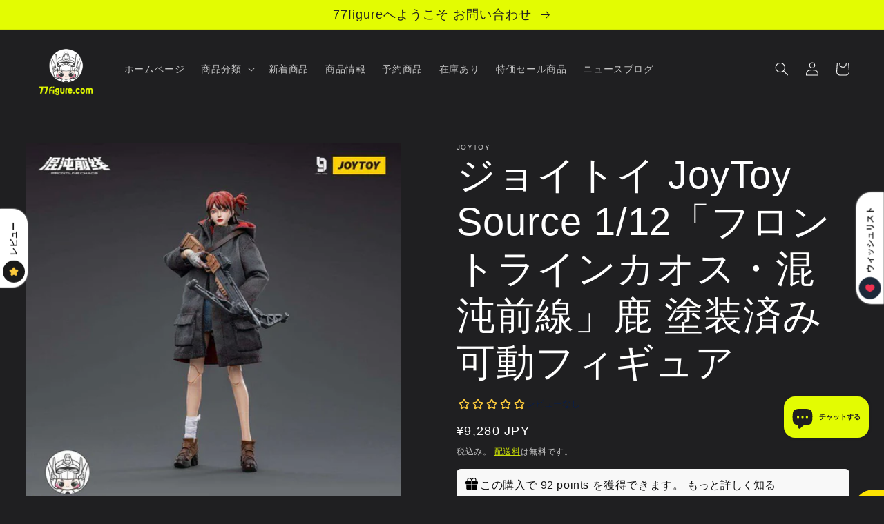

--- FILE ---
content_type: text/html; charset=utf-8
request_url: https://77figure.com/products/joytoy-source-frontline-chaos-deer
body_size: 37716
content:
<!doctype html>
<html class="no-js" lang="ja">
  <head>
<!-- Preorder Panda Pixel start-->
<script src='https://pre.bossapps.co/js/script?shop=showz6688.myshopify.com'></script>
<!-- Preorder Panda Pixel ended-->

<!-- Google tag (gtag.js) -->
<script async src="https://www.googletagmanager.com/gtag/js?id=G-YT138E64XF"></script>
<script>
  window.dataLayer = window.dataLayer || [];
  function gtag(){dataLayer.push(arguments);}
  gtag('js', new Date());

  gtag('config', 'G-YT138E64XF');
</script>

    <meta charset="utf-8">
    <meta http-equiv="X-UA-Compatible" content="IE=edge">
    <meta name="viewport" content="width=device-width,initial-scale=1">
    <meta name="theme-color" content="">
    <link rel="canonical" href="https://77figure.com/products/joytoy-source-frontline-chaos-deer">
    <link rel="preconnect" href="https://cdn.shopify.com" crossorigin><link rel="icon" type="image/png" href="//77figure.com/cdn/shop/files/77figure-03_3181738c-de1a-497e-a1ca-84c33a56b04d.png?crop=center&height=32&v=1666761859&width=32"><title>
      ジョイトイ JoyToy Source 1/12「フロントラインカオス・混沌前線」鹿 - 77figure.com
</title>

    
      <meta name="description" content="【JoyToySource・暗源】の人気シリーズ「フロントラインカオス・混沌前線」より、新しい1/12スケール可動フィギュア「鹿」が登場！">
    

    

<meta property="og:site_name" content="77figure">
<meta property="og:url" content="https://77figure.com/products/joytoy-source-frontline-chaos-deer">
<meta property="og:title" content="ジョイトイ JoyToy Source 1/12「フロントラインカオス・混沌前線」鹿 - 77figure.com">
<meta property="og:type" content="product">
<meta property="og:description" content="【JoyToySource・暗源】の人気シリーズ「フロントラインカオス・混沌前線」より、新しい1/12スケール可動フィギュア「鹿」が登場！"><meta property="og:image" content="http://77figure.com/cdn/shop/products/1_b1d2dd47-a41b-4d25-bc07-872ca39f5069.jpg?v=1667988078">
  <meta property="og:image:secure_url" content="https://77figure.com/cdn/shop/products/1_b1d2dd47-a41b-4d25-bc07-872ca39f5069.jpg?v=1667988078">
  <meta property="og:image:width" content="850">
  <meta property="og:image:height" content="850"><meta property="og:price:amount" content="9,280">
  <meta property="og:price:currency" content="JPY"><meta name="twitter:site" content="@77figure"><meta name="twitter:card" content="summary_large_image">
<meta name="twitter:title" content="ジョイトイ JoyToy Source 1/12「フロントラインカオス・混沌前線」鹿 - 77figure.com">
<meta name="twitter:description" content="【JoyToySource・暗源】の人気シリーズ「フロントラインカオス・混沌前線」より、新しい1/12スケール可動フィギュア「鹿」が登場！">


    <script src="//77figure.com/cdn/shop/t/2/assets/global.js?v=24850326154503943211657182160" defer="defer"></script>
    <script>window.performance && window.performance.mark && window.performance.mark('shopify.content_for_header.start');</script><meta id="shopify-digital-wallet" name="shopify-digital-wallet" content="/65269891301/digital_wallets/dialog">
<meta name="shopify-checkout-api-token" content="05b01774d05a20aab1d2ed3d609af0b7">
<meta id="in-context-paypal-metadata" data-shop-id="65269891301" data-venmo-supported="false" data-environment="production" data-locale="ja_JP" data-paypal-v4="true" data-currency="JPY">
<link rel="alternate" type="application/json+oembed" href="https://77figure.com/products/joytoy-source-frontline-chaos-deer.oembed">
<script async="async" src="/checkouts/internal/preloads.js?locale=ja-JP"></script>
<script id="shopify-features" type="application/json">{"accessToken":"05b01774d05a20aab1d2ed3d609af0b7","betas":["rich-media-storefront-analytics"],"domain":"77figure.com","predictiveSearch":false,"shopId":65269891301,"locale":"ja"}</script>
<script>var Shopify = Shopify || {};
Shopify.shop = "showz6688.myshopify.com";
Shopify.locale = "ja";
Shopify.currency = {"active":"JPY","rate":"1.0"};
Shopify.country = "JP";
Shopify.theme = {"name":"Ride","id":133985239269,"schema_name":"Ride","schema_version":"2.0.1","theme_store_id":1500,"role":"main"};
Shopify.theme.handle = "null";
Shopify.theme.style = {"id":null,"handle":null};
Shopify.cdnHost = "77figure.com/cdn";
Shopify.routes = Shopify.routes || {};
Shopify.routes.root = "/";</script>
<script type="module">!function(o){(o.Shopify=o.Shopify||{}).modules=!0}(window);</script>
<script>!function(o){function n(){var o=[];function n(){o.push(Array.prototype.slice.apply(arguments))}return n.q=o,n}var t=o.Shopify=o.Shopify||{};t.loadFeatures=n(),t.autoloadFeatures=n()}(window);</script>
<script id="shop-js-analytics" type="application/json">{"pageType":"product"}</script>
<script defer="defer" async type="module" src="//77figure.com/cdn/shopifycloud/shop-js/modules/v2/client.init-shop-cart-sync_BSqsFo7o.ja.esm.js"></script>
<script defer="defer" async type="module" src="//77figure.com/cdn/shopifycloud/shop-js/modules/v2/chunk.common_6n9VALit.esm.js"></script>
<script type="module">
  await import("//77figure.com/cdn/shopifycloud/shop-js/modules/v2/client.init-shop-cart-sync_BSqsFo7o.ja.esm.js");
await import("//77figure.com/cdn/shopifycloud/shop-js/modules/v2/chunk.common_6n9VALit.esm.js");

  window.Shopify.SignInWithShop?.initShopCartSync?.({"fedCMEnabled":true,"windoidEnabled":true});

</script>
<script>(function() {
  var isLoaded = false;
  function asyncLoad() {
    if (isLoaded) return;
    isLoaded = true;
    var urls = ["\/\/77figure.com\/cdn\/shop\/t\/2\/assets\/ssw-empty.js?v=111603181540343972631663147591\u0026shop=showz6688.myshopify.com","https:\/\/cdn.s3.pop-convert.com\/pcjs.production.min.js?unique_id=showz6688.myshopify.com\u0026shop=showz6688.myshopify.com","https:\/\/script.pop-convert.com\/new-micro\/production.pc.min.js?unique_id=showz6688.myshopify.com\u0026shop=showz6688.myshopify.com"];
    for (var i = 0; i < urls.length; i++) {
      var s = document.createElement('script');
      s.type = 'text/javascript';
      s.async = true;
      s.src = urls[i];
      var x = document.getElementsByTagName('script')[0];
      x.parentNode.insertBefore(s, x);
    }
  };
  if(window.attachEvent) {
    window.attachEvent('onload', asyncLoad);
  } else {
    window.addEventListener('load', asyncLoad, false);
  }
})();</script>
<script id="__st">var __st={"a":65269891301,"offset":32400,"reqid":"c36cba67-d2ce-4275-90a1-117101b87000-1762048589","pageurl":"77figure.com\/products\/joytoy-source-frontline-chaos-deer","u":"39a31eb3ce70","p":"product","rtyp":"product","rid":8107345871077};</script>
<script>window.ShopifyPaypalV4VisibilityTracking = true;</script>
<script id="captcha-bootstrap">!function(){'use strict';const t='contact',e='account',n='new_comment',o=[[t,t],['blogs',n],['comments',n],[t,'customer']],c=[[e,'customer_login'],[e,'guest_login'],[e,'recover_customer_password'],[e,'create_customer']],r=t=>t.map((([t,e])=>`form[action*='/${t}']:not([data-nocaptcha='true']) input[name='form_type'][value='${e}']`)).join(','),a=t=>()=>t?[...document.querySelectorAll(t)].map((t=>t.form)):[];function s(){const t=[...o],e=r(t);return a(e)}const i='password',u='form_key',d=['recaptcha-v3-token','g-recaptcha-response','h-captcha-response',i],f=()=>{try{return window.sessionStorage}catch{return}},m='__shopify_v',_=t=>t.elements[u];function p(t,e,n=!1){try{const o=window.sessionStorage,c=JSON.parse(o.getItem(e)),{data:r}=function(t){const{data:e,action:n}=t;return t[m]||n?{data:e,action:n}:{data:t,action:n}}(c);for(const[e,n]of Object.entries(r))t.elements[e]&&(t.elements[e].value=n);n&&o.removeItem(e)}catch(o){console.error('form repopulation failed',{error:o})}}const l='form_type',E='cptcha';function T(t){t.dataset[E]=!0}const w=window,h=w.document,L='Shopify',v='ce_forms',y='captcha';let A=!1;((t,e)=>{const n=(g='f06e6c50-85a8-45c8-87d0-21a2b65856fe',I='https://cdn.shopify.com/shopifycloud/storefront-forms-hcaptcha/ce_storefront_forms_captcha_hcaptcha.v1.5.2.iife.js',D={infoText:'hCaptchaによる保護',privacyText:'プライバシー',termsText:'利用規約'},(t,e,n)=>{const o=w[L][v],c=o.bindForm;if(c)return c(t,g,e,D).then(n);var r;o.q.push([[t,g,e,D],n]),r=I,A||(h.body.append(Object.assign(h.createElement('script'),{id:'captcha-provider',async:!0,src:r})),A=!0)});var g,I,D;w[L]=w[L]||{},w[L][v]=w[L][v]||{},w[L][v].q=[],w[L][y]=w[L][y]||{},w[L][y].protect=function(t,e){n(t,void 0,e),T(t)},Object.freeze(w[L][y]),function(t,e,n,w,h,L){const[v,y,A,g]=function(t,e,n){const i=e?o:[],u=t?c:[],d=[...i,...u],f=r(d),m=r(i),_=r(d.filter((([t,e])=>n.includes(e))));return[a(f),a(m),a(_),s()]}(w,h,L),I=t=>{const e=t.target;return e instanceof HTMLFormElement?e:e&&e.form},D=t=>v().includes(t);t.addEventListener('submit',(t=>{const e=I(t);if(!e)return;const n=D(e)&&!e.dataset.hcaptchaBound&&!e.dataset.recaptchaBound,o=_(e),c=g().includes(e)&&(!o||!o.value);(n||c)&&t.preventDefault(),c&&!n&&(function(t){try{if(!f())return;!function(t){const e=f();if(!e)return;const n=_(t);if(!n)return;const o=n.value;o&&e.removeItem(o)}(t);const e=Array.from(Array(32),(()=>Math.random().toString(36)[2])).join('');!function(t,e){_(t)||t.append(Object.assign(document.createElement('input'),{type:'hidden',name:u})),t.elements[u].value=e}(t,e),function(t,e){const n=f();if(!n)return;const o=[...t.querySelectorAll(`input[type='${i}']`)].map((({name:t})=>t)),c=[...d,...o],r={};for(const[a,s]of new FormData(t).entries())c.includes(a)||(r[a]=s);n.setItem(e,JSON.stringify({[m]:1,action:t.action,data:r}))}(t,e)}catch(e){console.error('failed to persist form',e)}}(e),e.submit())}));const S=(t,e)=>{t&&!t.dataset[E]&&(n(t,e.some((e=>e===t))),T(t))};for(const o of['focusin','change'])t.addEventListener(o,(t=>{const e=I(t);D(e)&&S(e,y())}));const B=e.get('form_key'),M=e.get(l),P=B&&M;t.addEventListener('DOMContentLoaded',(()=>{const t=y();if(P)for(const e of t)e.elements[l].value===M&&p(e,B);[...new Set([...A(),...v().filter((t=>'true'===t.dataset.shopifyCaptcha))])].forEach((e=>S(e,t)))}))}(h,new URLSearchParams(w.location.search),n,t,e,['guest_login'])})(!0,!0)}();</script>
<script integrity="sha256-52AcMU7V7pcBOXWImdc/TAGTFKeNjmkeM1Pvks/DTgc=" data-source-attribution="shopify.loadfeatures" defer="defer" src="//77figure.com/cdn/shopifycloud/storefront/assets/storefront/load_feature-81c60534.js" crossorigin="anonymous"></script>
<script data-source-attribution="shopify.dynamic_checkout.dynamic.init">var Shopify=Shopify||{};Shopify.PaymentButton=Shopify.PaymentButton||{isStorefrontPortableWallets:!0,init:function(){window.Shopify.PaymentButton.init=function(){};var t=document.createElement("script");t.src="https://77figure.com/cdn/shopifycloud/portable-wallets/latest/portable-wallets.ja.js",t.type="module",document.head.appendChild(t)}};
</script>
<script data-source-attribution="shopify.dynamic_checkout.buyer_consent">
  function portableWalletsHideBuyerConsent(e){var t=document.getElementById("shopify-buyer-consent"),n=document.getElementById("shopify-subscription-policy-button");t&&n&&(t.classList.add("hidden"),t.setAttribute("aria-hidden","true"),n.removeEventListener("click",e))}function portableWalletsShowBuyerConsent(e){var t=document.getElementById("shopify-buyer-consent"),n=document.getElementById("shopify-subscription-policy-button");t&&n&&(t.classList.remove("hidden"),t.removeAttribute("aria-hidden"),n.addEventListener("click",e))}window.Shopify?.PaymentButton&&(window.Shopify.PaymentButton.hideBuyerConsent=portableWalletsHideBuyerConsent,window.Shopify.PaymentButton.showBuyerConsent=portableWalletsShowBuyerConsent);
</script>
<script>
  function portableWalletsCleanup(e){e&&e.src&&console.error("Failed to load portable wallets script "+e.src);var t=document.querySelectorAll("shopify-accelerated-checkout .shopify-payment-button__skeleton, shopify-accelerated-checkout-cart .wallet-cart-button__skeleton"),e=document.getElementById("shopify-buyer-consent");for(let e=0;e<t.length;e++)t[e].remove();e&&e.remove()}function portableWalletsNotLoadedAsModule(e){e instanceof ErrorEvent&&"string"==typeof e.message&&e.message.includes("import.meta")&&"string"==typeof e.filename&&e.filename.includes("portable-wallets")&&(window.removeEventListener("error",portableWalletsNotLoadedAsModule),window.Shopify.PaymentButton.failedToLoad=e,"loading"===document.readyState?document.addEventListener("DOMContentLoaded",window.Shopify.PaymentButton.init):window.Shopify.PaymentButton.init())}window.addEventListener("error",portableWalletsNotLoadedAsModule);
</script>

<script type="module" src="https://77figure.com/cdn/shopifycloud/portable-wallets/latest/portable-wallets.ja.js" onError="portableWalletsCleanup(this)" crossorigin="anonymous"></script>
<script nomodule>
  document.addEventListener("DOMContentLoaded", portableWalletsCleanup);
</script>

<link id="shopify-accelerated-checkout-styles" rel="stylesheet" media="screen" href="https://77figure.com/cdn/shopifycloud/portable-wallets/latest/accelerated-checkout-backwards-compat.css" crossorigin="anonymous">
<style id="shopify-accelerated-checkout-cart">
        #shopify-buyer-consent {
  margin-top: 1em;
  display: inline-block;
  width: 100%;
}

#shopify-buyer-consent.hidden {
  display: none;
}

#shopify-subscription-policy-button {
  background: none;
  border: none;
  padding: 0;
  text-decoration: underline;
  font-size: inherit;
  cursor: pointer;
}

#shopify-subscription-policy-button::before {
  box-shadow: none;
}

      </style>
<script id="sections-script" data-sections="product-recommendations,header,footer" defer="defer" src="//77figure.com/cdn/shop/t/2/compiled_assets/scripts.js?3365"></script>
<script>window.performance && window.performance.mark && window.performance.mark('shopify.content_for_header.end');</script>


    <style data-shopify>
      
      
      
      
      

      :root {
        --font-body-family: "system_ui", -apple-system, 'Segoe UI', Roboto, 'Helvetica Neue', 'Noto Sans', 'Liberation Sans', Arial, sans-serif, 'Apple Color Emoji', 'Segoe UI Emoji', 'Segoe UI Symbol', 'Noto Color Emoji';
        --font-body-style: normal;
        --font-body-weight: 400;
        --font-body-weight-bold: 700;

        --font-heading-family: "system_ui", -apple-system, 'Segoe UI', Roboto, 'Helvetica Neue', 'Noto Sans', 'Liberation Sans', Arial, sans-serif, 'Apple Color Emoji', 'Segoe UI Emoji', 'Segoe UI Symbol', 'Noto Color Emoji';
        --font-heading-style: normal;
        --font-heading-weight: 400;

        --font-body-scale: 1.0;
        --font-heading-scale: 1.4;

        --color-base-text: 255, 255, 255;
        --color-shadow: 255, 255, 255;
        --color-base-background-1: 31, 31, 33;
        --color-base-background-2: 31, 31, 33;
        --color-base-solid-button-labels: 31, 31, 33;
        --color-base-outline-button-labels: 227, 252, 2;
        --color-base-accent-1: 227, 252, 2;
        --color-base-accent-2: 255, 255, 255;
        --payment-terms-background-color: #1f1f21;

        --gradient-base-background-1: #1f1f21;
        --gradient-base-background-2: #1f1f21;
        --gradient-base-accent-1: #e3fc02;
        --gradient-base-accent-2: #ffffff;

        --media-padding: px;
        --media-border-opacity: 0.1;
        --media-border-width: 0px;
        --media-radius: 0px;
        --media-shadow-opacity: 0.0;
        --media-shadow-horizontal-offset: 0px;
        --media-shadow-vertical-offset: 4px;
        --media-shadow-blur-radius: 5px;
        --media-shadow-visible: 0;

        --page-width: 160rem;
        --page-width-margin: 0rem;

        --card-image-padding: 0.0rem;
        --card-corner-radius: 0.0rem;
        --card-text-alignment: left;
        --card-border-width: 0.0rem;
        --card-border-opacity: 0.1;
        --card-shadow-opacity: 0.0;
        --card-shadow-visible: 0;
        --card-shadow-horizontal-offset: 0.0rem;
        --card-shadow-vertical-offset: 0.4rem;
        --card-shadow-blur-radius: 0.5rem;

        --badge-corner-radius: 4.0rem;

        --popup-border-width: 1px;
        --popup-border-opacity: 0.1;
        --popup-corner-radius: 0px;
        --popup-shadow-opacity: 0.0;
        --popup-shadow-horizontal-offset: 0px;
        --popup-shadow-vertical-offset: 4px;
        --popup-shadow-blur-radius: 5px;

        --drawer-border-width: 1px;
        --drawer-border-opacity: 0.1;
        --drawer-shadow-opacity: 0.0;
        --drawer-shadow-horizontal-offset: 0px;
        --drawer-shadow-vertical-offset: 4px;
        --drawer-shadow-blur-radius: 5px;

        --spacing-sections-desktop: 52px;
        --spacing-sections-mobile: 36px;

        --grid-desktop-vertical-spacing: 40px;
        --grid-desktop-horizontal-spacing: 24px;
        --grid-mobile-vertical-spacing: 20px;
        --grid-mobile-horizontal-spacing: 12px;

        --text-boxes-border-opacity: 0.1;
        --text-boxes-border-width: 0px;
        --text-boxes-radius: 0px;
        --text-boxes-shadow-opacity: 0.0;
        --text-boxes-shadow-visible: 0;
        --text-boxes-shadow-horizontal-offset: 0px;
        --text-boxes-shadow-vertical-offset: 4px;
        --text-boxes-shadow-blur-radius: 5px;

        --buttons-radius: 0px;
        --buttons-radius-outset: 0px;
        --buttons-border-width: 1px;
        --buttons-border-opacity: 1.0;
        --buttons-shadow-opacity: 0.0;
        --buttons-shadow-visible: 0;
        --buttons-shadow-horizontal-offset: 0px;
        --buttons-shadow-vertical-offset: 4px;
        --buttons-shadow-blur-radius: 5px;
        --buttons-border-offset: 0px;

        --inputs-radius: 0px;
        --inputs-border-width: 1px;
        --inputs-border-opacity: 0.55;
        --inputs-shadow-opacity: 0.0;
        --inputs-shadow-horizontal-offset: 0px;
        --inputs-margin-offset: 0px;
        --inputs-shadow-vertical-offset: 0px;
        --inputs-shadow-blur-radius: 5px;
        --inputs-radius-outset: 0px;

        --variant-pills-radius: 40px;
        --variant-pills-border-width: 1px;
        --variant-pills-border-opacity: 0.55;
        --variant-pills-shadow-opacity: 0.0;
        --variant-pills-shadow-horizontal-offset: 0px;
        --variant-pills-shadow-vertical-offset: 4px;
        --variant-pills-shadow-blur-radius: 5px;
      }

      *,
      *::before,
      *::after {
        box-sizing: inherit;
      }

      html {
        box-sizing: border-box;
        font-size: calc(var(--font-body-scale) * 62.5%);
        height: 100%;
      }

      body {
        display: grid;
        grid-template-rows: auto auto 1fr auto;
        grid-template-columns: 100%;
        min-height: 100%;
        margin: 0;
        font-size: 1.5rem;
        letter-spacing: 0.06rem;
        line-height: calc(1 + 0.8 / var(--font-body-scale));
        font-family: var(--font-body-family);
        font-style: var(--font-body-style);
        font-weight: var(--font-body-weight);
      }

      @media screen and (min-width: 750px) {
        body {
          font-size: 1.6rem;
        }
      }
    </style>

    <link href="//77figure.com/cdn/shop/t/2/assets/base.css?v=19666067365360246481657182161" rel="stylesheet" type="text/css" media="all" />
<link rel="stylesheet" href="//77figure.com/cdn/shop/t/2/assets/component-predictive-search.css?v=165644661289088488651657182160" media="print" onload="this.media='all'"><script>document.documentElement.className = document.documentElement.className.replace('no-js', 'js');
    if (Shopify.designMode) {
      document.documentElement.classList.add('shopify-design-mode');
    }
    </script>
  
  <!-- "snippets/shogun-head.liquid" was not rendered, the associated app was uninstalled -->
<script> window.sd__PreorderUniqueData ={"preorderSetting":{"pre_badges":"Yes","force_preorder":null,"badge_text":"\u5148\u884c\u8ca9\u58f2","badge_bk":"FF1919","badge_color":"FFFFFF","badgeShape":"Ribbon","badgePosition":"top_right","badge_text_size":"20","animateclass":"hvr-fade","global_preorderlimit":"3","button_text":"\u4e88\u7d04\u6ce8\u6587","button_message":"Available soon","nopreordermessage":"\u672c\u54c1\u306f\u4e88\u7d04\u3067\u304d\u307e\u305b\u3093\u3002","mode":"always","position":"","button_color":"#ECFC02","button_text_color":"#000000","button_text_size":"18px","button_font_weight":"600","button_width":"100%","button_top_margin":"5px","button_radius":"0px","tooltip_bkcolor":"#000000","tooltip_opt":"Yes","tooltip_textcolor":"#FFFFFF","custom_note":"\u5148\u884c\u8ca9\u58f2\u5546\u54c1","custom_note_label":"\u6ce8\u610f","qty_limit":"3","qty_check":"No","error_customer_msg":"\u7533\u3057\u8a33\u3042\u308a\u307e\u305b\u3093\u304c\u3001<PROQTY>\u3064\u307e\u3067\u4e88\u7d04\u3067\u304d\u307e\u3059\u3002","enable_country":"","location_enable":"No","error_message_geo":"Sorry !!! No Pre-Order available at this location.","mandatory_for_customers":"No","customer_delivery_date_feature":"No","customer_delivery_time_feature":"No","customer_delivery_label":"Schedule Delivery"},"developerSetting":{"formselector":"form[action^=\"\/cart\/add\"]","buttonselector":"button[name=\"add\"]:first, input[name=\"add\"]:first, input[data-action=\"add-to-cart\"], #button-add-to-cart, button.product-form--add-to-cart, button.product-form--atc-button, button.addtocart-button-active, button.product-submit, button.ProductForm__AddToCart, [type=submit]:visible:first, .product-form__add-button, .gPreorderAddToCartBtn, #AddToCart--product-template, .add-to-cart-btn, .product-form__cart-submit, #addToCart, [name=\"add\"], [type=\"submit\"], button.btn-addtocart, .product-submit, .product-form__add-button, [data-action=\"add-to-cart\"], .ProductForm__AddToCart","variantselector1":".product__variant, select:not(.selectoption_id,.product-form__quantity, .delivery_time), .single-option-selector, input[name=\"Size\"], .ProductForm__Variants .ProductForm__Option input[type=\"radio\"], .variant-group input[type=\"radio\"], .swatch input[type=\"radio\"], .gPreorderVariantActivator, .product__swatches [data-swatch-option], .swatch__container .swatch__option, .gf_swatches .gf_swatch, .product-form__controls-group-options select, ul.clickyboxes li, .pf-variant-select, ul.swatches-select li, .product-options__value, .form-check-swatch, button.btn.swatch select.product__variant, .pf-container a, button.variant.option, ul.js-product__variant--container li, .variant-input, .product-variant > ul > li  ,.input--dropdown, .HorizontalList > li, .product-single__swatch__item, .globo-swatch-list ul.value > .select-option, .form-swatch-item, .selector-wrapper select, select.pf-input, ul.swatches-select > li.nt-swatch.swatch_pr_item, ul.gfqv-swatch-values > li, .lh-swatch-select, .swatch-image, .variant-image-swatch, #option-size, .selector-wrapper .replaced, .regular-select-content > .regular-select-item, .radios--input, ul.swatch-view > li > .swatch-selector , .swatch-element input, [data-product-option], .single-option-selector__radio, [data-index^=\"option\"], .SizeSwatchList input, .swatch-panda input[type=radio], .swatch input, .swatch-element input[type=radio], select[id*=\"product-select-\"], select[id|=\"product-select-option\"], [id|=\"productSelect-product\"], [id|=\"ProductSelect-option\"],select[id|=\"product-variants-option\"],select[id|=\"sca-qv-product-selected-option\"],select[id*=\"product-variants-\"],select[id|=\"product-selectors-option\"],select[id|=\"variant-listbox-option\"],select[id|=\"id-option\"],select[id|=\"SingleOptionSelector\"], .variant-input-wrap input, [data-action=\"select-value\"], .no-js-hidden input[type=\"radio\"]","variantselector2":"input[name=\"quantity\"]","variantselector3":"","tags_badges":"","badges_allpages":"","badges_allpages_hide_attr":"","checkoutattr":"input[name=\"checkout\"],button[name=\"checkout\"]","subtotalclass":"","partialtext":"\u4e88\u7d04\u91d1","remainingtext":"\u6b8b\u91d1","drawerbuttonattr":"#drawer input[name=\"checkout\"], #drawer button[name=\"checkout\"], .Drawer button[name=\"checkout\"]","drawersubtotal":"","drawerevents":"header a[href=\"\/cart\"]","remainingenable":"No"},"generalSetting":{"counter_theme":"sd_counter1","comingsoontext":"\u8fd1\u65e5\u767a\u58f2","notify_autosent":"no_disable","coupon_option":"No","account_coupon":"Yes","auto_coupon":"No","shipping1":"No","shipping2":"No","tax_1":"No","tax_2":"No","com_badges":"Yes","com_badge_text":"\u8fd1\u65e5\u767a\u58f2","com_badge_bk":"FF1919","com_badge_color":"FFFFFF","com_badge_text_size":"10","comBadgeShape":"Rectangle","comBadgePosition":"top_right","enable_favicon":"No","favbgcolor":"FFFFFF","favtxtcolor":"FFFFFF","preorder_mode":"mode2","global_preorderlimit":"3","mixed_cart":"Yes","mixed_cart_mode":"inline","mixed_cart_heading":"\u6ce8\u610f\uff1a\u30ab\u30fc\u30c8\u4e2d\u306f\u5148\u884c\u8ca9\u58f2\u54c1\u3068\u5728\u5eab\u54c1\u306e\u4e21\u65b9\u304c\u3042\u308a\u307e\u3059\u3002","mixed_cart_content":"\u5148\u884c\u8ca9\u58f2\u54c1\u3068\u5728\u5eab\u54c1\u306e\u4e21\u65b9\u304c\u4e00\u3064\u306e\u6ce8\u6587\u306b\u5171\u6709\u3059\u308b\u5834\u5408\u306f\u3001\u5728\u5eab\u54c1\u306e\u767a\u9001\u306f\u5148\u884c\u8ca9\u58f2\u54c1\u3068\u4e00\u7dd2\u306b\u767a\u9001\u3055\u308c\u308b\u307e\u3067\u9045\u308c\u308b\u5834\u5408\u304c\u3042\u308a\u307e\u3059\u3002\u3054\u6ce8\u610f\u304f\u3060\u3055\u3044\u3002","counter_days":"Days","counter_hours":"Hours","counter_minutes":"Minutes","counter_seconds":"Seconds"},"notifySetting":{"enablenotify":"No","notify_type":"slide","notifylinktext":"Notify me","sd_notifybuttontext":"Notify me","notifylinktextcolor":"000000","notifylink_bkcolor":"FFFFFF","notify_textalign":"left","notify_link_txtsize":"14","notify_link_deco":"underline","notify_link_weight":"normal","en_inject":"No","selectinject":"Inject after","injectevent":"CLASS","injectvalue":"sd-advanced-preorder"},"partialSettings":{"payment_type_text":"\u652f\u6255\u3044\u30bf\u30a4\u30d7","full_partial":"Yes","fullpay_text":"\u5168\u984d","partialpay_text":"\u4e88\u7d04\u91d1","cart_total":"No","total_text":"Partial Cart","checkout_text":"\u4e88\u7d04\u91d1\u3092\u652f\u6255\u3046","note_checkout1":"\u4e88\u7d04\u91d1\u652f\u6255\u3044 (\u6b8b\u9ad8\u306e\u652f\u6255\u3044\u306b\u3064\u3044\u3066\u306f\u3001\u5e97\u8217\u306e\u30a2\u30ab\u30a6\u30f3\u30c8\u30da\u30fc\u30b8\u3092\u78ba\u8a8d\u3057\u3066\u304f\u3060\u3055\u3044)","note_checkout2":"\u6b8b\u91d1\u652f\u6255\u3044","full_note_checkout":"\u5148\u884c\u8ca9\u58f2\u54c1\u306b\u5168\u984d\u652f\u6255\u3044","partial_cart":"No","partial_msg_txt":null,"account_login":"required","fullpay_message_text":"\u5168\u984d","partialpay_message_text":"\u4e88\u7d04\u91d1","fullpaybtntext":"\u5168\u984d\u652f\u6255\u3044","partialpaybtntext":"\u4e88\u7d04\u6ce8\u6587","par_badges":"No","par_badge_text":"Partial-Order","par_badge_bk":"FF1919","par_badge_color":"ffff","par_badge_text_size":"11px","enabletimer":"No","timermsg":"Hurry Up !!","timertextcolor":"000","timerbkg":"ddd","timeralign":"left","timertextweight":"normal","timer":"25","timer_border":"none","timerborderpx":"1","timerbordercolor":"000","custom_priceonoff":"No","custom_paytext":"Custom Price"},"AccountPageSetting":{"float_button":"Yes"},"app":{"appenable":"Yes","memberplan":"premium","status_activation":"active","p_status_activation":null,"advanced_premium":null,"today_date_time":"2025-11-02","today_time":"10:56"}} </script>
		<script src="https://cdn.shopify.com/extensions/7bc9bb47-adfa-4267-963e-cadee5096caf/inbox-1252/assets/inbox-chat-loader.js" type="text/javascript" defer="defer"></script>
<link href="https://monorail-edge.shopifysvc.com" rel="dns-prefetch">
<script>(function(){if ("sendBeacon" in navigator && "performance" in window) {try {var session_token_from_headers = performance.getEntriesByType('navigation')[0].serverTiming.find(x => x.name == '_s').description;} catch {var session_token_from_headers = undefined;}var session_cookie_matches = document.cookie.match(/_shopify_s=([^;]*)/);var session_token_from_cookie = session_cookie_matches && session_cookie_matches.length === 2 ? session_cookie_matches[1] : "";var session_token = session_token_from_headers || session_token_from_cookie || "";function handle_abandonment_event(e) {var entries = performance.getEntries().filter(function(entry) {return /monorail-edge.shopifysvc.com/.test(entry.name);});if (!window.abandonment_tracked && entries.length === 0) {window.abandonment_tracked = true;var currentMs = Date.now();var navigation_start = performance.timing.navigationStart;var payload = {shop_id: 65269891301,url: window.location.href,navigation_start,duration: currentMs - navigation_start,session_token,page_type: "product"};window.navigator.sendBeacon("https://monorail-edge.shopifysvc.com/v1/produce", JSON.stringify({schema_id: "online_store_buyer_site_abandonment/1.1",payload: payload,metadata: {event_created_at_ms: currentMs,event_sent_at_ms: currentMs}}));}}window.addEventListener('pagehide', handle_abandonment_event);}}());</script>
<script id="web-pixels-manager-setup">(function e(e,d,r,n,o){if(void 0===o&&(o={}),!Boolean(null===(a=null===(i=window.Shopify)||void 0===i?void 0:i.analytics)||void 0===a?void 0:a.replayQueue)){var i,a;window.Shopify=window.Shopify||{};var t=window.Shopify;t.analytics=t.analytics||{};var s=t.analytics;s.replayQueue=[],s.publish=function(e,d,r){return s.replayQueue.push([e,d,r]),!0};try{self.performance.mark("wpm:start")}catch(e){}var l=function(){var e={modern:/Edge?\/(1{2}[4-9]|1[2-9]\d|[2-9]\d{2}|\d{4,})\.\d+(\.\d+|)|Firefox\/(1{2}[4-9]|1[2-9]\d|[2-9]\d{2}|\d{4,})\.\d+(\.\d+|)|Chrom(ium|e)\/(9{2}|\d{3,})\.\d+(\.\d+|)|(Maci|X1{2}).+ Version\/(15\.\d+|(1[6-9]|[2-9]\d|\d{3,})\.\d+)([,.]\d+|)( \(\w+\)|)( Mobile\/\w+|) Safari\/|Chrome.+OPR\/(9{2}|\d{3,})\.\d+\.\d+|(CPU[ +]OS|iPhone[ +]OS|CPU[ +]iPhone|CPU IPhone OS|CPU iPad OS)[ +]+(15[._]\d+|(1[6-9]|[2-9]\d|\d{3,})[._]\d+)([._]\d+|)|Android:?[ /-](13[3-9]|1[4-9]\d|[2-9]\d{2}|\d{4,})(\.\d+|)(\.\d+|)|Android.+Firefox\/(13[5-9]|1[4-9]\d|[2-9]\d{2}|\d{4,})\.\d+(\.\d+|)|Android.+Chrom(ium|e)\/(13[3-9]|1[4-9]\d|[2-9]\d{2}|\d{4,})\.\d+(\.\d+|)|SamsungBrowser\/([2-9]\d|\d{3,})\.\d+/,legacy:/Edge?\/(1[6-9]|[2-9]\d|\d{3,})\.\d+(\.\d+|)|Firefox\/(5[4-9]|[6-9]\d|\d{3,})\.\d+(\.\d+|)|Chrom(ium|e)\/(5[1-9]|[6-9]\d|\d{3,})\.\d+(\.\d+|)([\d.]+$|.*Safari\/(?![\d.]+ Edge\/[\d.]+$))|(Maci|X1{2}).+ Version\/(10\.\d+|(1[1-9]|[2-9]\d|\d{3,})\.\d+)([,.]\d+|)( \(\w+\)|)( Mobile\/\w+|) Safari\/|Chrome.+OPR\/(3[89]|[4-9]\d|\d{3,})\.\d+\.\d+|(CPU[ +]OS|iPhone[ +]OS|CPU[ +]iPhone|CPU IPhone OS|CPU iPad OS)[ +]+(10[._]\d+|(1[1-9]|[2-9]\d|\d{3,})[._]\d+)([._]\d+|)|Android:?[ /-](13[3-9]|1[4-9]\d|[2-9]\d{2}|\d{4,})(\.\d+|)(\.\d+|)|Mobile Safari.+OPR\/([89]\d|\d{3,})\.\d+\.\d+|Android.+Firefox\/(13[5-9]|1[4-9]\d|[2-9]\d{2}|\d{4,})\.\d+(\.\d+|)|Android.+Chrom(ium|e)\/(13[3-9]|1[4-9]\d|[2-9]\d{2}|\d{4,})\.\d+(\.\d+|)|Android.+(UC? ?Browser|UCWEB|U3)[ /]?(15\.([5-9]|\d{2,})|(1[6-9]|[2-9]\d|\d{3,})\.\d+)\.\d+|SamsungBrowser\/(5\.\d+|([6-9]|\d{2,})\.\d+)|Android.+MQ{2}Browser\/(14(\.(9|\d{2,})|)|(1[5-9]|[2-9]\d|\d{3,})(\.\d+|))(\.\d+|)|K[Aa][Ii]OS\/(3\.\d+|([4-9]|\d{2,})\.\d+)(\.\d+|)/},d=e.modern,r=e.legacy,n=navigator.userAgent;return n.match(d)?"modern":n.match(r)?"legacy":"unknown"}(),u="modern"===l?"modern":"legacy",c=(null!=n?n:{modern:"",legacy:""})[u],f=function(e){return[e.baseUrl,"/wpm","/b",e.hashVersion,"modern"===e.buildTarget?"m":"l",".js"].join("")}({baseUrl:d,hashVersion:r,buildTarget:u}),m=function(e){var d=e.version,r=e.bundleTarget,n=e.surface,o=e.pageUrl,i=e.monorailEndpoint;return{emit:function(e){var a=e.status,t=e.errorMsg,s=(new Date).getTime(),l=JSON.stringify({metadata:{event_sent_at_ms:s},events:[{schema_id:"web_pixels_manager_load/3.1",payload:{version:d,bundle_target:r,page_url:o,status:a,surface:n,error_msg:t},metadata:{event_created_at_ms:s}}]});if(!i)return console&&console.warn&&console.warn("[Web Pixels Manager] No Monorail endpoint provided, skipping logging."),!1;try{return self.navigator.sendBeacon.bind(self.navigator)(i,l)}catch(e){}var u=new XMLHttpRequest;try{return u.open("POST",i,!0),u.setRequestHeader("Content-Type","text/plain"),u.send(l),!0}catch(e){return console&&console.warn&&console.warn("[Web Pixels Manager] Got an unhandled error while logging to Monorail."),!1}}}}({version:r,bundleTarget:l,surface:e.surface,pageUrl:self.location.href,monorailEndpoint:e.monorailEndpoint});try{o.browserTarget=l,function(e){var d=e.src,r=e.async,n=void 0===r||r,o=e.onload,i=e.onerror,a=e.sri,t=e.scriptDataAttributes,s=void 0===t?{}:t,l=document.createElement("script"),u=document.querySelector("head"),c=document.querySelector("body");if(l.async=n,l.src=d,a&&(l.integrity=a,l.crossOrigin="anonymous"),s)for(var f in s)if(Object.prototype.hasOwnProperty.call(s,f))try{l.dataset[f]=s[f]}catch(e){}if(o&&l.addEventListener("load",o),i&&l.addEventListener("error",i),u)u.appendChild(l);else{if(!c)throw new Error("Did not find a head or body element to append the script");c.appendChild(l)}}({src:f,async:!0,onload:function(){if(!function(){var e,d;return Boolean(null===(d=null===(e=window.Shopify)||void 0===e?void 0:e.analytics)||void 0===d?void 0:d.initialized)}()){var d=window.webPixelsManager.init(e)||void 0;if(d){var r=window.Shopify.analytics;r.replayQueue.forEach((function(e){var r=e[0],n=e[1],o=e[2];d.publishCustomEvent(r,n,o)})),r.replayQueue=[],r.publish=d.publishCustomEvent,r.visitor=d.visitor,r.initialized=!0}}},onerror:function(){return m.emit({status:"failed",errorMsg:"".concat(f," has failed to load")})},sri:function(e){var d=/^sha384-[A-Za-z0-9+/=]+$/;return"string"==typeof e&&d.test(e)}(c)?c:"",scriptDataAttributes:o}),m.emit({status:"loading"})}catch(e){m.emit({status:"failed",errorMsg:(null==e?void 0:e.message)||"Unknown error"})}}})({shopId: 65269891301,storefrontBaseUrl: "https://77figure.com",extensionsBaseUrl: "https://extensions.shopifycdn.com/cdn/shopifycloud/web-pixels-manager",monorailEndpoint: "https://monorail-edge.shopifysvc.com/unstable/produce_batch",surface: "storefront-renderer",enabledBetaFlags: ["2dca8a86"],webPixelsConfigList: [{"id":"524779749","configuration":"{\"config\":\"{\\\"pixel_id\\\":\\\"GT-WPTG5JS\\\",\\\"target_country\\\":\\\"JP\\\",\\\"gtag_events\\\":[{\\\"type\\\":\\\"purchase\\\",\\\"action_label\\\":\\\"MC-XJZYTQ3L07\\\"},{\\\"type\\\":\\\"page_view\\\",\\\"action_label\\\":\\\"MC-XJZYTQ3L07\\\"},{\\\"type\\\":\\\"view_item\\\",\\\"action_label\\\":\\\"MC-XJZYTQ3L07\\\"}],\\\"enable_monitoring_mode\\\":false}\"}","eventPayloadVersion":"v1","runtimeContext":"OPEN","scriptVersion":"b2a88bafab3e21179ed38636efcd8a93","type":"APP","apiClientId":1780363,"privacyPurposes":[],"dataSharingAdjustments":{"protectedCustomerApprovalScopes":["read_customer_address","read_customer_email","read_customer_name","read_customer_personal_data","read_customer_phone"]}},{"id":"shopify-app-pixel","configuration":"{}","eventPayloadVersion":"v1","runtimeContext":"STRICT","scriptVersion":"0450","apiClientId":"shopify-pixel","type":"APP","privacyPurposes":["ANALYTICS","MARKETING"]},{"id":"shopify-custom-pixel","eventPayloadVersion":"v1","runtimeContext":"LAX","scriptVersion":"0450","apiClientId":"shopify-pixel","type":"CUSTOM","privacyPurposes":["ANALYTICS","MARKETING"]}],isMerchantRequest: false,initData: {"shop":{"name":"77figure","paymentSettings":{"currencyCode":"JPY"},"myshopifyDomain":"showz6688.myshopify.com","countryCode":"CN","storefrontUrl":"https:\/\/77figure.com"},"customer":null,"cart":null,"checkout":null,"productVariants":[{"price":{"amount":9280.0,"currencyCode":"JPY"},"product":{"title":"ジョイトイ JoyToy Source 1\/12「フロントラインカオス・混沌前線」鹿 塗装済み可動フィギュア","vendor":"JoyToy","id":"8107345871077","untranslatedTitle":"ジョイトイ JoyToy Source 1\/12「フロントラインカオス・混沌前線」鹿 塗装済み可動フィギュア","url":"\/products\/joytoy-source-frontline-chaos-deer","type":"アクションフィギュア"},"id":"43665737056485","image":{"src":"\/\/77figure.com\/cdn\/shop\/products\/1_b1d2dd47-a41b-4d25-bc07-872ca39f5069.jpg?v=1667988078"},"sku":"JT3990","title":"全額","untranslatedTitle":"全額"}],"purchasingCompany":null},},"https://77figure.com/cdn","5303c62bw494ab25dp0d72f2dcm48e21f5a",{"modern":"","legacy":""},{"shopId":"65269891301","storefrontBaseUrl":"https:\/\/77figure.com","extensionBaseUrl":"https:\/\/extensions.shopifycdn.com\/cdn\/shopifycloud\/web-pixels-manager","surface":"storefront-renderer","enabledBetaFlags":"[\"2dca8a86\"]","isMerchantRequest":"false","hashVersion":"5303c62bw494ab25dp0d72f2dcm48e21f5a","publish":"custom","events":"[[\"page_viewed\",{}],[\"product_viewed\",{\"productVariant\":{\"price\":{\"amount\":9280.0,\"currencyCode\":\"JPY\"},\"product\":{\"title\":\"ジョイトイ JoyToy Source 1\/12「フロントラインカオス・混沌前線」鹿 塗装済み可動フィギュア\",\"vendor\":\"JoyToy\",\"id\":\"8107345871077\",\"untranslatedTitle\":\"ジョイトイ JoyToy Source 1\/12「フロントラインカオス・混沌前線」鹿 塗装済み可動フィギュア\",\"url\":\"\/products\/joytoy-source-frontline-chaos-deer\",\"type\":\"アクションフィギュア\"},\"id\":\"43665737056485\",\"image\":{\"src\":\"\/\/77figure.com\/cdn\/shop\/products\/1_b1d2dd47-a41b-4d25-bc07-872ca39f5069.jpg?v=1667988078\"},\"sku\":\"JT3990\",\"title\":\"全額\",\"untranslatedTitle\":\"全額\"}}]]"});</script><script>
  window.ShopifyAnalytics = window.ShopifyAnalytics || {};
  window.ShopifyAnalytics.meta = window.ShopifyAnalytics.meta || {};
  window.ShopifyAnalytics.meta.currency = 'JPY';
  var meta = {"product":{"id":8107345871077,"gid":"gid:\/\/shopify\/Product\/8107345871077","vendor":"JoyToy","type":"アクションフィギュア","variants":[{"id":43665737056485,"price":928000,"name":"ジョイトイ JoyToy Source 1\/12「フロントラインカオス・混沌前線」鹿 塗装済み可動フィギュア - 全額","public_title":"全額","sku":"JT3990"}],"remote":false},"page":{"pageType":"product","resourceType":"product","resourceId":8107345871077}};
  for (var attr in meta) {
    window.ShopifyAnalytics.meta[attr] = meta[attr];
  }
</script>
<script class="analytics">
  (function () {
    var customDocumentWrite = function(content) {
      var jquery = null;

      if (window.jQuery) {
        jquery = window.jQuery;
      } else if (window.Checkout && window.Checkout.$) {
        jquery = window.Checkout.$;
      }

      if (jquery) {
        jquery('body').append(content);
      }
    };

    var hasLoggedConversion = function(token) {
      if (token) {
        return document.cookie.indexOf('loggedConversion=' + token) !== -1;
      }
      return false;
    }

    var setCookieIfConversion = function(token) {
      if (token) {
        var twoMonthsFromNow = new Date(Date.now());
        twoMonthsFromNow.setMonth(twoMonthsFromNow.getMonth() + 2);

        document.cookie = 'loggedConversion=' + token + '; expires=' + twoMonthsFromNow;
      }
    }

    var trekkie = window.ShopifyAnalytics.lib = window.trekkie = window.trekkie || [];
    if (trekkie.integrations) {
      return;
    }
    trekkie.methods = [
      'identify',
      'page',
      'ready',
      'track',
      'trackForm',
      'trackLink'
    ];
    trekkie.factory = function(method) {
      return function() {
        var args = Array.prototype.slice.call(arguments);
        args.unshift(method);
        trekkie.push(args);
        return trekkie;
      };
    };
    for (var i = 0; i < trekkie.methods.length; i++) {
      var key = trekkie.methods[i];
      trekkie[key] = trekkie.factory(key);
    }
    trekkie.load = function(config) {
      trekkie.config = config || {};
      trekkie.config.initialDocumentCookie = document.cookie;
      var first = document.getElementsByTagName('script')[0];
      var script = document.createElement('script');
      script.type = 'text/javascript';
      script.onerror = function(e) {
        var scriptFallback = document.createElement('script');
        scriptFallback.type = 'text/javascript';
        scriptFallback.onerror = function(error) {
                var Monorail = {
      produce: function produce(monorailDomain, schemaId, payload) {
        var currentMs = new Date().getTime();
        var event = {
          schema_id: schemaId,
          payload: payload,
          metadata: {
            event_created_at_ms: currentMs,
            event_sent_at_ms: currentMs
          }
        };
        return Monorail.sendRequest("https://" + monorailDomain + "/v1/produce", JSON.stringify(event));
      },
      sendRequest: function sendRequest(endpointUrl, payload) {
        // Try the sendBeacon API
        if (window && window.navigator && typeof window.navigator.sendBeacon === 'function' && typeof window.Blob === 'function' && !Monorail.isIos12()) {
          var blobData = new window.Blob([payload], {
            type: 'text/plain'
          });

          if (window.navigator.sendBeacon(endpointUrl, blobData)) {
            return true;
          } // sendBeacon was not successful

        } // XHR beacon

        var xhr = new XMLHttpRequest();

        try {
          xhr.open('POST', endpointUrl);
          xhr.setRequestHeader('Content-Type', 'text/plain');
          xhr.send(payload);
        } catch (e) {
          console.log(e);
        }

        return false;
      },
      isIos12: function isIos12() {
        return window.navigator.userAgent.lastIndexOf('iPhone; CPU iPhone OS 12_') !== -1 || window.navigator.userAgent.lastIndexOf('iPad; CPU OS 12_') !== -1;
      }
    };
    Monorail.produce('monorail-edge.shopifysvc.com',
      'trekkie_storefront_load_errors/1.1',
      {shop_id: 65269891301,
      theme_id: 133985239269,
      app_name: "storefront",
      context_url: window.location.href,
      source_url: "//77figure.com/cdn/s/trekkie.storefront.5ad93876886aa0a32f5bade9f25632a26c6f183a.min.js"});

        };
        scriptFallback.async = true;
        scriptFallback.src = '//77figure.com/cdn/s/trekkie.storefront.5ad93876886aa0a32f5bade9f25632a26c6f183a.min.js';
        first.parentNode.insertBefore(scriptFallback, first);
      };
      script.async = true;
      script.src = '//77figure.com/cdn/s/trekkie.storefront.5ad93876886aa0a32f5bade9f25632a26c6f183a.min.js';
      first.parentNode.insertBefore(script, first);
    };
    trekkie.load(
      {"Trekkie":{"appName":"storefront","development":false,"defaultAttributes":{"shopId":65269891301,"isMerchantRequest":null,"themeId":133985239269,"themeCityHash":"1963126248970962404","contentLanguage":"ja","currency":"JPY","eventMetadataId":"52262359-34d3-45ea-87bf-0c44bdb42706"},"isServerSideCookieWritingEnabled":true,"monorailRegion":"shop_domain","enabledBetaFlags":["f0df213a"]},"Session Attribution":{},"S2S":{"facebookCapiEnabled":false,"source":"trekkie-storefront-renderer","apiClientId":580111}}
    );

    var loaded = false;
    trekkie.ready(function() {
      if (loaded) return;
      loaded = true;

      window.ShopifyAnalytics.lib = window.trekkie;

      var originalDocumentWrite = document.write;
      document.write = customDocumentWrite;
      try { window.ShopifyAnalytics.merchantGoogleAnalytics.call(this); } catch(error) {};
      document.write = originalDocumentWrite;

      window.ShopifyAnalytics.lib.page(null,{"pageType":"product","resourceType":"product","resourceId":8107345871077,"shopifyEmitted":true});

      var match = window.location.pathname.match(/checkouts\/(.+)\/(thank_you|post_purchase)/)
      var token = match? match[1]: undefined;
      if (!hasLoggedConversion(token)) {
        setCookieIfConversion(token);
        window.ShopifyAnalytics.lib.track("Viewed Product",{"currency":"JPY","variantId":43665737056485,"productId":8107345871077,"productGid":"gid:\/\/shopify\/Product\/8107345871077","name":"ジョイトイ JoyToy Source 1\/12「フロントラインカオス・混沌前線」鹿 塗装済み可動フィギュア - 全額","price":"9280","sku":"JT3990","brand":"JoyToy","variant":"全額","category":"アクションフィギュア","nonInteraction":true,"remote":false},undefined,undefined,{"shopifyEmitted":true});
      window.ShopifyAnalytics.lib.track("monorail:\/\/trekkie_storefront_viewed_product\/1.1",{"currency":"JPY","variantId":43665737056485,"productId":8107345871077,"productGid":"gid:\/\/shopify\/Product\/8107345871077","name":"ジョイトイ JoyToy Source 1\/12「フロントラインカオス・混沌前線」鹿 塗装済み可動フィギュア - 全額","price":"9280","sku":"JT3990","brand":"JoyToy","variant":"全額","category":"アクションフィギュア","nonInteraction":true,"remote":false,"referer":"https:\/\/77figure.com\/products\/joytoy-source-frontline-chaos-deer"});
      }
    });


        var eventsListenerScript = document.createElement('script');
        eventsListenerScript.async = true;
        eventsListenerScript.src = "//77figure.com/cdn/shopifycloud/storefront/assets/shop_events_listener-b8f524ab.js";
        document.getElementsByTagName('head')[0].appendChild(eventsListenerScript);

})();</script>
<script
  defer
  src="https://77figure.com/cdn/shopifycloud/perf-kit/shopify-perf-kit-2.1.1.min.js"
  data-application="storefront-renderer"
  data-shop-id="65269891301"
  data-render-region="gcp-us-central1"
  data-page-type="product"
  data-theme-instance-id="133985239269"
  data-theme-name="Ride"
  data-theme-version="2.0.1"
  data-monorail-region="shop_domain"
  data-resource-timing-sampling-rate="10"
  data-shs="true"
  data-shs-beacon="true"
  data-shs-export-with-fetch="true"
  data-shs-logs-sample-rate="1"
></script>
</head>

  <body class="gradient">
    <a class="skip-to-content-link button visually-hidden" href="#MainContent">
      コンテンツに進む
    </a>

<script src="//77figure.com/cdn/shop/t/2/assets/cart.js?v=109724734533284534861657182159" defer="defer"></script>

<style>
  .drawer {
    visibility: hidden;
  }
</style>

<cart-drawer class="drawer is-empty">
  <div id="CartDrawer" class="cart-drawer">
    <div id="CartDrawer-Overlay"class="cart-drawer__overlay"></div>
    <div class="drawer__inner" role="dialog" aria-modal="true" aria-label="あなたのカート" tabindex="-1"><div class="drawer__inner-empty">
          <div class="cart-drawer__warnings center">
            <div class="cart-drawer__empty-content">
              <h2 class="cart__empty-text">カートは空です</h2>
              <button class="drawer__close" type="button" onclick="this.closest('cart-drawer').close()" aria-label="閉じる"><svg xmlns="http://www.w3.org/2000/svg" aria-hidden="true" focusable="false" role="presentation" class="icon icon-close" fill="none" viewBox="0 0 18 17">
  <path d="M.865 15.978a.5.5 0 00.707.707l7.433-7.431 7.579 7.282a.501.501 0 00.846-.37.5.5 0 00-.153-.351L9.712 8.546l7.417-7.416a.5.5 0 10-.707-.708L8.991 7.853 1.413.573a.5.5 0 10-.693.72l7.563 7.268-7.418 7.417z" fill="currentColor">
</svg>
</button>
              <a href="/collections/all" class="button">
                買い物を続ける
              </a><p class="cart__login-title h3">アカウントをお持ちですか?</p>
                <p class="cart__login-paragraph">
                  <a href="https://shopify.com/65269891301/account?locale=ja&region_country=JP" class="link underlined-link">ログイン</a>することで、チェックアウトがスピーディーに行えます。
                </p></div>
          </div></div><div class="drawer__header">
        <h2 class="drawer__heading">あなたのカート</h2>
        <button class="drawer__close" type="button" onclick="this.closest('cart-drawer').close()" aria-label="閉じる"><svg xmlns="http://www.w3.org/2000/svg" aria-hidden="true" focusable="false" role="presentation" class="icon icon-close" fill="none" viewBox="0 0 18 17">
  <path d="M.865 15.978a.5.5 0 00.707.707l7.433-7.431 7.579 7.282a.501.501 0 00.846-.37.5.5 0 00-.153-.351L9.712 8.546l7.417-7.416a.5.5 0 10-.707-.708L8.991 7.853 1.413.573a.5.5 0 10-.693.72l7.563 7.268-7.418 7.417z" fill="currentColor">
</svg>
</button>
      </div>
      <cart-drawer-items class=" is-empty">
        <form action="/cart" id="CartDrawer-Form" class="cart__contents cart-drawer__form" method="post">
          <div id="CartDrawer-CartItems" class="drawer__contents js-contents"><p id="CartDrawer-LiveRegionText" class="visually-hidden" role="status"></p>
            <p id="CartDrawer-LineItemStatus" class="visually-hidden" aria-hidden="true" role="status">読み込み中…</p>
          </div>
          <div id="CartDrawer-CartErrors" role="alert"></div>
        </form>
      </cart-drawer-items>
      <div class="drawer__footer"><!-- Start blocks-->
        <!-- Subtotals-->

        <div class="cart-drawer__footer" >
          <div class="totals" role="status">
            <h2 class="totals__subtotal">小計</h2>
            <p class="totals__subtotal-value">¥0 JPY</p>
          </div>

          <div></div>

          <small class="tax-note caption-large rte">税込み。<a href="/policies/shipping-policy">配送料</a>は購入手続き時に計算されます。
</small>
        </div>

        <!-- CTAs -->

        <div class="cart__ctas" >
          <noscript>
            <button type="submit" class="cart__update-button button button--secondary" form="CartDrawer-Form">
              アップデート
            </button>
          </noscript>

          <button type="submit" id="CartDrawer-Checkout" class="cart__checkout-button button" name="checkout" form="CartDrawer-Form" disabled>
            ご購入手続きへ
          </button>
        </div>
      </div>
    </div>
  </div>
</cart-drawer>

<script>
  document.addEventListener('DOMContentLoaded', function() {
    function isIE() {
      const ua = window.navigator.userAgent;
      const msie = ua.indexOf('MSIE ');
      const trident = ua.indexOf('Trident/');

      return (msie > 0 || trident > 0);
    }

    if (!isIE()) return;
    const cartSubmitInput = document.createElement('input');
    cartSubmitInput.setAttribute('name', 'checkout');
    cartSubmitInput.setAttribute('type', 'hidden');
    document.querySelector('#cart').appendChild(cartSubmitInput);
    document.querySelector('#checkout').addEventListener('click', function(event) {
      document.querySelector('#cart').submit();
    });
  });
</script>

<div id="shopify-section-announcement-bar" class="shopify-section"><div class="announcement-bar color-accent-1 gradient" role="region" aria-label="告知" ><a href="/policies/contact-information" class="announcement-bar__link link link--text focus-inset animate-arrow"><p class="announcement-bar__message h5">
                77figureへようこそ         お問い合わせ
<svg viewBox="0 0 14 10" fill="none" aria-hidden="true" focusable="false" role="presentation" class="icon icon-arrow" xmlns="http://www.w3.org/2000/svg">
  <path fill-rule="evenodd" clip-rule="evenodd" d="M8.537.808a.5.5 0 01.817-.162l4 4a.5.5 0 010 .708l-4 4a.5.5 0 11-.708-.708L11.793 5.5H1a.5.5 0 010-1h10.793L8.646 1.354a.5.5 0 01-.109-.546z" fill="currentColor">
</svg>

</p></a></div>
</div>
    <div id="shopify-section-header" class="shopify-section section-header">
<link rel="stylesheet" href="//77figure.com/cdn/shop/t/2/assets/component-list-menu.css?v=151968516119678728991657182160" media="print" onload="this.media='all'">
<link rel="stylesheet" href="//77figure.com/cdn/shop/t/2/assets/component-search.css?v=96455689198851321781657182159" media="print" onload="this.media='all'">
<link rel="stylesheet" href="//77figure.com/cdn/shop/t/2/assets/component-menu-drawer.css?v=182311192829367774911657182160" media="print" onload="this.media='all'">
<link rel="stylesheet" href="//77figure.com/cdn/shop/t/2/assets/component-cart-notification.css?v=119852831333870967341657182159" media="print" onload="this.media='all'">
<link rel="stylesheet" href="//77figure.com/cdn/shop/t/2/assets/component-cart-items.css?v=23917223812499722491657182161" media="print" onload="this.media='all'"><link rel="stylesheet" href="//77figure.com/cdn/shop/t/2/assets/component-price.css?v=112673864592427438181657182159" media="print" onload="this.media='all'">
  <link rel="stylesheet" href="//77figure.com/cdn/shop/t/2/assets/component-loading-overlay.css?v=167310470843593579841657182161" media="print" onload="this.media='all'"><link rel="stylesheet" href="//77figure.com/cdn/shop/t/2/assets/component-mega-menu.css?v=177496590996265276461657182161" media="print" onload="this.media='all'">
  <noscript><link href="//77figure.com/cdn/shop/t/2/assets/component-mega-menu.css?v=177496590996265276461657182161" rel="stylesheet" type="text/css" media="all" /></noscript><link href="//77figure.com/cdn/shop/t/2/assets/component-cart-drawer.css?v=35930391193938886121657182159" rel="stylesheet" type="text/css" media="all" />
  <link href="//77figure.com/cdn/shop/t/2/assets/component-cart.css?v=61086454150987525971657182161" rel="stylesheet" type="text/css" media="all" />
  <link href="//77figure.com/cdn/shop/t/2/assets/component-totals.css?v=86168756436424464851657182160" rel="stylesheet" type="text/css" media="all" />
  <link href="//77figure.com/cdn/shop/t/2/assets/component-price.css?v=112673864592427438181657182159" rel="stylesheet" type="text/css" media="all" />
  <link href="//77figure.com/cdn/shop/t/2/assets/component-discounts.css?v=152760482443307489271657182160" rel="stylesheet" type="text/css" media="all" />
  <link href="//77figure.com/cdn/shop/t/2/assets/component-loading-overlay.css?v=167310470843593579841657182161" rel="stylesheet" type="text/css" media="all" />
<noscript><link href="//77figure.com/cdn/shop/t/2/assets/component-list-menu.css?v=151968516119678728991657182160" rel="stylesheet" type="text/css" media="all" /></noscript>
<noscript><link href="//77figure.com/cdn/shop/t/2/assets/component-search.css?v=96455689198851321781657182159" rel="stylesheet" type="text/css" media="all" /></noscript>
<noscript><link href="//77figure.com/cdn/shop/t/2/assets/component-menu-drawer.css?v=182311192829367774911657182160" rel="stylesheet" type="text/css" media="all" /></noscript>
<noscript><link href="//77figure.com/cdn/shop/t/2/assets/component-cart-notification.css?v=119852831333870967341657182159" rel="stylesheet" type="text/css" media="all" /></noscript>
<noscript><link href="//77figure.com/cdn/shop/t/2/assets/component-cart-items.css?v=23917223812499722491657182161" rel="stylesheet" type="text/css" media="all" /></noscript>

<style>
  header-drawer {
    justify-self: start;
    margin-left: -1.2rem;
  }

  .header__heading-logo {
    max-width: 90px;
  }

  @media screen and (min-width: 990px) {
    header-drawer {
      display: none;
    }
  }

  .menu-drawer-container {
    display: flex;
  }

  .list-menu {
    list-style: none;
    padding: 0;
    margin: 0;
  }

  .list-menu--inline {
    display: inline-flex;
    flex-wrap: wrap;
  }

  summary.list-menu__item {
    padding-right: 2.7rem;
  }

  .list-menu__item {
    display: flex;
    align-items: center;
    line-height: calc(1 + 0.3 / var(--font-body-scale));
  }

  .list-menu__item--link {
    text-decoration: none;
    padding-bottom: 1rem;
    padding-top: 1rem;
    line-height: calc(1 + 0.8 / var(--font-body-scale));
  }

  @media screen and (min-width: 750px) {
    .list-menu__item--link {
      padding-bottom: 0.5rem;
      padding-top: 0.5rem;
    }
  }
</style><style data-shopify>.header {
    padding-top: 4px;
    padding-bottom: 4px;
  }

  .section-header {
    margin-bottom: 0px;
  }

  @media screen and (min-width: 750px) {
    .section-header {
      margin-bottom: 0px;
    }
  }

  @media screen and (min-width: 990px) {
    .header {
      padding-top: 8px;
      padding-bottom: 8px;
    }
  }</style><script src="//77figure.com/cdn/shop/t/2/assets/details-disclosure.js?v=153497636716254413831657182161" defer="defer"></script>
<script src="//77figure.com/cdn/shop/t/2/assets/details-modal.js?v=4511761896672669691657182161" defer="defer"></script>
<script src="//77figure.com/cdn/shop/t/2/assets/cart-notification.js?v=31179948596492670111657182159" defer="defer"></script><script src="//77figure.com/cdn/shop/t/2/assets/cart-drawer.js?v=44260131999403604181657182160" defer="defer"></script><svg xmlns="http://www.w3.org/2000/svg" class="hidden">
  <symbol id="icon-search" viewbox="0 0 18 19" fill="none">
    <path fill-rule="evenodd" clip-rule="evenodd" d="M11.03 11.68A5.784 5.784 0 112.85 3.5a5.784 5.784 0 018.18 8.18zm.26 1.12a6.78 6.78 0 11.72-.7l5.4 5.4a.5.5 0 11-.71.7l-5.41-5.4z" fill="currentColor"/>
  </symbol>

  <symbol id="icon-close" class="icon icon-close" fill="none" viewBox="0 0 18 17">
    <path d="M.865 15.978a.5.5 0 00.707.707l7.433-7.431 7.579 7.282a.501.501 0 00.846-.37.5.5 0 00-.153-.351L9.712 8.546l7.417-7.416a.5.5 0 10-.707-.708L8.991 7.853 1.413.573a.5.5 0 10-.693.72l7.563 7.268-7.418 7.417z" fill="currentColor">
  </symbol>
</svg>
<div class="header-wrapper color-background-2 gradient">
  <header class="header header--middle-left page-width header--has-menu"><header-drawer data-breakpoint="tablet">
        <details id="Details-menu-drawer-container" class="menu-drawer-container">
          <summary class="header__icon header__icon--menu header__icon--summary link focus-inset" aria-label="メニュー">
            <span>
              <svg xmlns="http://www.w3.org/2000/svg" aria-hidden="true" focusable="false" role="presentation" class="icon icon-hamburger" fill="none" viewBox="0 0 18 16">
  <path d="M1 .5a.5.5 0 100 1h15.71a.5.5 0 000-1H1zM.5 8a.5.5 0 01.5-.5h15.71a.5.5 0 010 1H1A.5.5 0 01.5 8zm0 7a.5.5 0 01.5-.5h15.71a.5.5 0 010 1H1a.5.5 0 01-.5-.5z" fill="currentColor">
</svg>

              <svg xmlns="http://www.w3.org/2000/svg" aria-hidden="true" focusable="false" role="presentation" class="icon icon-close" fill="none" viewBox="0 0 18 17">
  <path d="M.865 15.978a.5.5 0 00.707.707l7.433-7.431 7.579 7.282a.501.501 0 00.846-.37.5.5 0 00-.153-.351L9.712 8.546l7.417-7.416a.5.5 0 10-.707-.708L8.991 7.853 1.413.573a.5.5 0 10-.693.72l7.563 7.268-7.418 7.417z" fill="currentColor">
</svg>

            </span>
          </summary>
          <div id="menu-drawer" class="gradient menu-drawer motion-reduce" tabindex="-1">
            <div class="menu-drawer__inner-container">
              <div class="menu-drawer__navigation-container">
                <nav class="menu-drawer__navigation">
                  <ul class="menu-drawer__menu has-submenu list-menu" role="list"><li><a href="/" class="menu-drawer__menu-item list-menu__item link link--text focus-inset">
                            ホームページ
                          </a></li><li><details id="Details-menu-drawer-menu-item-2">
                            <summary class="menu-drawer__menu-item list-menu__item link link--text focus-inset">
                              商品分類
                              <svg viewBox="0 0 14 10" fill="none" aria-hidden="true" focusable="false" role="presentation" class="icon icon-arrow" xmlns="http://www.w3.org/2000/svg">
  <path fill-rule="evenodd" clip-rule="evenodd" d="M8.537.808a.5.5 0 01.817-.162l4 4a.5.5 0 010 .708l-4 4a.5.5 0 11-.708-.708L11.793 5.5H1a.5.5 0 010-1h10.793L8.646 1.354a.5.5 0 01-.109-.546z" fill="currentColor">
</svg>

                              <svg aria-hidden="true" focusable="false" role="presentation" class="icon icon-caret" viewBox="0 0 10 6">
  <path fill-rule="evenodd" clip-rule="evenodd" d="M9.354.646a.5.5 0 00-.708 0L5 4.293 1.354.646a.5.5 0 00-.708.708l4 4a.5.5 0 00.708 0l4-4a.5.5 0 000-.708z" fill="currentColor">
</svg>

                            </summary>
                            <div id="link-商品分類" class="menu-drawer__submenu has-submenu gradient motion-reduce" tabindex="-1">
                              <div class="menu-drawer__inner-submenu">
                                <button class="menu-drawer__close-button link link--text focus-inset" aria-expanded="true">
                                  <svg viewBox="0 0 14 10" fill="none" aria-hidden="true" focusable="false" role="presentation" class="icon icon-arrow" xmlns="http://www.w3.org/2000/svg">
  <path fill-rule="evenodd" clip-rule="evenodd" d="M8.537.808a.5.5 0 01.817-.162l4 4a.5.5 0 010 .708l-4 4a.5.5 0 11-.708-.708L11.793 5.5H1a.5.5 0 010-1h10.793L8.646 1.354a.5.5 0 01-.109-.546z" fill="currentColor">
</svg>

                                  商品分類
                                </button>
                                <ul class="menu-drawer__menu list-menu" role="list" tabindex="-1"><li><a href="/collections/action-figure" class="menu-drawer__menu-item link link--text list-menu__item focus-inset">
                                          可動フィギュア
                                        </a></li><li><a href="/collections/model-kit" class="menu-drawer__menu-item link link--text list-menu__item focus-inset">
                                          プラモデル・モデルキット
                                        </a></li><li><a href="/collections/figure" class="menu-drawer__menu-item link link--text list-menu__item focus-inset">
                                          フィギュア
                                        </a></li><li><a href="/collections/3rd-party-tf" class="menu-drawer__menu-item link link--text list-menu__item focus-inset">
                                          サードパーティトランスフォーマー
                                        </a></li><li><a href="/collections/mecha_girl" class="menu-drawer__menu-item link link--text list-menu__item focus-inset">
                                          メカガール
                                        </a></li><li><a href="/collections/block" class="menu-drawer__menu-item link link--text list-menu__item focus-inset">
                                          ブロック・積み木
                                        </a></li><li><a href="/collections/%E5%BD%AB%E5%83%8F" class="menu-drawer__menu-item link link--text list-menu__item focus-inset">
                                          彫像
                                        </a></li><li><a href="/collections/accessories" class="menu-drawer__menu-item link link--text list-menu__item focus-inset">
                                          アクセサリー
                                        </a></li></ul>
                              </div>
                            </div>
                          </details></li><li><a href="/collections/update" class="menu-drawer__menu-item list-menu__item link link--text focus-inset">
                            新着商品
                          </a></li><li><a href="/collections/all" class="menu-drawer__menu-item list-menu__item link link--text focus-inset">
                            商品情報
                          </a></li><li><a href="/collections/pre_order" class="menu-drawer__menu-item list-menu__item link link--text focus-inset">
                            予約商品
                          </a></li><li><a href="/collections/in_stock" class="menu-drawer__menu-item list-menu__item link link--text focus-inset">
                            在庫あり
                          </a></li><li><a href="/collections/sale" class="menu-drawer__menu-item list-menu__item link link--text focus-inset">
                            特価セール商品
                          </a></li><li><a href="/blogs/%E6%96%B0%E9%97%BB" class="menu-drawer__menu-item list-menu__item link link--text focus-inset">
                            ニュースブログ
                          </a></li></ul>
                </nav>
                <div class="menu-drawer__utility-links"><a href="https://shopify.com/65269891301/account?locale=ja&region_country=JP" class="menu-drawer__account link focus-inset h5">
                      <svg xmlns="http://www.w3.org/2000/svg" aria-hidden="true" focusable="false" role="presentation" class="icon icon-account" fill="none" viewBox="0 0 18 19">
  <path fill-rule="evenodd" clip-rule="evenodd" d="M6 4.5a3 3 0 116 0 3 3 0 01-6 0zm3-4a4 4 0 100 8 4 4 0 000-8zm5.58 12.15c1.12.82 1.83 2.24 1.91 4.85H1.51c.08-2.6.79-4.03 1.9-4.85C4.66 11.75 6.5 11.5 9 11.5s4.35.26 5.58 1.15zM9 10.5c-2.5 0-4.65.24-6.17 1.35C1.27 12.98.5 14.93.5 18v.5h17V18c0-3.07-.77-5.02-2.33-6.15-1.52-1.1-3.67-1.35-6.17-1.35z" fill="currentColor">
</svg>

ログイン</a><ul class="list list-social list-unstyled" role="list"><li class="list-social__item">
                        <a href="https://twitter.com/77figure" class="list-social__link link"><svg aria-hidden="true" focusable="false" role="presentation" class="icon icon-twitter" viewBox="0 0 18 15">
  <path fill="currentColor" d="M17.64 2.6a7.33 7.33 0 01-1.75 1.82c0 .05 0 .13.02.23l.02.23a9.97 9.97 0 01-1.69 5.54c-.57.85-1.24 1.62-2.02 2.28a9.09 9.09 0 01-2.82 1.6 10.23 10.23 0 01-8.9-.98c.34.02.61.04.83.04 1.64 0 3.1-.5 4.38-1.5a3.6 3.6 0 01-3.3-2.45A2.91 2.91 0 004 9.35a3.47 3.47 0 01-2.02-1.21 3.37 3.37 0 01-.8-2.22v-.03c.46.24.98.37 1.58.4a3.45 3.45 0 01-1.54-2.9c0-.61.14-1.2.45-1.79a9.68 9.68 0 003.2 2.6 10 10 0 004.08 1.07 3 3 0 01-.13-.8c0-.97.34-1.8 1.03-2.48A3.45 3.45 0 0112.4.96a3.49 3.49 0 012.54 1.1c.8-.15 1.54-.44 2.23-.85a3.4 3.4 0 01-1.54 1.94c.74-.1 1.4-.28 2.01-.54z">
  </svg>
<span class="visually-hidden">Twitter</span>
                        </a>
                      </li><li class="list-social__item">
                        <a href="https://www.facebook.com/77figure" class="list-social__link link"><svg aria-hidden="true" focusable="false" role="presentation" class="icon icon-facebook" viewBox="0 0 18 18">
  <path fill="currentColor" d="M16.42.61c.27 0 .5.1.69.28.19.2.28.42.28.7v15.44c0 .27-.1.5-.28.69a.94.94 0 01-.7.28h-4.39v-6.7h2.25l.31-2.65h-2.56v-1.7c0-.4.1-.72.28-.93.18-.2.5-.32 1-.32h1.37V3.35c-.6-.06-1.27-.1-2.01-.1-1.01 0-1.83.3-2.45.9-.62.6-.93 1.44-.93 2.53v1.97H7.04v2.65h2.24V18H.98c-.28 0-.5-.1-.7-.28a.94.94 0 01-.28-.7V1.59c0-.27.1-.5.28-.69a.94.94 0 01.7-.28h15.44z">
</svg>
<span class="visually-hidden">Facebook</span>
                        </a>
                      </li><li class="list-social__item">
                        <a href="https://www.instagram.com/77figure_store/" class="list-social__link link"><svg aria-hidden="true" focusable="false" role="presentation" class="icon icon-instagram" viewBox="0 0 18 18">
  <path fill="currentColor" d="M8.77 1.58c2.34 0 2.62.01 3.54.05.86.04 1.32.18 1.63.3.41.17.7.35 1.01.66.3.3.5.6.65 1 .12.32.27.78.3 1.64.05.92.06 1.2.06 3.54s-.01 2.62-.05 3.54a4.79 4.79 0 01-.3 1.63c-.17.41-.35.7-.66 1.01-.3.3-.6.5-1.01.66-.31.12-.77.26-1.63.3-.92.04-1.2.05-3.54.05s-2.62 0-3.55-.05a4.79 4.79 0 01-1.62-.3c-.42-.16-.7-.35-1.01-.66-.31-.3-.5-.6-.66-1a4.87 4.87 0 01-.3-1.64c-.04-.92-.05-1.2-.05-3.54s0-2.62.05-3.54c.04-.86.18-1.32.3-1.63.16-.41.35-.7.66-1.01.3-.3.6-.5 1-.65.32-.12.78-.27 1.63-.3.93-.05 1.2-.06 3.55-.06zm0-1.58C6.39 0 6.09.01 5.15.05c-.93.04-1.57.2-2.13.4-.57.23-1.06.54-1.55 1.02C1 1.96.7 2.45.46 3.02c-.22.56-.37 1.2-.4 2.13C0 6.1 0 6.4 0 8.77s.01 2.68.05 3.61c.04.94.2 1.57.4 2.13.23.58.54 1.07 1.02 1.56.49.48.98.78 1.55 1.01.56.22 1.2.37 2.13.4.94.05 1.24.06 3.62.06 2.39 0 2.68-.01 3.62-.05.93-.04 1.57-.2 2.13-.41a4.27 4.27 0 001.55-1.01c.49-.49.79-.98 1.01-1.56.22-.55.37-1.19.41-2.13.04-.93.05-1.23.05-3.61 0-2.39 0-2.68-.05-3.62a6.47 6.47 0 00-.4-2.13 4.27 4.27 0 00-1.02-1.55A4.35 4.35 0 0014.52.46a6.43 6.43 0 00-2.13-.41A69 69 0 008.77 0z"/>
  <path fill="currentColor" d="M8.8 4a4.5 4.5 0 100 9 4.5 4.5 0 000-9zm0 7.43a2.92 2.92 0 110-5.85 2.92 2.92 0 010 5.85zM13.43 5a1.05 1.05 0 100-2.1 1.05 1.05 0 000 2.1z">
</svg>
<span class="visually-hidden">Instagram</span>
                        </a>
                      </li></ul>
                </div>
              </div>
            </div>
          </div>
        </details>
      </header-drawer><a href="/" class="header__heading-link link link--text focus-inset"><img src="//77figure.com/cdn/shop/files/WechatIMG2084.png?v=1691578227" alt="77figure" srcset="//77figure.com/cdn/shop/files/WechatIMG2084.png?v=1691578227&amp;width=50 50w, //77figure.com/cdn/shop/files/WechatIMG2084.png?v=1691578227&amp;width=100 100w, //77figure.com/cdn/shop/files/WechatIMG2084.png?v=1691578227&amp;width=150 150w, //77figure.com/cdn/shop/files/WechatIMG2084.png?v=1691578227&amp;width=200 200w, //77figure.com/cdn/shop/files/WechatIMG2084.png?v=1691578227&amp;width=250 250w, //77figure.com/cdn/shop/files/WechatIMG2084.png?v=1691578227&amp;width=300 300w, //77figure.com/cdn/shop/files/WechatIMG2084.png?v=1691578227&amp;width=400 400w, //77figure.com/cdn/shop/files/WechatIMG2084.png?v=1691578227&amp;width=500 500w" width="90" height="82.43876744798526" class="header__heading-logo">
</a><nav class="header__inline-menu">
          <ul class="list-menu list-menu--inline" role="list"><li><a href="/" class="header__menu-item header__menu-item list-menu__item link link--text focus-inset">
                    <span>ホームページ</span>
                  </a></li><li><header-menu>
                    <details id="Details-HeaderMenu-2" class="mega-menu">
                      <summary class="header__menu-item list-menu__item link focus-inset">
                        <span>商品分類</span>
                        <svg aria-hidden="true" focusable="false" role="presentation" class="icon icon-caret" viewBox="0 0 10 6">
  <path fill-rule="evenodd" clip-rule="evenodd" d="M9.354.646a.5.5 0 00-.708 0L5 4.293 1.354.646a.5.5 0 00-.708.708l4 4a.5.5 0 00.708 0l4-4a.5.5 0 000-.708z" fill="currentColor">
</svg>

                      </summary>
                      <div id="MegaMenu-Content-2" class="mega-menu__content gradient motion-reduce global-settings-popup" tabindex="-1">
                        <ul class="mega-menu__list page-width mega-menu__list--condensed" role="list"><li>
                              <a href="/collections/action-figure" class="mega-menu__link mega-menu__link--level-2 link">
                                可動フィギュア
                              </a></li><li>
                              <a href="/collections/model-kit" class="mega-menu__link mega-menu__link--level-2 link">
                                プラモデル・モデルキット
                              </a></li><li>
                              <a href="/collections/figure" class="mega-menu__link mega-menu__link--level-2 link">
                                フィギュア
                              </a></li><li>
                              <a href="/collections/3rd-party-tf" class="mega-menu__link mega-menu__link--level-2 link">
                                サードパーティトランスフォーマー
                              </a></li><li>
                              <a href="/collections/mecha_girl" class="mega-menu__link mega-menu__link--level-2 link">
                                メカガール
                              </a></li><li>
                              <a href="/collections/block" class="mega-menu__link mega-menu__link--level-2 link">
                                ブロック・積み木
                              </a></li><li>
                              <a href="/collections/%E5%BD%AB%E5%83%8F" class="mega-menu__link mega-menu__link--level-2 link">
                                彫像
                              </a></li><li>
                              <a href="/collections/accessories" class="mega-menu__link mega-menu__link--level-2 link">
                                アクセサリー
                              </a></li></ul>
                      </div>
                    </details>
                  </header-menu></li><li><a href="/collections/update" class="header__menu-item header__menu-item list-menu__item link link--text focus-inset">
                    <span>新着商品</span>
                  </a></li><li><a href="/collections/all" class="header__menu-item header__menu-item list-menu__item link link--text focus-inset">
                    <span>商品情報</span>
                  </a></li><li><a href="/collections/pre_order" class="header__menu-item header__menu-item list-menu__item link link--text focus-inset">
                    <span>予約商品</span>
                  </a></li><li><a href="/collections/in_stock" class="header__menu-item header__menu-item list-menu__item link link--text focus-inset">
                    <span>在庫あり</span>
                  </a></li><li><a href="/collections/sale" class="header__menu-item header__menu-item list-menu__item link link--text focus-inset">
                    <span>特価セール商品</span>
                  </a></li><li><a href="/blogs/%E6%96%B0%E9%97%BB" class="header__menu-item header__menu-item list-menu__item link link--text focus-inset">
                    <span>ニュースブログ</span>
                  </a></li></ul>
        </nav><div class="header__icons">
      <details-modal class="header__search">
        <details>
          <summary class="header__icon header__icon--search header__icon--summary link focus-inset modal__toggle" aria-haspopup="dialog" aria-label="検索">
            <span>
              <svg class="modal__toggle-open icon icon-search" aria-hidden="true" focusable="false" role="presentation">
                <use href="#icon-search">
              </svg>
              <svg class="modal__toggle-close icon icon-close" aria-hidden="true" focusable="false" role="presentation">
                <use href="#icon-close">
              </svg>
            </span>
          </summary>
          <div class="search-modal modal__content gradient" role="dialog" aria-modal="true" aria-label="検索">
            <div class="modal-overlay"></div>
            <div class="search-modal__content search-modal__content-bottom" tabindex="-1"><predictive-search class="search-modal__form" data-loading-text="読み込み中…"><form action="/search" method="get" role="search" class="search search-modal__form">
                  <div class="field">
                    <input class="search__input field__input"
                      id="Search-In-Modal"
                      type="search"
                      name="q"
                      value=""
                      placeholder="検索"role="combobox"
                        aria-expanded="false"
                        aria-owns="predictive-search-results-list"
                        aria-controls="predictive-search-results-list"
                        aria-haspopup="listbox"
                        aria-autocomplete="list"
                        autocorrect="off"
                        autocomplete="off"
                        autocapitalize="off"
                        spellcheck="false">
                    <label class="field__label" for="Search-In-Modal">検索</label>
                    <input type="hidden" name="options[prefix]" value="last">
                    <button class="search__button field__button" aria-label="検索">
                      <svg class="icon icon-search" aria-hidden="true" focusable="false" role="presentation">
                        <use href="#icon-search">
                      </svg>
                    </button>
                  </div><div class="predictive-search predictive-search--header" tabindex="-1" data-predictive-search>
                      <div class="predictive-search__loading-state">
                        <svg aria-hidden="true" focusable="false" role="presentation" class="spinner" viewBox="0 0 66 66" xmlns="http://www.w3.org/2000/svg">
                          <circle class="path" fill="none" stroke-width="6" cx="33" cy="33" r="30"></circle>
                        </svg>
                      </div>
                    </div>

                    <span class="predictive-search-status visually-hidden" role="status" aria-hidden="true"></span></form></predictive-search><button type="button" class="search-modal__close-button modal__close-button link link--text focus-inset" aria-label="閉じる">
                <svg class="icon icon-close" aria-hidden="true" focusable="false" role="presentation">
                  <use href="#icon-close">
                </svg>
              </button>
            </div>
          </div>
        </details>
      </details-modal>
            
              
              
              








	<a class="ssw-link-fave-menu ssw-link-fave-menu-hide-count" href="/pages/wishlist" aria-label="マイウィッシュリスト" tabindex="0">
		<i class="ssw-icon-heart-o"></i>
		<span class="ssw-counter-fave-menu ssw-hide"></span>
	</a>
	<script defer>
		var sswFaveCounterMenuLoaded = true;
	</script>

               <a href="https://shopify.com/65269891301/account?locale=ja&region_country=JP" class="header__icon header__icon--account link focus-inset small-hide">
          <svg xmlns="http://www.w3.org/2000/svg" aria-hidden="true" focusable="false" role="presentation" class="icon icon-account" fill="none" viewBox="0 0 18 19">
  <path fill-rule="evenodd" clip-rule="evenodd" d="M6 4.5a3 3 0 116 0 3 3 0 01-6 0zm3-4a4 4 0 100 8 4 4 0 000-8zm5.58 12.15c1.12.82 1.83 2.24 1.91 4.85H1.51c.08-2.6.79-4.03 1.9-4.85C4.66 11.75 6.5 11.5 9 11.5s4.35.26 5.58 1.15zM9 10.5c-2.5 0-4.65.24-6.17 1.35C1.27 12.98.5 14.93.5 18v.5h17V18c0-3.07-.77-5.02-2.33-6.15-1.52-1.1-3.67-1.35-6.17-1.35z" fill="currentColor">
</svg>

          <span class="visually-hidden">ログイン</span>
        </a><a href="/cart" class="header__icon header__icon--cart link focus-inset" id="cart-icon-bubble"><svg class="icon icon-cart-empty" aria-hidden="true" focusable="false" role="presentation" xmlns="http://www.w3.org/2000/svg" viewBox="0 0 40 40" fill="none">
  <path d="m15.75 11.8h-3.16l-.77 11.6a5 5 0 0 0 4.99 5.34h7.38a5 5 0 0 0 4.99-5.33l-.78-11.61zm0 1h-2.22l-.71 10.67a4 4 0 0 0 3.99 4.27h7.38a4 4 0 0 0 4-4.27l-.72-10.67h-2.22v.63a4.75 4.75 0 1 1 -9.5 0zm8.5 0h-7.5v.63a3.75 3.75 0 1 0 7.5 0z" fill="currentColor" fill-rule="evenodd"/>
</svg>
<span class="visually-hidden">カート</span></a>
    </div>
  </header>
</div>

<script type="application/ld+json">
  {
    "@context": "http://schema.org",
    "@type": "Organization",
    "name": "77figure",
    
      "logo": "https:\/\/77figure.com\/cdn\/shop\/files\/WechatIMG2084.png?v=1691578227\u0026width=3797",
    
    "sameAs": [
      "https:\/\/twitter.com\/77figure",
      "https:\/\/www.facebook.com\/77figure",
      "",
      "https:\/\/www.instagram.com\/77figure_store\/",
      "",
      "",
      "",
      "",
      ""
    ],
    "url": "https:\/\/77figure.com"
  }
</script>
</div>
    <main id="MainContent" class="content-for-layout focus-none" role="main" tabindex="-1">
      <div id="shopify-section-template--16229015879909__shogun-helper" class="shopify-section">


<!-- "snippets/shogun-products.liquid" was not rendered, the associated app was uninstalled -->

</div><div id="shopify-section-template--16229015879909__shogun-above" class="shopify-section">




</div><section id="shopify-section-template--16229015879909__1698224054f4aa33b1" class="shopify-section section"><div class="page-width"></div>


</section><section id="shopify-section-template--16229015879909__main" class="shopify-section section"><section id="MainProduct-template--16229015879909__main" class="page-width section-template--16229015879909__main-padding" data-section="template--16229015879909__main">
  <link href="//77figure.com/cdn/shop/t/2/assets/section-main-product.css?v=46268500185129980601657182159" rel="stylesheet" type="text/css" media="all" />
  <link href="//77figure.com/cdn/shop/t/2/assets/component-accordion.css?v=180964204318874863811657182159" rel="stylesheet" type="text/css" media="all" />
  <link href="//77figure.com/cdn/shop/t/2/assets/component-price.css?v=112673864592427438181657182159" rel="stylesheet" type="text/css" media="all" />
  <link href="//77figure.com/cdn/shop/t/2/assets/component-rte.css?v=69919436638515329781657182161" rel="stylesheet" type="text/css" media="all" />
  <link href="//77figure.com/cdn/shop/t/2/assets/component-slider.css?v=95971316053212773771657182160" rel="stylesheet" type="text/css" media="all" />
  <link href="//77figure.com/cdn/shop/t/2/assets/component-rating.css?v=24573085263941240431657182161" rel="stylesheet" type="text/css" media="all" />
  <link href="//77figure.com/cdn/shop/t/2/assets/component-loading-overlay.css?v=167310470843593579841657182161" rel="stylesheet" type="text/css" media="all" />
  <link href="//77figure.com/cdn/shop/t/2/assets/component-deferred-media.css?v=105211437941697141201657182161" rel="stylesheet" type="text/css" media="all" />
<style data-shopify>.section-template--16229015879909__main-padding {
      padding-top: 0px;
      padding-bottom: 0px;
    }

    @media screen and (min-width: 750px) {
      .section-template--16229015879909__main-padding {
        padding-top: 0px;
        padding-bottom: 0px;
      }
    }</style><script src="//77figure.com/cdn/shop/t/2/assets/product-form.js?v=24702737604959294451657182159" defer="defer"></script><div class="product product--small product--thumbnail grid grid--1-col grid--2-col-tablet">
    <div class="grid__item product__media-wrapper">
      <media-gallery id="MediaGallery-template--16229015879909__main" role="region"  aria-label="ギャラリービュー" data-desktop-layout="thumbnail">
        <div id="GalleryStatus-template--16229015879909__main" class="visually-hidden" role="status"></div>
        <slider-component id="GalleryViewer-template--16229015879909__main" class="slider-mobile-gutter">
          <a class="skip-to-content-link button visually-hidden quick-add-hidden" href="#ProductInfo-template--16229015879909__main">
            商品情報にスキップ
          </a>
          <ul id="Slider-Gallery-template--16229015879909__main" class="product__media-list contains-media grid grid--peek list-unstyled slider slider--mobile" role="list"><li id="Slide-template--16229015879909__main-31562078093541" class="product__media-item grid__item slider__slide is-active" data-media-id="template--16229015879909__main-31562078093541">


<noscript><div class="product__media media gradient global-media-settings" style="padding-top: 100.0%;">
      <img
        srcset="//77figure.com/cdn/shop/products/1_b1d2dd47-a41b-4d25-bc07-872ca39f5069.jpg?v=1667988078&width=493 493w,
          //77figure.com/cdn/shop/products/1_b1d2dd47-a41b-4d25-bc07-872ca39f5069.jpg?v=1667988078&width=600 600w,
          //77figure.com/cdn/shop/products/1_b1d2dd47-a41b-4d25-bc07-872ca39f5069.jpg?v=1667988078&width=713 713w,
          //77figure.com/cdn/shop/products/1_b1d2dd47-a41b-4d25-bc07-872ca39f5069.jpg?v=1667988078&width=823 823w,
          
          
          
          
          
          
          
          //77figure.com/cdn/shop/products/1_b1d2dd47-a41b-4d25-bc07-872ca39f5069.jpg?v=1667988078 850w"
        src="//77figure.com/cdn/shop/products/1_b1d2dd47-a41b-4d25-bc07-872ca39f5069.jpg?v=1667988078&width=1946"
        sizes="(min-width: 1600px) 675px, (min-width: 990px) calc(45.0vw - 10rem), (min-width: 750px) calc((100vw - 11.5rem) / 2), calc(100vw - 4rem)"
        
        width="973"
        height="973"
        alt=""
      >
    </div></noscript>

<modal-opener class="product__modal-opener product__modal-opener--image no-js-hidden" data-modal="#ProductModal-template--16229015879909__main">
  <span class="product__media-icon motion-reduce quick-add-hidden" aria-hidden="true"><svg aria-hidden="true" focusable="false" role="presentation" class="icon icon-plus" width="19" height="19" viewBox="0 0 19 19" fill="none" xmlns="http://www.w3.org/2000/svg">
  <path fill-rule="evenodd" clip-rule="evenodd" d="M4.66724 7.93978C4.66655 7.66364 4.88984 7.43922 5.16598 7.43853L10.6996 7.42464C10.9758 7.42395 11.2002 7.64724 11.2009 7.92339C11.2016 8.19953 10.9783 8.42395 10.7021 8.42464L5.16849 8.43852C4.89235 8.43922 4.66793 8.21592 4.66724 7.93978Z" fill="currentColor"/>
  <path fill-rule="evenodd" clip-rule="evenodd" d="M7.92576 4.66463C8.2019 4.66394 8.42632 4.88723 8.42702 5.16337L8.4409 10.697C8.44159 10.9732 8.2183 11.1976 7.94215 11.1983C7.66601 11.199 7.44159 10.9757 7.4409 10.6995L7.42702 5.16588C7.42633 4.88974 7.64962 4.66532 7.92576 4.66463Z" fill="currentColor"/>
  <path fill-rule="evenodd" clip-rule="evenodd" d="M12.8324 3.03011C10.1255 0.323296 5.73693 0.323296 3.03011 3.03011C0.323296 5.73693 0.323296 10.1256 3.03011 12.8324C5.73693 15.5392 10.1255 15.5392 12.8324 12.8324C15.5392 10.1256 15.5392 5.73693 12.8324 3.03011ZM2.32301 2.32301C5.42035 -0.774336 10.4421 -0.774336 13.5395 2.32301C16.6101 5.39361 16.6366 10.3556 13.619 13.4588L18.2473 18.0871C18.4426 18.2824 18.4426 18.599 18.2473 18.7943C18.0521 18.9895 17.7355 18.9895 17.5402 18.7943L12.8778 14.1318C9.76383 16.6223 5.20839 16.4249 2.32301 13.5395C-0.774335 10.4421 -0.774335 5.42035 2.32301 2.32301Z" fill="currentColor"/>
</svg>
</span>

  <div class="product__media media media--transparent gradient global-media-settings" style="padding-top: 100.0%;">
    <img
      srcset="//77figure.com/cdn/shop/products/1_b1d2dd47-a41b-4d25-bc07-872ca39f5069.jpg?v=1667988078&width=493 493w,
        //77figure.com/cdn/shop/products/1_b1d2dd47-a41b-4d25-bc07-872ca39f5069.jpg?v=1667988078&width=600 600w,
        //77figure.com/cdn/shop/products/1_b1d2dd47-a41b-4d25-bc07-872ca39f5069.jpg?v=1667988078&width=713 713w,
        //77figure.com/cdn/shop/products/1_b1d2dd47-a41b-4d25-bc07-872ca39f5069.jpg?v=1667988078&width=823 823w,
        
        
        
        
        
        
        
        //77figure.com/cdn/shop/products/1_b1d2dd47-a41b-4d25-bc07-872ca39f5069.jpg?v=1667988078 850w"
      src="//77figure.com/cdn/shop/products/1_b1d2dd47-a41b-4d25-bc07-872ca39f5069.jpg?v=1667988078&width=1946"
      sizes="(min-width: 1600px) 675px, (min-width: 990px) calc(45.0vw - 10rem), (min-width: 750px) calc((100vw - 11.5rem) / 2), calc(100vw - 4rem)"
      
      width="973"
      height="973"
      alt=""
    >
  </div>
  <button class="product__media-toggle quick-add-hidden" type="button" aria-haspopup="dialog" data-media-id="31562078093541">
    <span class="visually-hidden">
      モーダルでメディア (1) を開く
    </span>
  </button>
</modal-opener></li><li id="Slide-template--16229015879909__main-31562078126309" class="product__media-item grid__item slider__slide" data-media-id="template--16229015879909__main-31562078126309">


<noscript><div class="product__media media gradient global-media-settings" style="padding-top: 149.88235294117644%;">
      <img
        srcset="//77figure.com/cdn/shop/products/5_69e7bbf6-de7c-40f0-90a9-925afeb3091f.jpg?v=1667988077&width=493 493w,
          //77figure.com/cdn/shop/products/5_69e7bbf6-de7c-40f0-90a9-925afeb3091f.jpg?v=1667988077&width=600 600w,
          //77figure.com/cdn/shop/products/5_69e7bbf6-de7c-40f0-90a9-925afeb3091f.jpg?v=1667988077&width=713 713w,
          //77figure.com/cdn/shop/products/5_69e7bbf6-de7c-40f0-90a9-925afeb3091f.jpg?v=1667988077&width=823 823w,
          
          
          
          
          
          
          
          //77figure.com/cdn/shop/products/5_69e7bbf6-de7c-40f0-90a9-925afeb3091f.jpg?v=1667988077 850w"
        src="//77figure.com/cdn/shop/products/5_69e7bbf6-de7c-40f0-90a9-925afeb3091f.jpg?v=1667988077&width=1946"
        sizes="(min-width: 1600px) 675px, (min-width: 990px) calc(45.0vw - 10rem), (min-width: 750px) calc((100vw - 11.5rem) / 2), calc(100vw - 4rem)"
        loading="lazy"
        width="973"
        height="1459"
        alt=""
      >
    </div></noscript>

<modal-opener class="product__modal-opener product__modal-opener--image no-js-hidden" data-modal="#ProductModal-template--16229015879909__main">
  <span class="product__media-icon motion-reduce quick-add-hidden" aria-hidden="true"><svg aria-hidden="true" focusable="false" role="presentation" class="icon icon-plus" width="19" height="19" viewBox="0 0 19 19" fill="none" xmlns="http://www.w3.org/2000/svg">
  <path fill-rule="evenodd" clip-rule="evenodd" d="M4.66724 7.93978C4.66655 7.66364 4.88984 7.43922 5.16598 7.43853L10.6996 7.42464C10.9758 7.42395 11.2002 7.64724 11.2009 7.92339C11.2016 8.19953 10.9783 8.42395 10.7021 8.42464L5.16849 8.43852C4.89235 8.43922 4.66793 8.21592 4.66724 7.93978Z" fill="currentColor"/>
  <path fill-rule="evenodd" clip-rule="evenodd" d="M7.92576 4.66463C8.2019 4.66394 8.42632 4.88723 8.42702 5.16337L8.4409 10.697C8.44159 10.9732 8.2183 11.1976 7.94215 11.1983C7.66601 11.199 7.44159 10.9757 7.4409 10.6995L7.42702 5.16588C7.42633 4.88974 7.64962 4.66532 7.92576 4.66463Z" fill="currentColor"/>
  <path fill-rule="evenodd" clip-rule="evenodd" d="M12.8324 3.03011C10.1255 0.323296 5.73693 0.323296 3.03011 3.03011C0.323296 5.73693 0.323296 10.1256 3.03011 12.8324C5.73693 15.5392 10.1255 15.5392 12.8324 12.8324C15.5392 10.1256 15.5392 5.73693 12.8324 3.03011ZM2.32301 2.32301C5.42035 -0.774336 10.4421 -0.774336 13.5395 2.32301C16.6101 5.39361 16.6366 10.3556 13.619 13.4588L18.2473 18.0871C18.4426 18.2824 18.4426 18.599 18.2473 18.7943C18.0521 18.9895 17.7355 18.9895 17.5402 18.7943L12.8778 14.1318C9.76383 16.6223 5.20839 16.4249 2.32301 13.5395C-0.774335 10.4421 -0.774335 5.42035 2.32301 2.32301Z" fill="currentColor"/>
</svg>
</span>

  <div class="product__media media media--transparent gradient global-media-settings" style="padding-top: 149.88235294117644%;">
    <img
      srcset="//77figure.com/cdn/shop/products/5_69e7bbf6-de7c-40f0-90a9-925afeb3091f.jpg?v=1667988077&width=493 493w,
        //77figure.com/cdn/shop/products/5_69e7bbf6-de7c-40f0-90a9-925afeb3091f.jpg?v=1667988077&width=600 600w,
        //77figure.com/cdn/shop/products/5_69e7bbf6-de7c-40f0-90a9-925afeb3091f.jpg?v=1667988077&width=713 713w,
        //77figure.com/cdn/shop/products/5_69e7bbf6-de7c-40f0-90a9-925afeb3091f.jpg?v=1667988077&width=823 823w,
        
        
        
        
        
        
        
        //77figure.com/cdn/shop/products/5_69e7bbf6-de7c-40f0-90a9-925afeb3091f.jpg?v=1667988077 850w"
      src="//77figure.com/cdn/shop/products/5_69e7bbf6-de7c-40f0-90a9-925afeb3091f.jpg?v=1667988077&width=1946"
      sizes="(min-width: 1600px) 675px, (min-width: 990px) calc(45.0vw - 10rem), (min-width: 750px) calc((100vw - 11.5rem) / 2), calc(100vw - 4rem)"
      loading="lazy"
      width="973"
      height="1459"
      alt=""
    >
  </div>
  <button class="product__media-toggle quick-add-hidden" type="button" aria-haspopup="dialog" data-media-id="31562078126309">
    <span class="visually-hidden">
      モーダルでメディア (2) を開く
    </span>
  </button>
</modal-opener></li><li id="Slide-template--16229015879909__main-31562078159077" class="product__media-item grid__item slider__slide" data-media-id="template--16229015879909__main-31562078159077">


<noscript><div class="product__media media gradient global-media-settings" style="padding-top: 149.88235294117644%;">
      <img
        srcset="//77figure.com/cdn/shop/products/9_8f0c024d-7747-426c-b1e0-397bc7f42c09.jpg?v=1667988076&width=493 493w,
          //77figure.com/cdn/shop/products/9_8f0c024d-7747-426c-b1e0-397bc7f42c09.jpg?v=1667988076&width=600 600w,
          //77figure.com/cdn/shop/products/9_8f0c024d-7747-426c-b1e0-397bc7f42c09.jpg?v=1667988076&width=713 713w,
          //77figure.com/cdn/shop/products/9_8f0c024d-7747-426c-b1e0-397bc7f42c09.jpg?v=1667988076&width=823 823w,
          
          
          
          
          
          
          
          //77figure.com/cdn/shop/products/9_8f0c024d-7747-426c-b1e0-397bc7f42c09.jpg?v=1667988076 850w"
        src="//77figure.com/cdn/shop/products/9_8f0c024d-7747-426c-b1e0-397bc7f42c09.jpg?v=1667988076&width=1946"
        sizes="(min-width: 1600px) 675px, (min-width: 990px) calc(45.0vw - 10rem), (min-width: 750px) calc((100vw - 11.5rem) / 2), calc(100vw - 4rem)"
        loading="lazy"
        width="973"
        height="1459"
        alt=""
      >
    </div></noscript>

<modal-opener class="product__modal-opener product__modal-opener--image no-js-hidden" data-modal="#ProductModal-template--16229015879909__main">
  <span class="product__media-icon motion-reduce quick-add-hidden" aria-hidden="true"><svg aria-hidden="true" focusable="false" role="presentation" class="icon icon-plus" width="19" height="19" viewBox="0 0 19 19" fill="none" xmlns="http://www.w3.org/2000/svg">
  <path fill-rule="evenodd" clip-rule="evenodd" d="M4.66724 7.93978C4.66655 7.66364 4.88984 7.43922 5.16598 7.43853L10.6996 7.42464C10.9758 7.42395 11.2002 7.64724 11.2009 7.92339C11.2016 8.19953 10.9783 8.42395 10.7021 8.42464L5.16849 8.43852C4.89235 8.43922 4.66793 8.21592 4.66724 7.93978Z" fill="currentColor"/>
  <path fill-rule="evenodd" clip-rule="evenodd" d="M7.92576 4.66463C8.2019 4.66394 8.42632 4.88723 8.42702 5.16337L8.4409 10.697C8.44159 10.9732 8.2183 11.1976 7.94215 11.1983C7.66601 11.199 7.44159 10.9757 7.4409 10.6995L7.42702 5.16588C7.42633 4.88974 7.64962 4.66532 7.92576 4.66463Z" fill="currentColor"/>
  <path fill-rule="evenodd" clip-rule="evenodd" d="M12.8324 3.03011C10.1255 0.323296 5.73693 0.323296 3.03011 3.03011C0.323296 5.73693 0.323296 10.1256 3.03011 12.8324C5.73693 15.5392 10.1255 15.5392 12.8324 12.8324C15.5392 10.1256 15.5392 5.73693 12.8324 3.03011ZM2.32301 2.32301C5.42035 -0.774336 10.4421 -0.774336 13.5395 2.32301C16.6101 5.39361 16.6366 10.3556 13.619 13.4588L18.2473 18.0871C18.4426 18.2824 18.4426 18.599 18.2473 18.7943C18.0521 18.9895 17.7355 18.9895 17.5402 18.7943L12.8778 14.1318C9.76383 16.6223 5.20839 16.4249 2.32301 13.5395C-0.774335 10.4421 -0.774335 5.42035 2.32301 2.32301Z" fill="currentColor"/>
</svg>
</span>

  <div class="product__media media media--transparent gradient global-media-settings" style="padding-top: 149.88235294117644%;">
    <img
      srcset="//77figure.com/cdn/shop/products/9_8f0c024d-7747-426c-b1e0-397bc7f42c09.jpg?v=1667988076&width=493 493w,
        //77figure.com/cdn/shop/products/9_8f0c024d-7747-426c-b1e0-397bc7f42c09.jpg?v=1667988076&width=600 600w,
        //77figure.com/cdn/shop/products/9_8f0c024d-7747-426c-b1e0-397bc7f42c09.jpg?v=1667988076&width=713 713w,
        //77figure.com/cdn/shop/products/9_8f0c024d-7747-426c-b1e0-397bc7f42c09.jpg?v=1667988076&width=823 823w,
        
        
        
        
        
        
        
        //77figure.com/cdn/shop/products/9_8f0c024d-7747-426c-b1e0-397bc7f42c09.jpg?v=1667988076 850w"
      src="//77figure.com/cdn/shop/products/9_8f0c024d-7747-426c-b1e0-397bc7f42c09.jpg?v=1667988076&width=1946"
      sizes="(min-width: 1600px) 675px, (min-width: 990px) calc(45.0vw - 10rem), (min-width: 750px) calc((100vw - 11.5rem) / 2), calc(100vw - 4rem)"
      loading="lazy"
      width="973"
      height="1459"
      alt=""
    >
  </div>
  <button class="product__media-toggle quick-add-hidden" type="button" aria-haspopup="dialog" data-media-id="31562078159077">
    <span class="visually-hidden">
      モーダルでメディア (3) を開く
    </span>
  </button>
</modal-opener></li><li id="Slide-template--16229015879909__main-31562078191845" class="product__media-item grid__item slider__slide" data-media-id="template--16229015879909__main-31562078191845">


<noscript><div class="product__media media gradient global-media-settings" style="padding-top: 149.88235294117644%;">
      <img
        srcset="//77figure.com/cdn/shop/products/6_b3ccc6b4-b124-49ab-b24c-9126472e30da.jpg?v=1667988077&width=493 493w,
          //77figure.com/cdn/shop/products/6_b3ccc6b4-b124-49ab-b24c-9126472e30da.jpg?v=1667988077&width=600 600w,
          //77figure.com/cdn/shop/products/6_b3ccc6b4-b124-49ab-b24c-9126472e30da.jpg?v=1667988077&width=713 713w,
          //77figure.com/cdn/shop/products/6_b3ccc6b4-b124-49ab-b24c-9126472e30da.jpg?v=1667988077&width=823 823w,
          
          
          
          
          
          
          
          //77figure.com/cdn/shop/products/6_b3ccc6b4-b124-49ab-b24c-9126472e30da.jpg?v=1667988077 850w"
        src="//77figure.com/cdn/shop/products/6_b3ccc6b4-b124-49ab-b24c-9126472e30da.jpg?v=1667988077&width=1946"
        sizes="(min-width: 1600px) 675px, (min-width: 990px) calc(45.0vw - 10rem), (min-width: 750px) calc((100vw - 11.5rem) / 2), calc(100vw - 4rem)"
        loading="lazy"
        width="973"
        height="1459"
        alt=""
      >
    </div></noscript>

<modal-opener class="product__modal-opener product__modal-opener--image no-js-hidden" data-modal="#ProductModal-template--16229015879909__main">
  <span class="product__media-icon motion-reduce quick-add-hidden" aria-hidden="true"><svg aria-hidden="true" focusable="false" role="presentation" class="icon icon-plus" width="19" height="19" viewBox="0 0 19 19" fill="none" xmlns="http://www.w3.org/2000/svg">
  <path fill-rule="evenodd" clip-rule="evenodd" d="M4.66724 7.93978C4.66655 7.66364 4.88984 7.43922 5.16598 7.43853L10.6996 7.42464C10.9758 7.42395 11.2002 7.64724 11.2009 7.92339C11.2016 8.19953 10.9783 8.42395 10.7021 8.42464L5.16849 8.43852C4.89235 8.43922 4.66793 8.21592 4.66724 7.93978Z" fill="currentColor"/>
  <path fill-rule="evenodd" clip-rule="evenodd" d="M7.92576 4.66463C8.2019 4.66394 8.42632 4.88723 8.42702 5.16337L8.4409 10.697C8.44159 10.9732 8.2183 11.1976 7.94215 11.1983C7.66601 11.199 7.44159 10.9757 7.4409 10.6995L7.42702 5.16588C7.42633 4.88974 7.64962 4.66532 7.92576 4.66463Z" fill="currentColor"/>
  <path fill-rule="evenodd" clip-rule="evenodd" d="M12.8324 3.03011C10.1255 0.323296 5.73693 0.323296 3.03011 3.03011C0.323296 5.73693 0.323296 10.1256 3.03011 12.8324C5.73693 15.5392 10.1255 15.5392 12.8324 12.8324C15.5392 10.1256 15.5392 5.73693 12.8324 3.03011ZM2.32301 2.32301C5.42035 -0.774336 10.4421 -0.774336 13.5395 2.32301C16.6101 5.39361 16.6366 10.3556 13.619 13.4588L18.2473 18.0871C18.4426 18.2824 18.4426 18.599 18.2473 18.7943C18.0521 18.9895 17.7355 18.9895 17.5402 18.7943L12.8778 14.1318C9.76383 16.6223 5.20839 16.4249 2.32301 13.5395C-0.774335 10.4421 -0.774335 5.42035 2.32301 2.32301Z" fill="currentColor"/>
</svg>
</span>

  <div class="product__media media media--transparent gradient global-media-settings" style="padding-top: 149.88235294117644%;">
    <img
      srcset="//77figure.com/cdn/shop/products/6_b3ccc6b4-b124-49ab-b24c-9126472e30da.jpg?v=1667988077&width=493 493w,
        //77figure.com/cdn/shop/products/6_b3ccc6b4-b124-49ab-b24c-9126472e30da.jpg?v=1667988077&width=600 600w,
        //77figure.com/cdn/shop/products/6_b3ccc6b4-b124-49ab-b24c-9126472e30da.jpg?v=1667988077&width=713 713w,
        //77figure.com/cdn/shop/products/6_b3ccc6b4-b124-49ab-b24c-9126472e30da.jpg?v=1667988077&width=823 823w,
        
        
        
        
        
        
        
        //77figure.com/cdn/shop/products/6_b3ccc6b4-b124-49ab-b24c-9126472e30da.jpg?v=1667988077 850w"
      src="//77figure.com/cdn/shop/products/6_b3ccc6b4-b124-49ab-b24c-9126472e30da.jpg?v=1667988077&width=1946"
      sizes="(min-width: 1600px) 675px, (min-width: 990px) calc(45.0vw - 10rem), (min-width: 750px) calc((100vw - 11.5rem) / 2), calc(100vw - 4rem)"
      loading="lazy"
      width="973"
      height="1459"
      alt=""
    >
  </div>
  <button class="product__media-toggle quick-add-hidden" type="button" aria-haspopup="dialog" data-media-id="31562078191845">
    <span class="visually-hidden">
      モーダルでメディア (4) を開く
    </span>
  </button>
</modal-opener></li><li id="Slide-template--16229015879909__main-31562078257381" class="product__media-item grid__item slider__slide" data-media-id="template--16229015879909__main-31562078257381">


<noscript><div class="product__media media gradient global-media-settings" style="padding-top: 149.88235294117644%;">
      <img
        srcset="//77figure.com/cdn/shop/products/7_42c71ed2-5671-4e5d-9c52-d6b17c7110f2.jpg?v=1667988077&width=493 493w,
          //77figure.com/cdn/shop/products/7_42c71ed2-5671-4e5d-9c52-d6b17c7110f2.jpg?v=1667988077&width=600 600w,
          //77figure.com/cdn/shop/products/7_42c71ed2-5671-4e5d-9c52-d6b17c7110f2.jpg?v=1667988077&width=713 713w,
          //77figure.com/cdn/shop/products/7_42c71ed2-5671-4e5d-9c52-d6b17c7110f2.jpg?v=1667988077&width=823 823w,
          
          
          
          
          
          
          
          //77figure.com/cdn/shop/products/7_42c71ed2-5671-4e5d-9c52-d6b17c7110f2.jpg?v=1667988077 850w"
        src="//77figure.com/cdn/shop/products/7_42c71ed2-5671-4e5d-9c52-d6b17c7110f2.jpg?v=1667988077&width=1946"
        sizes="(min-width: 1600px) 675px, (min-width: 990px) calc(45.0vw - 10rem), (min-width: 750px) calc((100vw - 11.5rem) / 2), calc(100vw - 4rem)"
        loading="lazy"
        width="973"
        height="1459"
        alt=""
      >
    </div></noscript>

<modal-opener class="product__modal-opener product__modal-opener--image no-js-hidden" data-modal="#ProductModal-template--16229015879909__main">
  <span class="product__media-icon motion-reduce quick-add-hidden" aria-hidden="true"><svg aria-hidden="true" focusable="false" role="presentation" class="icon icon-plus" width="19" height="19" viewBox="0 0 19 19" fill="none" xmlns="http://www.w3.org/2000/svg">
  <path fill-rule="evenodd" clip-rule="evenodd" d="M4.66724 7.93978C4.66655 7.66364 4.88984 7.43922 5.16598 7.43853L10.6996 7.42464C10.9758 7.42395 11.2002 7.64724 11.2009 7.92339C11.2016 8.19953 10.9783 8.42395 10.7021 8.42464L5.16849 8.43852C4.89235 8.43922 4.66793 8.21592 4.66724 7.93978Z" fill="currentColor"/>
  <path fill-rule="evenodd" clip-rule="evenodd" d="M7.92576 4.66463C8.2019 4.66394 8.42632 4.88723 8.42702 5.16337L8.4409 10.697C8.44159 10.9732 8.2183 11.1976 7.94215 11.1983C7.66601 11.199 7.44159 10.9757 7.4409 10.6995L7.42702 5.16588C7.42633 4.88974 7.64962 4.66532 7.92576 4.66463Z" fill="currentColor"/>
  <path fill-rule="evenodd" clip-rule="evenodd" d="M12.8324 3.03011C10.1255 0.323296 5.73693 0.323296 3.03011 3.03011C0.323296 5.73693 0.323296 10.1256 3.03011 12.8324C5.73693 15.5392 10.1255 15.5392 12.8324 12.8324C15.5392 10.1256 15.5392 5.73693 12.8324 3.03011ZM2.32301 2.32301C5.42035 -0.774336 10.4421 -0.774336 13.5395 2.32301C16.6101 5.39361 16.6366 10.3556 13.619 13.4588L18.2473 18.0871C18.4426 18.2824 18.4426 18.599 18.2473 18.7943C18.0521 18.9895 17.7355 18.9895 17.5402 18.7943L12.8778 14.1318C9.76383 16.6223 5.20839 16.4249 2.32301 13.5395C-0.774335 10.4421 -0.774335 5.42035 2.32301 2.32301Z" fill="currentColor"/>
</svg>
</span>

  <div class="product__media media media--transparent gradient global-media-settings" style="padding-top: 149.88235294117644%;">
    <img
      srcset="//77figure.com/cdn/shop/products/7_42c71ed2-5671-4e5d-9c52-d6b17c7110f2.jpg?v=1667988077&width=493 493w,
        //77figure.com/cdn/shop/products/7_42c71ed2-5671-4e5d-9c52-d6b17c7110f2.jpg?v=1667988077&width=600 600w,
        //77figure.com/cdn/shop/products/7_42c71ed2-5671-4e5d-9c52-d6b17c7110f2.jpg?v=1667988077&width=713 713w,
        //77figure.com/cdn/shop/products/7_42c71ed2-5671-4e5d-9c52-d6b17c7110f2.jpg?v=1667988077&width=823 823w,
        
        
        
        
        
        
        
        //77figure.com/cdn/shop/products/7_42c71ed2-5671-4e5d-9c52-d6b17c7110f2.jpg?v=1667988077 850w"
      src="//77figure.com/cdn/shop/products/7_42c71ed2-5671-4e5d-9c52-d6b17c7110f2.jpg?v=1667988077&width=1946"
      sizes="(min-width: 1600px) 675px, (min-width: 990px) calc(45.0vw - 10rem), (min-width: 750px) calc((100vw - 11.5rem) / 2), calc(100vw - 4rem)"
      loading="lazy"
      width="973"
      height="1459"
      alt=""
    >
  </div>
  <button class="product__media-toggle quick-add-hidden" type="button" aria-haspopup="dialog" data-media-id="31562078257381">
    <span class="visually-hidden">
      モーダルでメディア (5) を開く
    </span>
  </button>
</modal-opener></li><li id="Slide-template--16229015879909__main-31562078290149" class="product__media-item grid__item slider__slide" data-media-id="template--16229015879909__main-31562078290149">


<noscript><div class="product__media media gradient global-media-settings" style="padding-top: 149.88235294117644%;">
      <img
        srcset="//77figure.com/cdn/shop/products/8_0293a14d-c584-4c00-98b8-db43d7af9060.jpg?v=1667988078&width=493 493w,
          //77figure.com/cdn/shop/products/8_0293a14d-c584-4c00-98b8-db43d7af9060.jpg?v=1667988078&width=600 600w,
          //77figure.com/cdn/shop/products/8_0293a14d-c584-4c00-98b8-db43d7af9060.jpg?v=1667988078&width=713 713w,
          //77figure.com/cdn/shop/products/8_0293a14d-c584-4c00-98b8-db43d7af9060.jpg?v=1667988078&width=823 823w,
          
          
          
          
          
          
          
          //77figure.com/cdn/shop/products/8_0293a14d-c584-4c00-98b8-db43d7af9060.jpg?v=1667988078 850w"
        src="//77figure.com/cdn/shop/products/8_0293a14d-c584-4c00-98b8-db43d7af9060.jpg?v=1667988078&width=1946"
        sizes="(min-width: 1600px) 675px, (min-width: 990px) calc(45.0vw - 10rem), (min-width: 750px) calc((100vw - 11.5rem) / 2), calc(100vw - 4rem)"
        loading="lazy"
        width="973"
        height="1459"
        alt=""
      >
    </div></noscript>

<modal-opener class="product__modal-opener product__modal-opener--image no-js-hidden" data-modal="#ProductModal-template--16229015879909__main">
  <span class="product__media-icon motion-reduce quick-add-hidden" aria-hidden="true"><svg aria-hidden="true" focusable="false" role="presentation" class="icon icon-plus" width="19" height="19" viewBox="0 0 19 19" fill="none" xmlns="http://www.w3.org/2000/svg">
  <path fill-rule="evenodd" clip-rule="evenodd" d="M4.66724 7.93978C4.66655 7.66364 4.88984 7.43922 5.16598 7.43853L10.6996 7.42464C10.9758 7.42395 11.2002 7.64724 11.2009 7.92339C11.2016 8.19953 10.9783 8.42395 10.7021 8.42464L5.16849 8.43852C4.89235 8.43922 4.66793 8.21592 4.66724 7.93978Z" fill="currentColor"/>
  <path fill-rule="evenodd" clip-rule="evenodd" d="M7.92576 4.66463C8.2019 4.66394 8.42632 4.88723 8.42702 5.16337L8.4409 10.697C8.44159 10.9732 8.2183 11.1976 7.94215 11.1983C7.66601 11.199 7.44159 10.9757 7.4409 10.6995L7.42702 5.16588C7.42633 4.88974 7.64962 4.66532 7.92576 4.66463Z" fill="currentColor"/>
  <path fill-rule="evenodd" clip-rule="evenodd" d="M12.8324 3.03011C10.1255 0.323296 5.73693 0.323296 3.03011 3.03011C0.323296 5.73693 0.323296 10.1256 3.03011 12.8324C5.73693 15.5392 10.1255 15.5392 12.8324 12.8324C15.5392 10.1256 15.5392 5.73693 12.8324 3.03011ZM2.32301 2.32301C5.42035 -0.774336 10.4421 -0.774336 13.5395 2.32301C16.6101 5.39361 16.6366 10.3556 13.619 13.4588L18.2473 18.0871C18.4426 18.2824 18.4426 18.599 18.2473 18.7943C18.0521 18.9895 17.7355 18.9895 17.5402 18.7943L12.8778 14.1318C9.76383 16.6223 5.20839 16.4249 2.32301 13.5395C-0.774335 10.4421 -0.774335 5.42035 2.32301 2.32301Z" fill="currentColor"/>
</svg>
</span>

  <div class="product__media media media--transparent gradient global-media-settings" style="padding-top: 149.88235294117644%;">
    <img
      srcset="//77figure.com/cdn/shop/products/8_0293a14d-c584-4c00-98b8-db43d7af9060.jpg?v=1667988078&width=493 493w,
        //77figure.com/cdn/shop/products/8_0293a14d-c584-4c00-98b8-db43d7af9060.jpg?v=1667988078&width=600 600w,
        //77figure.com/cdn/shop/products/8_0293a14d-c584-4c00-98b8-db43d7af9060.jpg?v=1667988078&width=713 713w,
        //77figure.com/cdn/shop/products/8_0293a14d-c584-4c00-98b8-db43d7af9060.jpg?v=1667988078&width=823 823w,
        
        
        
        
        
        
        
        //77figure.com/cdn/shop/products/8_0293a14d-c584-4c00-98b8-db43d7af9060.jpg?v=1667988078 850w"
      src="//77figure.com/cdn/shop/products/8_0293a14d-c584-4c00-98b8-db43d7af9060.jpg?v=1667988078&width=1946"
      sizes="(min-width: 1600px) 675px, (min-width: 990px) calc(45.0vw - 10rem), (min-width: 750px) calc((100vw - 11.5rem) / 2), calc(100vw - 4rem)"
      loading="lazy"
      width="973"
      height="1459"
      alt=""
    >
  </div>
  <button class="product__media-toggle quick-add-hidden" type="button" aria-haspopup="dialog" data-media-id="31562078290149">
    <span class="visually-hidden">
      モーダルでメディア (6) を開く
    </span>
  </button>
</modal-opener></li><li id="Slide-template--16229015879909__main-31562078322917" class="product__media-item grid__item slider__slide" data-media-id="template--16229015879909__main-31562078322917">


<noscript><div class="product__media media gradient global-media-settings" style="padding-top: 149.88235294117644%;">
      <img
        srcset="//77figure.com/cdn/shop/products/2_c32170e7-ef3f-4949-a1a8-fb430c454f67.jpg?v=1667988076&width=493 493w,
          //77figure.com/cdn/shop/products/2_c32170e7-ef3f-4949-a1a8-fb430c454f67.jpg?v=1667988076&width=600 600w,
          //77figure.com/cdn/shop/products/2_c32170e7-ef3f-4949-a1a8-fb430c454f67.jpg?v=1667988076&width=713 713w,
          //77figure.com/cdn/shop/products/2_c32170e7-ef3f-4949-a1a8-fb430c454f67.jpg?v=1667988076&width=823 823w,
          
          
          
          
          
          
          
          //77figure.com/cdn/shop/products/2_c32170e7-ef3f-4949-a1a8-fb430c454f67.jpg?v=1667988076 850w"
        src="//77figure.com/cdn/shop/products/2_c32170e7-ef3f-4949-a1a8-fb430c454f67.jpg?v=1667988076&width=1946"
        sizes="(min-width: 1600px) 675px, (min-width: 990px) calc(45.0vw - 10rem), (min-width: 750px) calc((100vw - 11.5rem) / 2), calc(100vw - 4rem)"
        loading="lazy"
        width="973"
        height="1459"
        alt=""
      >
    </div></noscript>

<modal-opener class="product__modal-opener product__modal-opener--image no-js-hidden" data-modal="#ProductModal-template--16229015879909__main">
  <span class="product__media-icon motion-reduce quick-add-hidden" aria-hidden="true"><svg aria-hidden="true" focusable="false" role="presentation" class="icon icon-plus" width="19" height="19" viewBox="0 0 19 19" fill="none" xmlns="http://www.w3.org/2000/svg">
  <path fill-rule="evenodd" clip-rule="evenodd" d="M4.66724 7.93978C4.66655 7.66364 4.88984 7.43922 5.16598 7.43853L10.6996 7.42464C10.9758 7.42395 11.2002 7.64724 11.2009 7.92339C11.2016 8.19953 10.9783 8.42395 10.7021 8.42464L5.16849 8.43852C4.89235 8.43922 4.66793 8.21592 4.66724 7.93978Z" fill="currentColor"/>
  <path fill-rule="evenodd" clip-rule="evenodd" d="M7.92576 4.66463C8.2019 4.66394 8.42632 4.88723 8.42702 5.16337L8.4409 10.697C8.44159 10.9732 8.2183 11.1976 7.94215 11.1983C7.66601 11.199 7.44159 10.9757 7.4409 10.6995L7.42702 5.16588C7.42633 4.88974 7.64962 4.66532 7.92576 4.66463Z" fill="currentColor"/>
  <path fill-rule="evenodd" clip-rule="evenodd" d="M12.8324 3.03011C10.1255 0.323296 5.73693 0.323296 3.03011 3.03011C0.323296 5.73693 0.323296 10.1256 3.03011 12.8324C5.73693 15.5392 10.1255 15.5392 12.8324 12.8324C15.5392 10.1256 15.5392 5.73693 12.8324 3.03011ZM2.32301 2.32301C5.42035 -0.774336 10.4421 -0.774336 13.5395 2.32301C16.6101 5.39361 16.6366 10.3556 13.619 13.4588L18.2473 18.0871C18.4426 18.2824 18.4426 18.599 18.2473 18.7943C18.0521 18.9895 17.7355 18.9895 17.5402 18.7943L12.8778 14.1318C9.76383 16.6223 5.20839 16.4249 2.32301 13.5395C-0.774335 10.4421 -0.774335 5.42035 2.32301 2.32301Z" fill="currentColor"/>
</svg>
</span>

  <div class="product__media media media--transparent gradient global-media-settings" style="padding-top: 149.88235294117644%;">
    <img
      srcset="//77figure.com/cdn/shop/products/2_c32170e7-ef3f-4949-a1a8-fb430c454f67.jpg?v=1667988076&width=493 493w,
        //77figure.com/cdn/shop/products/2_c32170e7-ef3f-4949-a1a8-fb430c454f67.jpg?v=1667988076&width=600 600w,
        //77figure.com/cdn/shop/products/2_c32170e7-ef3f-4949-a1a8-fb430c454f67.jpg?v=1667988076&width=713 713w,
        //77figure.com/cdn/shop/products/2_c32170e7-ef3f-4949-a1a8-fb430c454f67.jpg?v=1667988076&width=823 823w,
        
        
        
        
        
        
        
        //77figure.com/cdn/shop/products/2_c32170e7-ef3f-4949-a1a8-fb430c454f67.jpg?v=1667988076 850w"
      src="//77figure.com/cdn/shop/products/2_c32170e7-ef3f-4949-a1a8-fb430c454f67.jpg?v=1667988076&width=1946"
      sizes="(min-width: 1600px) 675px, (min-width: 990px) calc(45.0vw - 10rem), (min-width: 750px) calc((100vw - 11.5rem) / 2), calc(100vw - 4rem)"
      loading="lazy"
      width="973"
      height="1459"
      alt=""
    >
  </div>
  <button class="product__media-toggle quick-add-hidden" type="button" aria-haspopup="dialog" data-media-id="31562078322917">
    <span class="visually-hidden">
      モーダルでメディア (7) を開く
    </span>
  </button>
</modal-opener></li><li id="Slide-template--16229015879909__main-31562078355685" class="product__media-item grid__item slider__slide" data-media-id="template--16229015879909__main-31562078355685">


<noscript><div class="product__media media gradient global-media-settings" style="padding-top: 149.88235294117644%;">
      <img
        srcset="//77figure.com/cdn/shop/products/4_f5bba044-9da2-4a81-9a9f-73bc9c46413a.jpg?v=1667988076&width=493 493w,
          //77figure.com/cdn/shop/products/4_f5bba044-9da2-4a81-9a9f-73bc9c46413a.jpg?v=1667988076&width=600 600w,
          //77figure.com/cdn/shop/products/4_f5bba044-9da2-4a81-9a9f-73bc9c46413a.jpg?v=1667988076&width=713 713w,
          //77figure.com/cdn/shop/products/4_f5bba044-9da2-4a81-9a9f-73bc9c46413a.jpg?v=1667988076&width=823 823w,
          
          
          
          
          
          
          
          //77figure.com/cdn/shop/products/4_f5bba044-9da2-4a81-9a9f-73bc9c46413a.jpg?v=1667988076 850w"
        src="//77figure.com/cdn/shop/products/4_f5bba044-9da2-4a81-9a9f-73bc9c46413a.jpg?v=1667988076&width=1946"
        sizes="(min-width: 1600px) 675px, (min-width: 990px) calc(45.0vw - 10rem), (min-width: 750px) calc((100vw - 11.5rem) / 2), calc(100vw - 4rem)"
        loading="lazy"
        width="973"
        height="1459"
        alt=""
      >
    </div></noscript>

<modal-opener class="product__modal-opener product__modal-opener--image no-js-hidden" data-modal="#ProductModal-template--16229015879909__main">
  <span class="product__media-icon motion-reduce quick-add-hidden" aria-hidden="true"><svg aria-hidden="true" focusable="false" role="presentation" class="icon icon-plus" width="19" height="19" viewBox="0 0 19 19" fill="none" xmlns="http://www.w3.org/2000/svg">
  <path fill-rule="evenodd" clip-rule="evenodd" d="M4.66724 7.93978C4.66655 7.66364 4.88984 7.43922 5.16598 7.43853L10.6996 7.42464C10.9758 7.42395 11.2002 7.64724 11.2009 7.92339C11.2016 8.19953 10.9783 8.42395 10.7021 8.42464L5.16849 8.43852C4.89235 8.43922 4.66793 8.21592 4.66724 7.93978Z" fill="currentColor"/>
  <path fill-rule="evenodd" clip-rule="evenodd" d="M7.92576 4.66463C8.2019 4.66394 8.42632 4.88723 8.42702 5.16337L8.4409 10.697C8.44159 10.9732 8.2183 11.1976 7.94215 11.1983C7.66601 11.199 7.44159 10.9757 7.4409 10.6995L7.42702 5.16588C7.42633 4.88974 7.64962 4.66532 7.92576 4.66463Z" fill="currentColor"/>
  <path fill-rule="evenodd" clip-rule="evenodd" d="M12.8324 3.03011C10.1255 0.323296 5.73693 0.323296 3.03011 3.03011C0.323296 5.73693 0.323296 10.1256 3.03011 12.8324C5.73693 15.5392 10.1255 15.5392 12.8324 12.8324C15.5392 10.1256 15.5392 5.73693 12.8324 3.03011ZM2.32301 2.32301C5.42035 -0.774336 10.4421 -0.774336 13.5395 2.32301C16.6101 5.39361 16.6366 10.3556 13.619 13.4588L18.2473 18.0871C18.4426 18.2824 18.4426 18.599 18.2473 18.7943C18.0521 18.9895 17.7355 18.9895 17.5402 18.7943L12.8778 14.1318C9.76383 16.6223 5.20839 16.4249 2.32301 13.5395C-0.774335 10.4421 -0.774335 5.42035 2.32301 2.32301Z" fill="currentColor"/>
</svg>
</span>

  <div class="product__media media media--transparent gradient global-media-settings" style="padding-top: 149.88235294117644%;">
    <img
      srcset="//77figure.com/cdn/shop/products/4_f5bba044-9da2-4a81-9a9f-73bc9c46413a.jpg?v=1667988076&width=493 493w,
        //77figure.com/cdn/shop/products/4_f5bba044-9da2-4a81-9a9f-73bc9c46413a.jpg?v=1667988076&width=600 600w,
        //77figure.com/cdn/shop/products/4_f5bba044-9da2-4a81-9a9f-73bc9c46413a.jpg?v=1667988076&width=713 713w,
        //77figure.com/cdn/shop/products/4_f5bba044-9da2-4a81-9a9f-73bc9c46413a.jpg?v=1667988076&width=823 823w,
        
        
        
        
        
        
        
        //77figure.com/cdn/shop/products/4_f5bba044-9da2-4a81-9a9f-73bc9c46413a.jpg?v=1667988076 850w"
      src="//77figure.com/cdn/shop/products/4_f5bba044-9da2-4a81-9a9f-73bc9c46413a.jpg?v=1667988076&width=1946"
      sizes="(min-width: 1600px) 675px, (min-width: 990px) calc(45.0vw - 10rem), (min-width: 750px) calc((100vw - 11.5rem) / 2), calc(100vw - 4rem)"
      loading="lazy"
      width="973"
      height="1459"
      alt=""
    >
  </div>
  <button class="product__media-toggle quick-add-hidden" type="button" aria-haspopup="dialog" data-media-id="31562078355685">
    <span class="visually-hidden">
      モーダルでメディア (8) を開く
    </span>
  </button>
</modal-opener></li><li id="Slide-template--16229015879909__main-31562078388453" class="product__media-item grid__item slider__slide" data-media-id="template--16229015879909__main-31562078388453">


<noscript><div class="product__media media gradient global-media-settings" style="padding-top: 149.88235294117644%;">
      <img
        srcset="//77figure.com/cdn/shop/products/3_13589391-8063-4df5-b2fc-a11b6385d9f6.jpg?v=1667988076&width=493 493w,
          //77figure.com/cdn/shop/products/3_13589391-8063-4df5-b2fc-a11b6385d9f6.jpg?v=1667988076&width=600 600w,
          //77figure.com/cdn/shop/products/3_13589391-8063-4df5-b2fc-a11b6385d9f6.jpg?v=1667988076&width=713 713w,
          //77figure.com/cdn/shop/products/3_13589391-8063-4df5-b2fc-a11b6385d9f6.jpg?v=1667988076&width=823 823w,
          
          
          
          
          
          
          
          //77figure.com/cdn/shop/products/3_13589391-8063-4df5-b2fc-a11b6385d9f6.jpg?v=1667988076 850w"
        src="//77figure.com/cdn/shop/products/3_13589391-8063-4df5-b2fc-a11b6385d9f6.jpg?v=1667988076&width=1946"
        sizes="(min-width: 1600px) 675px, (min-width: 990px) calc(45.0vw - 10rem), (min-width: 750px) calc((100vw - 11.5rem) / 2), calc(100vw - 4rem)"
        loading="lazy"
        width="973"
        height="1459"
        alt=""
      >
    </div></noscript>

<modal-opener class="product__modal-opener product__modal-opener--image no-js-hidden" data-modal="#ProductModal-template--16229015879909__main">
  <span class="product__media-icon motion-reduce quick-add-hidden" aria-hidden="true"><svg aria-hidden="true" focusable="false" role="presentation" class="icon icon-plus" width="19" height="19" viewBox="0 0 19 19" fill="none" xmlns="http://www.w3.org/2000/svg">
  <path fill-rule="evenodd" clip-rule="evenodd" d="M4.66724 7.93978C4.66655 7.66364 4.88984 7.43922 5.16598 7.43853L10.6996 7.42464C10.9758 7.42395 11.2002 7.64724 11.2009 7.92339C11.2016 8.19953 10.9783 8.42395 10.7021 8.42464L5.16849 8.43852C4.89235 8.43922 4.66793 8.21592 4.66724 7.93978Z" fill="currentColor"/>
  <path fill-rule="evenodd" clip-rule="evenodd" d="M7.92576 4.66463C8.2019 4.66394 8.42632 4.88723 8.42702 5.16337L8.4409 10.697C8.44159 10.9732 8.2183 11.1976 7.94215 11.1983C7.66601 11.199 7.44159 10.9757 7.4409 10.6995L7.42702 5.16588C7.42633 4.88974 7.64962 4.66532 7.92576 4.66463Z" fill="currentColor"/>
  <path fill-rule="evenodd" clip-rule="evenodd" d="M12.8324 3.03011C10.1255 0.323296 5.73693 0.323296 3.03011 3.03011C0.323296 5.73693 0.323296 10.1256 3.03011 12.8324C5.73693 15.5392 10.1255 15.5392 12.8324 12.8324C15.5392 10.1256 15.5392 5.73693 12.8324 3.03011ZM2.32301 2.32301C5.42035 -0.774336 10.4421 -0.774336 13.5395 2.32301C16.6101 5.39361 16.6366 10.3556 13.619 13.4588L18.2473 18.0871C18.4426 18.2824 18.4426 18.599 18.2473 18.7943C18.0521 18.9895 17.7355 18.9895 17.5402 18.7943L12.8778 14.1318C9.76383 16.6223 5.20839 16.4249 2.32301 13.5395C-0.774335 10.4421 -0.774335 5.42035 2.32301 2.32301Z" fill="currentColor"/>
</svg>
</span>

  <div class="product__media media media--transparent gradient global-media-settings" style="padding-top: 149.88235294117644%;">
    <img
      srcset="//77figure.com/cdn/shop/products/3_13589391-8063-4df5-b2fc-a11b6385d9f6.jpg?v=1667988076&width=493 493w,
        //77figure.com/cdn/shop/products/3_13589391-8063-4df5-b2fc-a11b6385d9f6.jpg?v=1667988076&width=600 600w,
        //77figure.com/cdn/shop/products/3_13589391-8063-4df5-b2fc-a11b6385d9f6.jpg?v=1667988076&width=713 713w,
        //77figure.com/cdn/shop/products/3_13589391-8063-4df5-b2fc-a11b6385d9f6.jpg?v=1667988076&width=823 823w,
        
        
        
        
        
        
        
        //77figure.com/cdn/shop/products/3_13589391-8063-4df5-b2fc-a11b6385d9f6.jpg?v=1667988076 850w"
      src="//77figure.com/cdn/shop/products/3_13589391-8063-4df5-b2fc-a11b6385d9f6.jpg?v=1667988076&width=1946"
      sizes="(min-width: 1600px) 675px, (min-width: 990px) calc(45.0vw - 10rem), (min-width: 750px) calc((100vw - 11.5rem) / 2), calc(100vw - 4rem)"
      loading="lazy"
      width="973"
      height="1459"
      alt=""
    >
  </div>
  <button class="product__media-toggle quick-add-hidden" type="button" aria-haspopup="dialog" data-media-id="31562078388453">
    <span class="visually-hidden">
      モーダルでメディア (9) を開く
    </span>
  </button>
</modal-opener></li></ul>
          <div class="slider-buttons no-js-hidden quick-add-hidden small-hide">
            <button type="button" class="slider-button slider-button--prev" name="previous" aria-label="左にスライド"><svg aria-hidden="true" focusable="false" role="presentation" class="icon icon-caret" viewBox="0 0 10 6">
  <path fill-rule="evenodd" clip-rule="evenodd" d="M9.354.646a.5.5 0 00-.708 0L5 4.293 1.354.646a.5.5 0 00-.708.708l4 4a.5.5 0 00.708 0l4-4a.5.5 0 000-.708z" fill="currentColor">
</svg>
</button>
            <div class="slider-counter caption">
              <span class="slider-counter--current">1</span>
              <span aria-hidden="true"> / </span>
              <span class="visually-hidden">の</span>
              <span class="slider-counter--total">9</span>
            </div>
            <button type="button" class="slider-button slider-button--next" name="next" aria-label="右にスライド"><svg aria-hidden="true" focusable="false" role="presentation" class="icon icon-caret" viewBox="0 0 10 6">
  <path fill-rule="evenodd" clip-rule="evenodd" d="M9.354.646a.5.5 0 00-.708 0L5 4.293 1.354.646a.5.5 0 00-.708.708l4 4a.5.5 0 00.708 0l4-4a.5.5 0 000-.708z" fill="currentColor">
</svg>
</button>
          </div>
        </slider-component><slider-component id="GalleryThumbnails-template--16229015879909__main" class="thumbnail-slider slider-mobile-gutter quick-add-hidden">
            <button type="button" class="slider-button slider-button--prev" name="previous" aria-label="左にスライド" aria-controls="GalleryThumbnails-template--16229015879909__main" data-step="3"><svg aria-hidden="true" focusable="false" role="presentation" class="icon icon-caret" viewBox="0 0 10 6">
  <path fill-rule="evenodd" clip-rule="evenodd" d="M9.354.646a.5.5 0 00-.708 0L5 4.293 1.354.646a.5.5 0 00-.708.708l4 4a.5.5 0 00.708 0l4-4a.5.5 0 000-.708z" fill="currentColor">
</svg>
</button>
            <ul id="Slider-Thumbnails-template--16229015879909__main" class="thumbnail-list list-unstyled slider slider--mobile"><li id="Slide-Thumbnails-template--16229015879909__main-1" class="thumbnail-list__item slider__slide" data-target="template--16229015879909__main-31562078093541"  data-media-position="1"><button class="thumbnail global-media-settings global-media-settings--no-shadow thumbnail--narrow"
                      aria-label="ギャラリービューに画像 (1) を読み込む"
                       aria-current="true"
                      aria-controls="GalleryViewer-template--16229015879909__main"
                      aria-describedby="Thumbnail-template--16229015879909__main-1"
                    >
                      <img id="Thumbnail-template--16229015879909__main-1"
                        srcset="//77figure.com/cdn/shop/products/1_b1d2dd47-a41b-4d25-bc07-872ca39f5069.jpg?v=1667988078&width=59 59w,
                                //77figure.com/cdn/shop/products/1_b1d2dd47-a41b-4d25-bc07-872ca39f5069.jpg?v=1667988078&width=118 118w,
                                //77figure.com/cdn/shop/products/1_b1d2dd47-a41b-4d25-bc07-872ca39f5069.jpg?v=1667988078&width=84 84w,
                                //77figure.com/cdn/shop/products/1_b1d2dd47-a41b-4d25-bc07-872ca39f5069.jpg?v=1667988078&width=168 168w,
                                //77figure.com/cdn/shop/products/1_b1d2dd47-a41b-4d25-bc07-872ca39f5069.jpg?v=1667988078&width=130 130w,
                                //77figure.com/cdn/shop/products/1_b1d2dd47-a41b-4d25-bc07-872ca39f5069.jpg?v=1667988078&width=260 260w"
                        src="//77figure.com/cdn/shop/products/1_b1d2dd47-a41b-4d25-bc07-872ca39f5069.jpg?crop=center&height=84&v=1667988078&width=84"
                        sizes="(min-width: 1200px) calc((1200px - 19.5rem) / 12), (min-width: 750px) calc((100vw - 16.5rem) / 8), calc((100vw - 8rem) / 5)"
                        alt="ジョイトイ JoyToy Source 1/12「フロントラインカオス・混沌前線」鹿 塗装済み可動フィギュア"
                        height="200"
                        width="200"
                        loading="lazy"
                      >
                    </button>
                  </li><li id="Slide-Thumbnails-template--16229015879909__main-2" class="thumbnail-list__item slider__slide" data-target="template--16229015879909__main-31562078126309"  data-media-position="2"><button class="thumbnail global-media-settings global-media-settings--no-shadow thumbnail--narrow"
                      aria-label="ギャラリービューに画像 (2) を読み込む"
                      
                      aria-controls="GalleryViewer-template--16229015879909__main"
                      aria-describedby="Thumbnail-template--16229015879909__main-2"
                    >
                      <img id="Thumbnail-template--16229015879909__main-2"
                        srcset="//77figure.com/cdn/shop/products/5_69e7bbf6-de7c-40f0-90a9-925afeb3091f.jpg?v=1667988077&width=59 59w,
                                //77figure.com/cdn/shop/products/5_69e7bbf6-de7c-40f0-90a9-925afeb3091f.jpg?v=1667988077&width=118 118w,
                                //77figure.com/cdn/shop/products/5_69e7bbf6-de7c-40f0-90a9-925afeb3091f.jpg?v=1667988077&width=84 84w,
                                //77figure.com/cdn/shop/products/5_69e7bbf6-de7c-40f0-90a9-925afeb3091f.jpg?v=1667988077&width=168 168w,
                                //77figure.com/cdn/shop/products/5_69e7bbf6-de7c-40f0-90a9-925afeb3091f.jpg?v=1667988077&width=130 130w,
                                //77figure.com/cdn/shop/products/5_69e7bbf6-de7c-40f0-90a9-925afeb3091f.jpg?v=1667988077&width=260 260w"
                        src="//77figure.com/cdn/shop/products/5_69e7bbf6-de7c-40f0-90a9-925afeb3091f.jpg?crop=center&height=84&v=1667988077&width=84"
                        sizes="(min-width: 1200px) calc((1200px - 19.5rem) / 12), (min-width: 750px) calc((100vw - 16.5rem) / 8), calc((100vw - 8rem) / 5)"
                        alt="ジョイトイ JoyToy Source 1/12「フロントラインカオス・混沌前線」鹿 塗装済み可動フィギュア"
                        height="200"
                        width="200"
                        loading="lazy"
                      >
                    </button>
                  </li><li id="Slide-Thumbnails-template--16229015879909__main-3" class="thumbnail-list__item slider__slide" data-target="template--16229015879909__main-31562078159077"  data-media-position="3"><button class="thumbnail global-media-settings global-media-settings--no-shadow thumbnail--narrow"
                      aria-label="ギャラリービューに画像 (3) を読み込む"
                      
                      aria-controls="GalleryViewer-template--16229015879909__main"
                      aria-describedby="Thumbnail-template--16229015879909__main-3"
                    >
                      <img id="Thumbnail-template--16229015879909__main-3"
                        srcset="//77figure.com/cdn/shop/products/9_8f0c024d-7747-426c-b1e0-397bc7f42c09.jpg?v=1667988076&width=59 59w,
                                //77figure.com/cdn/shop/products/9_8f0c024d-7747-426c-b1e0-397bc7f42c09.jpg?v=1667988076&width=118 118w,
                                //77figure.com/cdn/shop/products/9_8f0c024d-7747-426c-b1e0-397bc7f42c09.jpg?v=1667988076&width=84 84w,
                                //77figure.com/cdn/shop/products/9_8f0c024d-7747-426c-b1e0-397bc7f42c09.jpg?v=1667988076&width=168 168w,
                                //77figure.com/cdn/shop/products/9_8f0c024d-7747-426c-b1e0-397bc7f42c09.jpg?v=1667988076&width=130 130w,
                                //77figure.com/cdn/shop/products/9_8f0c024d-7747-426c-b1e0-397bc7f42c09.jpg?v=1667988076&width=260 260w"
                        src="//77figure.com/cdn/shop/products/9_8f0c024d-7747-426c-b1e0-397bc7f42c09.jpg?crop=center&height=84&v=1667988076&width=84"
                        sizes="(min-width: 1200px) calc((1200px - 19.5rem) / 12), (min-width: 750px) calc((100vw - 16.5rem) / 8), calc((100vw - 8rem) / 5)"
                        alt="ジョイトイ JoyToy Source 1/12「フロントラインカオス・混沌前線」鹿 塗装済み可動フィギュア"
                        height="200"
                        width="200"
                        loading="lazy"
                      >
                    </button>
                  </li><li id="Slide-Thumbnails-template--16229015879909__main-4" class="thumbnail-list__item slider__slide" data-target="template--16229015879909__main-31562078191845"  data-media-position="4"><button class="thumbnail global-media-settings global-media-settings--no-shadow thumbnail--narrow"
                      aria-label="ギャラリービューに画像 (4) を読み込む"
                      
                      aria-controls="GalleryViewer-template--16229015879909__main"
                      aria-describedby="Thumbnail-template--16229015879909__main-4"
                    >
                      <img id="Thumbnail-template--16229015879909__main-4"
                        srcset="//77figure.com/cdn/shop/products/6_b3ccc6b4-b124-49ab-b24c-9126472e30da.jpg?v=1667988077&width=59 59w,
                                //77figure.com/cdn/shop/products/6_b3ccc6b4-b124-49ab-b24c-9126472e30da.jpg?v=1667988077&width=118 118w,
                                //77figure.com/cdn/shop/products/6_b3ccc6b4-b124-49ab-b24c-9126472e30da.jpg?v=1667988077&width=84 84w,
                                //77figure.com/cdn/shop/products/6_b3ccc6b4-b124-49ab-b24c-9126472e30da.jpg?v=1667988077&width=168 168w,
                                //77figure.com/cdn/shop/products/6_b3ccc6b4-b124-49ab-b24c-9126472e30da.jpg?v=1667988077&width=130 130w,
                                //77figure.com/cdn/shop/products/6_b3ccc6b4-b124-49ab-b24c-9126472e30da.jpg?v=1667988077&width=260 260w"
                        src="//77figure.com/cdn/shop/products/6_b3ccc6b4-b124-49ab-b24c-9126472e30da.jpg?crop=center&height=84&v=1667988077&width=84"
                        sizes="(min-width: 1200px) calc((1200px - 19.5rem) / 12), (min-width: 750px) calc((100vw - 16.5rem) / 8), calc((100vw - 8rem) / 5)"
                        alt="ジョイトイ JoyToy Source 1/12「フロントラインカオス・混沌前線」鹿 塗装済み可動フィギュア"
                        height="200"
                        width="200"
                        loading="lazy"
                      >
                    </button>
                  </li><li id="Slide-Thumbnails-template--16229015879909__main-5" class="thumbnail-list__item slider__slide" data-target="template--16229015879909__main-31562078257381"  data-media-position="5"><button class="thumbnail global-media-settings global-media-settings--no-shadow thumbnail--narrow"
                      aria-label="ギャラリービューに画像 (5) を読み込む"
                      
                      aria-controls="GalleryViewer-template--16229015879909__main"
                      aria-describedby="Thumbnail-template--16229015879909__main-5"
                    >
                      <img id="Thumbnail-template--16229015879909__main-5"
                        srcset="//77figure.com/cdn/shop/products/7_42c71ed2-5671-4e5d-9c52-d6b17c7110f2.jpg?v=1667988077&width=59 59w,
                                //77figure.com/cdn/shop/products/7_42c71ed2-5671-4e5d-9c52-d6b17c7110f2.jpg?v=1667988077&width=118 118w,
                                //77figure.com/cdn/shop/products/7_42c71ed2-5671-4e5d-9c52-d6b17c7110f2.jpg?v=1667988077&width=84 84w,
                                //77figure.com/cdn/shop/products/7_42c71ed2-5671-4e5d-9c52-d6b17c7110f2.jpg?v=1667988077&width=168 168w,
                                //77figure.com/cdn/shop/products/7_42c71ed2-5671-4e5d-9c52-d6b17c7110f2.jpg?v=1667988077&width=130 130w,
                                //77figure.com/cdn/shop/products/7_42c71ed2-5671-4e5d-9c52-d6b17c7110f2.jpg?v=1667988077&width=260 260w"
                        src="//77figure.com/cdn/shop/products/7_42c71ed2-5671-4e5d-9c52-d6b17c7110f2.jpg?crop=center&height=84&v=1667988077&width=84"
                        sizes="(min-width: 1200px) calc((1200px - 19.5rem) / 12), (min-width: 750px) calc((100vw - 16.5rem) / 8), calc((100vw - 8rem) / 5)"
                        alt="ジョイトイ JoyToy Source 1/12「フロントラインカオス・混沌前線」鹿 塗装済み可動フィギュア"
                        height="200"
                        width="200"
                        loading="lazy"
                      >
                    </button>
                  </li><li id="Slide-Thumbnails-template--16229015879909__main-6" class="thumbnail-list__item slider__slide" data-target="template--16229015879909__main-31562078290149"  data-media-position="6"><button class="thumbnail global-media-settings global-media-settings--no-shadow thumbnail--narrow"
                      aria-label="ギャラリービューに画像 (6) を読み込む"
                      
                      aria-controls="GalleryViewer-template--16229015879909__main"
                      aria-describedby="Thumbnail-template--16229015879909__main-6"
                    >
                      <img id="Thumbnail-template--16229015879909__main-6"
                        srcset="//77figure.com/cdn/shop/products/8_0293a14d-c584-4c00-98b8-db43d7af9060.jpg?v=1667988078&width=59 59w,
                                //77figure.com/cdn/shop/products/8_0293a14d-c584-4c00-98b8-db43d7af9060.jpg?v=1667988078&width=118 118w,
                                //77figure.com/cdn/shop/products/8_0293a14d-c584-4c00-98b8-db43d7af9060.jpg?v=1667988078&width=84 84w,
                                //77figure.com/cdn/shop/products/8_0293a14d-c584-4c00-98b8-db43d7af9060.jpg?v=1667988078&width=168 168w,
                                //77figure.com/cdn/shop/products/8_0293a14d-c584-4c00-98b8-db43d7af9060.jpg?v=1667988078&width=130 130w,
                                //77figure.com/cdn/shop/products/8_0293a14d-c584-4c00-98b8-db43d7af9060.jpg?v=1667988078&width=260 260w"
                        src="//77figure.com/cdn/shop/products/8_0293a14d-c584-4c00-98b8-db43d7af9060.jpg?crop=center&height=84&v=1667988078&width=84"
                        sizes="(min-width: 1200px) calc((1200px - 19.5rem) / 12), (min-width: 750px) calc((100vw - 16.5rem) / 8), calc((100vw - 8rem) / 5)"
                        alt="ジョイトイ JoyToy Source 1/12「フロントラインカオス・混沌前線」鹿 塗装済み可動フィギュア"
                        height="200"
                        width="200"
                        loading="lazy"
                      >
                    </button>
                  </li><li id="Slide-Thumbnails-template--16229015879909__main-7" class="thumbnail-list__item slider__slide" data-target="template--16229015879909__main-31562078322917"  data-media-position="7"><button class="thumbnail global-media-settings global-media-settings--no-shadow thumbnail--narrow"
                      aria-label="ギャラリービューに画像 (7) を読み込む"
                      
                      aria-controls="GalleryViewer-template--16229015879909__main"
                      aria-describedby="Thumbnail-template--16229015879909__main-7"
                    >
                      <img id="Thumbnail-template--16229015879909__main-7"
                        srcset="//77figure.com/cdn/shop/products/2_c32170e7-ef3f-4949-a1a8-fb430c454f67.jpg?v=1667988076&width=59 59w,
                                //77figure.com/cdn/shop/products/2_c32170e7-ef3f-4949-a1a8-fb430c454f67.jpg?v=1667988076&width=118 118w,
                                //77figure.com/cdn/shop/products/2_c32170e7-ef3f-4949-a1a8-fb430c454f67.jpg?v=1667988076&width=84 84w,
                                //77figure.com/cdn/shop/products/2_c32170e7-ef3f-4949-a1a8-fb430c454f67.jpg?v=1667988076&width=168 168w,
                                //77figure.com/cdn/shop/products/2_c32170e7-ef3f-4949-a1a8-fb430c454f67.jpg?v=1667988076&width=130 130w,
                                //77figure.com/cdn/shop/products/2_c32170e7-ef3f-4949-a1a8-fb430c454f67.jpg?v=1667988076&width=260 260w"
                        src="//77figure.com/cdn/shop/products/2_c32170e7-ef3f-4949-a1a8-fb430c454f67.jpg?crop=center&height=84&v=1667988076&width=84"
                        sizes="(min-width: 1200px) calc((1200px - 19.5rem) / 12), (min-width: 750px) calc((100vw - 16.5rem) / 8), calc((100vw - 8rem) / 5)"
                        alt="ジョイトイ JoyToy Source 1/12「フロントラインカオス・混沌前線」鹿 塗装済み可動フィギュア"
                        height="200"
                        width="200"
                        loading="lazy"
                      >
                    </button>
                  </li><li id="Slide-Thumbnails-template--16229015879909__main-8" class="thumbnail-list__item slider__slide" data-target="template--16229015879909__main-31562078355685"  data-media-position="8"><button class="thumbnail global-media-settings global-media-settings--no-shadow thumbnail--narrow"
                      aria-label="ギャラリービューに画像 (8) を読み込む"
                      
                      aria-controls="GalleryViewer-template--16229015879909__main"
                      aria-describedby="Thumbnail-template--16229015879909__main-8"
                    >
                      <img id="Thumbnail-template--16229015879909__main-8"
                        srcset="//77figure.com/cdn/shop/products/4_f5bba044-9da2-4a81-9a9f-73bc9c46413a.jpg?v=1667988076&width=59 59w,
                                //77figure.com/cdn/shop/products/4_f5bba044-9da2-4a81-9a9f-73bc9c46413a.jpg?v=1667988076&width=118 118w,
                                //77figure.com/cdn/shop/products/4_f5bba044-9da2-4a81-9a9f-73bc9c46413a.jpg?v=1667988076&width=84 84w,
                                //77figure.com/cdn/shop/products/4_f5bba044-9da2-4a81-9a9f-73bc9c46413a.jpg?v=1667988076&width=168 168w,
                                //77figure.com/cdn/shop/products/4_f5bba044-9da2-4a81-9a9f-73bc9c46413a.jpg?v=1667988076&width=130 130w,
                                //77figure.com/cdn/shop/products/4_f5bba044-9da2-4a81-9a9f-73bc9c46413a.jpg?v=1667988076&width=260 260w"
                        src="//77figure.com/cdn/shop/products/4_f5bba044-9da2-4a81-9a9f-73bc9c46413a.jpg?crop=center&height=84&v=1667988076&width=84"
                        sizes="(min-width: 1200px) calc((1200px - 19.5rem) / 12), (min-width: 750px) calc((100vw - 16.5rem) / 8), calc((100vw - 8rem) / 5)"
                        alt="ジョイトイ JoyToy Source 1/12「フロントラインカオス・混沌前線」鹿 塗装済み可動フィギュア"
                        height="200"
                        width="200"
                        loading="lazy"
                      >
                    </button>
                  </li><li id="Slide-Thumbnails-template--16229015879909__main-9" class="thumbnail-list__item slider__slide" data-target="template--16229015879909__main-31562078388453"  data-media-position="9"><button class="thumbnail global-media-settings global-media-settings--no-shadow thumbnail--narrow"
                      aria-label="ギャラリービューに画像 (9) を読み込む"
                      
                      aria-controls="GalleryViewer-template--16229015879909__main"
                      aria-describedby="Thumbnail-template--16229015879909__main-9"
                    >
                      <img id="Thumbnail-template--16229015879909__main-9"
                        srcset="//77figure.com/cdn/shop/products/3_13589391-8063-4df5-b2fc-a11b6385d9f6.jpg?v=1667988076&width=59 59w,
                                //77figure.com/cdn/shop/products/3_13589391-8063-4df5-b2fc-a11b6385d9f6.jpg?v=1667988076&width=118 118w,
                                //77figure.com/cdn/shop/products/3_13589391-8063-4df5-b2fc-a11b6385d9f6.jpg?v=1667988076&width=84 84w,
                                //77figure.com/cdn/shop/products/3_13589391-8063-4df5-b2fc-a11b6385d9f6.jpg?v=1667988076&width=168 168w,
                                //77figure.com/cdn/shop/products/3_13589391-8063-4df5-b2fc-a11b6385d9f6.jpg?v=1667988076&width=130 130w,
                                //77figure.com/cdn/shop/products/3_13589391-8063-4df5-b2fc-a11b6385d9f6.jpg?v=1667988076&width=260 260w"
                        src="//77figure.com/cdn/shop/products/3_13589391-8063-4df5-b2fc-a11b6385d9f6.jpg?crop=center&height=84&v=1667988076&width=84"
                        sizes="(min-width: 1200px) calc((1200px - 19.5rem) / 12), (min-width: 750px) calc((100vw - 16.5rem) / 8), calc((100vw - 8rem) / 5)"
                        alt="ジョイトイ JoyToy Source 1/12「フロントラインカオス・混沌前線」鹿 塗装済み可動フィギュア"
                        height="200"
                        width="200"
                        loading="lazy"
                      >
                    </button>
                  </li></ul>
            <button type="button" class="slider-button slider-button--next" name="next" aria-label="右にスライド" aria-controls="GalleryThumbnails-template--16229015879909__main" data-step="3"><svg aria-hidden="true" focusable="false" role="presentation" class="icon icon-caret" viewBox="0 0 10 6">
  <path fill-rule="evenodd" clip-rule="evenodd" d="M9.354.646a.5.5 0 00-.708 0L5 4.293 1.354.646a.5.5 0 00-.708.708l4 4a.5.5 0 00.708 0l4-4a.5.5 0 000-.708z" fill="currentColor">
</svg>
</button>
          </slider-component></media-gallery>
    </div>
    <div class="product__info-wrapper grid__item product__info-wrapper--extra-padding">
      <div id="ProductInfo-template--16229015879909__main" class="product__info-container"><p class="product__text caption-with-letter-spacing" >JoyToy</p><div class="product__title" >
              <h1>ジョイトイ JoyToy Source 1/12「フロントラインカオス・混沌前線」鹿 塗装済み可動フィギュア</h1>
              <a href="/products/joytoy-source-frontline-chaos-deer" class="product__title">
                <h2 class="h1">
                  ジョイトイ JoyToy Source 1/12「フロントラインカオス・混沌前線」鹿 塗装済み可動フィギュア
                </h2>
              </a>
            </div><div id="shopify-block-AR1QyTGtFektzT1oyU__0d87f756-8968-4535-b897-81be2c043aac" class="shopify-block shopify-app-block gw-full-width">
    <div
        class="gw-rv-star-rating-widget-placeholder"
        data-gw-product-id="8107345871077"
        data-gw-element-to-scroll-id=""
        data-gw-element-to-click-id=""
        style="display: block"
    ></div>

    

    



</div>
<p class="product__text subtitle" ></p><div class="no-js-hidden" id="price-template--16229015879909__main" role="status" >
<div class="price price--large price--show-badge">
  <div class="price__container"><div class="price__regular">
      <span class="visually-hidden visually-hidden--inline">通常価格</span>
      <span class="price-item price-item--regular">
        ¥9,280 JPY
      </span>
    </div>
    <div class="price__sale">
        <span class="visually-hidden visually-hidden--inline">通常価格</span>
        <span>
          <s class="price-item price-item--regular">
            
              
            
          </s>
        </span><span class="visually-hidden visually-hidden--inline">セール価格</span>
      <span class="price-item price-item--sale price-item--last">
        ¥9,280 JPY
      </span>
    </div>
    <small class="unit-price caption hidden">
      <span class="visually-hidden">単価</span>
      <span class="price-item price-item--last">
        <span></span>
        <span aria-hidden="true">/</span>
        <span class="visually-hidden">&nbsp;あたり&nbsp;</span>
        <span>
        </span>
      </span>
    </small>
  </div><span class="badge price__badge-sale color-accent-2">
      セール
    </span>

    <span class="badge price__badge-sold-out color-background-1">
      売り切れ
    </span></div>
</div><div class="product__tax caption rte">税込み。
<a href="/policies/shipping-policy">配送料</a>は無料です。
</div><div ><form method="post" action="/cart/add" id="product-form-installment-template--16229015879909__main" accept-charset="UTF-8" class="installment caption-large" enctype="multipart/form-data"><input type="hidden" name="form_type" value="product" /><input type="hidden" name="utf8" value="✓" /><input type="hidden" name="id" value="43665737056485">
                
<input type="hidden" name="product-id" value="8107345871077" /><input type="hidden" name="section-id" value="template--16229015879909__main" /></form></div><div id="shopify-block-AQWY3LzNzeWoyazdHb__4a41cffb-4280-446d-95dd-35880d4dd999" class="shopify-block shopify-app-block gw-full-width">
    <div 
        class="gw-rd-earn-points-product-page-widget-placeholder" 
        data-gw-product-id="8107345871077"
        data-gw-variant-id="43665737056485"
        style="--gw-background-color:#f8f8f8;
        --gw-font-color:#121212;
        --gw-icon-color: #000000;
        
            --gw-icon-display: flex;
            
        display:block"
    ></div>
    

    



</div>
<variant-radios class="no-js-hidden" data-section="template--16229015879909__main" data-url="/products/joytoy-source-frontline-chaos-deer" ><fieldset class="js product-form__input">
                        <legend class="form__label">支払いタイプ</legend><input type="radio" id="template--16229015879909__main-1-0"
                                name="支払いタイプ"
                                value="全額"
                                form="product-form-template--16229015879909__main"
                                checked
                          >
                          <label for="template--16229015879909__main-1-0">
                            全額
                          </label></fieldset><script type="application/json">
                    [{"id":43665737056485,"title":"全額","option1":"全額","option2":null,"option3":null,"sku":"JT3990","requires_shipping":true,"taxable":true,"featured_image":null,"available":true,"name":"ジョイトイ JoyToy Source 1\/12「フロントラインカオス・混沌前線」鹿 塗装済み可動フィギュア - 全額","public_title":"全額","options":["全額"],"price":928000,"weight":300,"compare_at_price":null,"inventory_management":"shopify","barcode":"","requires_selling_plan":false,"selling_plan_allocations":[]}]
                  </script>
                </variant-radios><noscript class="product-form__noscript-wrapper-template--16229015879909__main">
              <div class="product-form__input">
                <label class="form__label" for="Variants-template--16229015879909__main">商品バリエーション</label>
                <div class="select">
                  <select name="id" id="Variants-template--16229015879909__main" class="select__select" form="product-form-template--16229015879909__main"><option
                        selected="selected"
                        
                        value="43665737056485"
                      >
                        全額

                        - ¥9,280
                      </option></select>
                  <svg aria-hidden="true" focusable="false" role="presentation" class="icon icon-caret" viewBox="0 0 10 6">
  <path fill-rule="evenodd" clip-rule="evenodd" d="M9.354.646a.5.5 0 00-.708 0L5 4.293 1.354.646a.5.5 0 00-.708.708l4 4a.5.5 0 00.708 0l4-4a.5.5 0 000-.708z" fill="currentColor">
</svg>

                </div>
              </div>
            </noscript><div class="product-form__input product-form__quantity" >
              <label class="form__label" for="Quantity-template--16229015879909__main">
                数量
              </label>

              <quantity-input class="quantity">
                <button class="quantity__button no-js-hidden" name="minus" type="button">
                  <span class="visually-hidden">ジョイトイ JoyToy Source 1/12「フロントラインカオス・混沌前線」鹿 塗装済み可動フィギュアの数量を減らす</span>
                  <svg xmlns="http://www.w3.org/2000/svg" aria-hidden="true" focusable="false" role="presentation" class="icon icon-minus" fill="none" viewBox="0 0 10 2">
  <path fill-rule="evenodd" clip-rule="evenodd" d="M.5 1C.5.7.7.5 1 .5h8a.5.5 0 110 1H1A.5.5 0 01.5 1z" fill="currentColor">
</svg>

<!-- GPO installed -->
                </button>
                <input class="quantity__input"
                    type="number"
                    name="quantity"
                    id="Quantity-template--16229015879909__main"
                    min="1"
                    value="1"
                    form="product-form-template--16229015879909__main"
                  >
                <button class="quantity__button no-js-hidden" name="plus" type="button">
                  <span class="visually-hidden">ジョイトイ JoyToy Source 1/12「フロントラインカオス・混沌前線」鹿 塗装済み可動フィギュアの数量を増やす</span>
                  <svg xmlns="http://www.w3.org/2000/svg" aria-hidden="true" focusable="false" role="presentation" class="icon icon-plus" fill="none" viewBox="0 0 10 10">
  <path fill-rule="evenodd" clip-rule="evenodd" d="M1 4.51a.5.5 0 000 1h3.5l.01 3.5a.5.5 0 001-.01V5.5l3.5-.01a.5.5 0 00-.01-1H5.5L5.49.99a.5.5 0 00-1 .01v3.5l-3.5.01H1z" fill="currentColor">
</svg>

<!-- GPO installed -->
                </button>
              </quantity-input>
            </div><div >
              <product-form class="product-form">
                <div class="product-form__error-message-wrapper" role="alert" hidden>
                  <svg aria-hidden="true" focusable="false" role="presentation" class="icon icon-error" viewBox="0 0 13 13">
                    <circle cx="6.5" cy="6.50049" r="5.5" stroke="white" stroke-width="2"/>
                    <circle cx="6.5" cy="6.5" r="5.5" fill="#EB001B" stroke="#EB001B" stroke-width="0.7"/>
                    <path d="M5.87413 3.52832L5.97439 7.57216H7.02713L7.12739 3.52832H5.87413ZM6.50076 9.66091C6.88091 9.66091 7.18169 9.37267 7.18169 9.00504C7.18169 8.63742 6.88091 8.34917 6.50076 8.34917C6.12061 8.34917 5.81982 8.63742 5.81982 9.00504C5.81982 9.37267 6.12061 9.66091 6.50076 9.66091Z" fill="white"/>
                    <path d="M5.87413 3.17832H5.51535L5.52424 3.537L5.6245 7.58083L5.63296 7.92216H5.97439H7.02713H7.36856L7.37702 7.58083L7.47728 3.537L7.48617 3.17832H7.12739H5.87413ZM6.50076 10.0109C7.06121 10.0109 7.5317 9.57872 7.5317 9.00504C7.5317 8.43137 7.06121 7.99918 6.50076 7.99918C5.94031 7.99918 5.46982 8.43137 5.46982 9.00504C5.46982 9.57872 5.94031 10.0109 6.50076 10.0109Z" fill="white" stroke="#EB001B" stroke-width="0.7">
                  </svg>
                  <span class="product-form__error-message"></span>
                </div><form method="post" action="/cart/add" id="product-form-template--16229015879909__main" accept-charset="UTF-8" class="form" enctype="multipart/form-data" novalidate="novalidate" data-type="add-to-cart-form"><input type="hidden" name="form_type" value="product" /><input type="hidden" name="utf8" value="✓" /><input type="hidden" name="id" value="43665737056485" disabled>
                  <div class="product-form__buttons">
                    <button
                      type="submit"
                      name="add"
                      class="product-form__submit button button--full-width button--secondary"
                      
                    >
                        <span>カートに追加する
</span>
                        <div class="loading-overlay__spinner hidden">
                          <svg aria-hidden="true" focusable="false" role="presentation" class="spinner" viewBox="0 0 66 66" xmlns="http://www.w3.org/2000/svg">
                            <circle class="path" fill="none" stroke-width="6" cx="33" cy="33" r="30"></circle>
                          </svg>
                        </div>
                    </button><div data-shopify="payment-button" class="shopify-payment-button"> <shopify-accelerated-checkout recommended="{&quot;name&quot;:&quot;paypal&quot;,&quot;wallet_params&quot;:{&quot;shopId&quot;:65269891301,&quot;countryCode&quot;:&quot;CN&quot;,&quot;merchantName&quot;:&quot;77figure&quot;,&quot;phoneRequired&quot;:true,&quot;companyRequired&quot;:false,&quot;shippingType&quot;:&quot;shipping&quot;,&quot;shopifyPaymentsEnabled&quot;:false,&quot;hasManagedSellingPlanState&quot;:false,&quot;requiresBillingAgreement&quot;:false,&quot;merchantId&quot;:&quot;YEJ44BE3W4AWA&quot;,&quot;sdkUrl&quot;:&quot;https://www.paypal.com/sdk/js?components=buttons\u0026commit=false\u0026currency=JPY\u0026locale=ja_JP\u0026client-id=AfUEYT7nO4BwZQERn9Vym5TbHAG08ptiKa9gm8OARBYgoqiAJIjllRjeIMI4g294KAH1JdTnkzubt1fr\u0026merchant-id=YEJ44BE3W4AWA\u0026intent=authorize&quot;}}" fallback="{&quot;name&quot;:&quot;buy_it_now&quot;,&quot;wallet_params&quot;:{}}" access-token="05b01774d05a20aab1d2ed3d609af0b7" buyer-country="JP" buyer-locale="ja" buyer-currency="JPY" variant-params="[{&quot;id&quot;:43665737056485,&quot;requiresShipping&quot;:true}]" shop-id="65269891301" > <div class="shopify-payment-button__button" role="button" disabled aria-hidden="true" style="background-color: transparent; border: none"> <div class="shopify-payment-button__skeleton">&nbsp;</div> </div> <div class="shopify-payment-button__more-options shopify-payment-button__skeleton" role="button" disabled aria-hidden="true">&nbsp;</div> </shopify-accelerated-checkout> <small id="shopify-buyer-consent" class="hidden" aria-hidden="true" data-consent-type="subscription"> このアイテムは定期購入または後払い購入です。続行することにより、<span id="shopify-subscription-policy-button">キャンセルポリシー</span>に同意し、注文がフルフィルメントされるまで、もしくは許可される場合はキャンセルするまで、このページに記載されている価格、頻度、日付で選択した決済方法に請求することを承認するものとします。 </small> </div>
</div><input type="hidden" name="product-id" value="8107345871077" /><input type="hidden" name="section-id" value="template--16229015879909__main" /></form></product-form>

              <link href="//77figure.com/cdn/shop/t/2/assets/component-pickup-availability.css?v=23027427361927693261657182160" rel="stylesheet" type="text/css" media="all" />
<pickup-availability class="product__pickup-availabilities no-js-hidden quick-add-hidden"
                
                data-root-url="/"
                data-variant-id="43665737056485"
                data-has-only-default-variant="false"
              >
                <template>
                  <pickup-availability-preview class="pickup-availability-preview">
                    <svg xmlns="http://www.w3.org/2000/svg" fill="none" aria-hidden="true" focusable="false" role="presentation" class="icon icon-unavailable" fill="none" viewBox="0 0 20 20">
  <path fill="#DE3618" stroke="#fff" d="M13.94 3.94L10 7.878l-3.94-3.94A1.499 1.499 0 103.94 6.06L7.88 10l-3.94 3.94a1.499 1.499 0 102.12 2.12L10 12.12l3.94 3.94a1.497 1.497 0 002.12 0 1.499 1.499 0 000-2.12L12.122 10l3.94-3.94a1.499 1.499 0 10-2.121-2.12z"/>
</svg>

                    <div class="pickup-availability-info">
                      <p class="caption-large">受取状況を読み込めませんでした</p>
                      <button class="pickup-availability-button link link--text underlined-link">更新</button>
                    </div>
                  </pickup-availability-preview>
                </template>
              </pickup-availability>
            </div>

            <script src="//77figure.com/cdn/shop/t/2/assets/pickup-availability.js?v=95345216988985239631657182161" defer="defer"></script><div id="shopify-block-ATk5UdXVXZFJXNHMyV__wishlist_button" class="shopify-block shopify-app-block gw-full-width">
    <div
        class="gw-wl-add-to-wishlist-placeholder"
        data-gw-button_class=""
        data-gw-product_id="8107345871077"
        data-gw-button-class=""
        data-gw-product-id="8107345871077"
        data-gw-variant-id="43665737056485"
        data-gw-widget-shadow-root-enabled="null"
        style="display: block"
    ></div>
    

    



</div>
<div class="product__description rte quick-add-hidden">
                <p data-mce-fragment="1">ジョイトイ JoyToy Source 1/12「フロントラインカオス・混沌前線」鹿 塗装済み可動フィギュア</p>
<p data-mce-fragment="1"> </p>
<p data-mce-fragment="1">素材：ABS/布</p>
<p data-mce-fragment="1">全高：16.5cm / 6.50"</p>
<p data-mce-fragment="1">スケール：1/12</p>
<p data-mce-fragment="1"> </p>
<p data-mce-fragment="1">在庫確認します。</p>
<p data-mce-fragment="1"> </p>
<div id="gtx-trans" style="position: absolute; left: 2px; top: 215.75px;">
<div class="gtx-trans-icon"></div>
</div>
              </div><share-button id="Share-template--16229015879909__main" class="share-button quick-add-hidden" >
              <button class="share-button__button hidden">
                <svg width="13" height="12" viewBox="0 0 13 12" class="icon icon-share" fill="none" xmlns="http://www.w3.org/2000/svg" aria-hidden="true" focusable="false">
  <path d="M1.625 8.125V10.2917C1.625 10.579 1.73914 10.8545 1.9423 11.0577C2.14547 11.2609 2.42102 11.375 2.70833 11.375H10.2917C10.579 11.375 10.8545 11.2609 11.0577 11.0577C11.2609 10.8545 11.375 10.579 11.375 10.2917V8.125" stroke="currentColor" stroke-linecap="round" stroke-linejoin="round"/>
  <path fill-rule="evenodd" clip-rule="evenodd" d="M6.14775 1.27137C6.34301 1.0761 6.65959 1.0761 6.85485 1.27137L9.56319 3.9797C9.75845 4.17496 9.75845 4.49154 9.56319 4.6868C9.36793 4.88207 9.05135 4.88207 8.85609 4.6868L6.5013 2.33203L4.14652 4.6868C3.95126 4.88207 3.63468 4.88207 3.43942 4.6868C3.24415 4.49154 3.24415 4.17496 3.43942 3.9797L6.14775 1.27137Z" fill="currentColor"/>
  <path fill-rule="evenodd" clip-rule="evenodd" d="M6.5 1.125C6.77614 1.125 7 1.34886 7 1.625V8.125C7 8.40114 6.77614 8.625 6.5 8.625C6.22386 8.625 6 8.40114 6 8.125V1.625C6 1.34886 6.22386 1.125 6.5 1.125Z" fill="currentColor"/>
</svg>

                Share
              </button>
              <details id="Details-share-template--16229015879909__main">
                <summary class="share-button__button">
                  <svg width="13" height="12" viewBox="0 0 13 12" class="icon icon-share" fill="none" xmlns="http://www.w3.org/2000/svg" aria-hidden="true" focusable="false">
  <path d="M1.625 8.125V10.2917C1.625 10.579 1.73914 10.8545 1.9423 11.0577C2.14547 11.2609 2.42102 11.375 2.70833 11.375H10.2917C10.579 11.375 10.8545 11.2609 11.0577 11.0577C11.2609 10.8545 11.375 10.579 11.375 10.2917V8.125" stroke="currentColor" stroke-linecap="round" stroke-linejoin="round"/>
  <path fill-rule="evenodd" clip-rule="evenodd" d="M6.14775 1.27137C6.34301 1.0761 6.65959 1.0761 6.85485 1.27137L9.56319 3.9797C9.75845 4.17496 9.75845 4.49154 9.56319 4.6868C9.36793 4.88207 9.05135 4.88207 8.85609 4.6868L6.5013 2.33203L4.14652 4.6868C3.95126 4.88207 3.63468 4.88207 3.43942 4.6868C3.24415 4.49154 3.24415 4.17496 3.43942 3.9797L6.14775 1.27137Z" fill="currentColor"/>
  <path fill-rule="evenodd" clip-rule="evenodd" d="M6.5 1.125C6.77614 1.125 7 1.34886 7 1.625V8.125C7 8.40114 6.77614 8.625 6.5 8.625C6.22386 8.625 6 8.40114 6 8.125V1.625C6 1.34886 6.22386 1.125 6.5 1.125Z" fill="currentColor"/>
</svg>

                  Share
                </summary>
                <div id="Product-share-template--16229015879909__main" class="share-button__fallback motion-reduce">
                  <div class="field">
                    <span id="ShareMessage-template--16229015879909__main" class="share-button__message hidden" role="status">
                    </span>
                    <input type="text"
                          class="field__input"
                          id="url"
                          value="https://77figure.com/products/joytoy-source-frontline-chaos-deer"
                          placeholder="リンク"
                          onclick="this.select();"
                          readonly
                    >
                    <label class="field__label" for="url">リンク</label>
                  </div>
                  <button class="share-button__close hidden no-js-hidden">
                    <svg xmlns="http://www.w3.org/2000/svg" aria-hidden="true" focusable="false" role="presentation" class="icon icon-close" fill="none" viewBox="0 0 18 17">
  <path d="M.865 15.978a.5.5 0 00.707.707l7.433-7.431 7.579 7.282a.501.501 0 00.846-.37.5.5 0 00-.153-.351L9.712 8.546l7.417-7.416a.5.5 0 10-.707-.708L8.991 7.853 1.413.573a.5.5 0 10-.693.72l7.563 7.268-7.418 7.417z" fill="currentColor">
</svg>

                    <span class="visually-hidden">共有を閉じる</span>
                  </button>
                  <button class="share-button__copy no-js-hidden">
                    <svg class="icon icon-clipboard" width="11" height="13" fill="none" xmlns="http://www.w3.org/2000/svg" aria-hidden="true" focusable="false" viewBox="0 0 11 13">
  <path fill-rule="evenodd" clip-rule="evenodd" d="M2 1a1 1 0 011-1h7a1 1 0 011 1v9a1 1 0 01-1 1V1H2zM1 2a1 1 0 00-1 1v9a1 1 0 001 1h7a1 1 0 001-1V3a1 1 0 00-1-1H1zm0 10V3h7v9H1z" fill="currentColor"/>
</svg>

                    <span class="visually-hidden">リンクをコピー</span>
                  </button>
                </div>
              </details>
            </share-button>
            <script src="//77figure.com/cdn/shop/t/2/assets/share.js?v=23059556731731026671657182161" defer="defer"></script><a href="/products/joytoy-source-frontline-chaos-deer" class="link product__view-details animate-arrow">
          詳細を表示する
          <svg viewBox="0 0 14 10" fill="none" aria-hidden="true" focusable="false" role="presentation" class="icon icon-arrow" xmlns="http://www.w3.org/2000/svg">
  <path fill-rule="evenodd" clip-rule="evenodd" d="M8.537.808a.5.5 0 01.817-.162l4 4a.5.5 0 010 .708l-4 4a.5.5 0 11-.708-.708L11.793 5.5H1a.5.5 0 010-1h10.793L8.646 1.354a.5.5 0 01-.109-.546z" fill="currentColor">
</svg>

        </a>
      </div>
    </div>
  </div>

  <product-modal id="ProductModal-template--16229015879909__main" class="product-media-modal media-modal">
    <div class="product-media-modal__dialog" role="dialog" aria-label="メディアギャラリー" aria-modal="true" tabindex="-1">
      <button id="ModalClose-template--16229015879909__main" type="button" class="product-media-modal__toggle" aria-label="閉じる"><svg xmlns="http://www.w3.org/2000/svg" aria-hidden="true" focusable="false" role="presentation" class="icon icon-close" fill="none" viewBox="0 0 18 17">
  <path d="M.865 15.978a.5.5 0 00.707.707l7.433-7.431 7.579 7.282a.501.501 0 00.846-.37.5.5 0 00-.153-.351L9.712 8.546l7.417-7.416a.5.5 0 10-.707-.708L8.991 7.853 1.413.573a.5.5 0 10-.693.72l7.563 7.268-7.418 7.417z" fill="currentColor">
</svg>
</button>

      <div class="product-media-modal__content gradient" role="document" aria-label="メディアギャラリー" tabindex="0">
<img
    class="global-media-settings global-media-settings--no-shadow"
    srcset="//77figure.com/cdn/shop/products/1_b1d2dd47-a41b-4d25-bc07-872ca39f5069.jpg?v=1667988078&width=550 550w,//77figure.com/cdn/shop/products/1_b1d2dd47-a41b-4d25-bc07-872ca39f5069.jpg?v=1667988078 850w"
    sizes="(min-width: 750px) calc(100vw - 22rem), 1100px"
    src="//77figure.com/cdn/shop/products/1_b1d2dd47-a41b-4d25-bc07-872ca39f5069.jpg?v=1667988078&width=1445"
    alt="ジョイトイ JoyToy Source 1/12「フロントラインカオス・混沌前線」鹿 塗装済み可動フィギュア"
    loading="lazy"
    width="1100"
    height="1100"
    data-media-id="31562078093541"
    
  >
<img
    class="global-media-settings global-media-settings--no-shadow"
    srcset="//77figure.com/cdn/shop/products/5_69e7bbf6-de7c-40f0-90a9-925afeb3091f.jpg?v=1667988077&width=550 550w,//77figure.com/cdn/shop/products/5_69e7bbf6-de7c-40f0-90a9-925afeb3091f.jpg?v=1667988077 850w"
    sizes="(min-width: 750px) calc(100vw - 22rem), 1100px"
    src="//77figure.com/cdn/shop/products/5_69e7bbf6-de7c-40f0-90a9-925afeb3091f.jpg?v=1667988077&width=1445"
    alt="ジョイトイ JoyToy Source 1/12「フロントラインカオス・混沌前線」鹿 塗装済み可動フィギュア"
    loading="lazy"
    width="1100"
    height="1649"
    data-media-id="31562078126309"
    
  >
<img
    class="global-media-settings global-media-settings--no-shadow"
    srcset="//77figure.com/cdn/shop/products/9_8f0c024d-7747-426c-b1e0-397bc7f42c09.jpg?v=1667988076&width=550 550w,//77figure.com/cdn/shop/products/9_8f0c024d-7747-426c-b1e0-397bc7f42c09.jpg?v=1667988076 850w"
    sizes="(min-width: 750px) calc(100vw - 22rem), 1100px"
    src="//77figure.com/cdn/shop/products/9_8f0c024d-7747-426c-b1e0-397bc7f42c09.jpg?v=1667988076&width=1445"
    alt="ジョイトイ JoyToy Source 1/12「フロントラインカオス・混沌前線」鹿 塗装済み可動フィギュア"
    loading="lazy"
    width="1100"
    height="1649"
    data-media-id="31562078159077"
    
  >
<img
    class="global-media-settings global-media-settings--no-shadow"
    srcset="//77figure.com/cdn/shop/products/6_b3ccc6b4-b124-49ab-b24c-9126472e30da.jpg?v=1667988077&width=550 550w,//77figure.com/cdn/shop/products/6_b3ccc6b4-b124-49ab-b24c-9126472e30da.jpg?v=1667988077 850w"
    sizes="(min-width: 750px) calc(100vw - 22rem), 1100px"
    src="//77figure.com/cdn/shop/products/6_b3ccc6b4-b124-49ab-b24c-9126472e30da.jpg?v=1667988077&width=1445"
    alt="ジョイトイ JoyToy Source 1/12「フロントラインカオス・混沌前線」鹿 塗装済み可動フィギュア"
    loading="lazy"
    width="1100"
    height="1649"
    data-media-id="31562078191845"
    
  >
<img
    class="global-media-settings global-media-settings--no-shadow"
    srcset="//77figure.com/cdn/shop/products/7_42c71ed2-5671-4e5d-9c52-d6b17c7110f2.jpg?v=1667988077&width=550 550w,//77figure.com/cdn/shop/products/7_42c71ed2-5671-4e5d-9c52-d6b17c7110f2.jpg?v=1667988077 850w"
    sizes="(min-width: 750px) calc(100vw - 22rem), 1100px"
    src="//77figure.com/cdn/shop/products/7_42c71ed2-5671-4e5d-9c52-d6b17c7110f2.jpg?v=1667988077&width=1445"
    alt="ジョイトイ JoyToy Source 1/12「フロントラインカオス・混沌前線」鹿 塗装済み可動フィギュア"
    loading="lazy"
    width="1100"
    height="1649"
    data-media-id="31562078257381"
    
  >
<img
    class="global-media-settings global-media-settings--no-shadow"
    srcset="//77figure.com/cdn/shop/products/8_0293a14d-c584-4c00-98b8-db43d7af9060.jpg?v=1667988078&width=550 550w,//77figure.com/cdn/shop/products/8_0293a14d-c584-4c00-98b8-db43d7af9060.jpg?v=1667988078 850w"
    sizes="(min-width: 750px) calc(100vw - 22rem), 1100px"
    src="//77figure.com/cdn/shop/products/8_0293a14d-c584-4c00-98b8-db43d7af9060.jpg?v=1667988078&width=1445"
    alt="ジョイトイ JoyToy Source 1/12「フロントラインカオス・混沌前線」鹿 塗装済み可動フィギュア"
    loading="lazy"
    width="1100"
    height="1649"
    data-media-id="31562078290149"
    
  >
<img
    class="global-media-settings global-media-settings--no-shadow"
    srcset="//77figure.com/cdn/shop/products/2_c32170e7-ef3f-4949-a1a8-fb430c454f67.jpg?v=1667988076&width=550 550w,//77figure.com/cdn/shop/products/2_c32170e7-ef3f-4949-a1a8-fb430c454f67.jpg?v=1667988076 850w"
    sizes="(min-width: 750px) calc(100vw - 22rem), 1100px"
    src="//77figure.com/cdn/shop/products/2_c32170e7-ef3f-4949-a1a8-fb430c454f67.jpg?v=1667988076&width=1445"
    alt="ジョイトイ JoyToy Source 1/12「フロントラインカオス・混沌前線」鹿 塗装済み可動フィギュア"
    loading="lazy"
    width="1100"
    height="1649"
    data-media-id="31562078322917"
    
  >
<img
    class="global-media-settings global-media-settings--no-shadow"
    srcset="//77figure.com/cdn/shop/products/4_f5bba044-9da2-4a81-9a9f-73bc9c46413a.jpg?v=1667988076&width=550 550w,//77figure.com/cdn/shop/products/4_f5bba044-9da2-4a81-9a9f-73bc9c46413a.jpg?v=1667988076 850w"
    sizes="(min-width: 750px) calc(100vw - 22rem), 1100px"
    src="//77figure.com/cdn/shop/products/4_f5bba044-9da2-4a81-9a9f-73bc9c46413a.jpg?v=1667988076&width=1445"
    alt="ジョイトイ JoyToy Source 1/12「フロントラインカオス・混沌前線」鹿 塗装済み可動フィギュア"
    loading="lazy"
    width="1100"
    height="1649"
    data-media-id="31562078355685"
    
  >
<img
    class="global-media-settings global-media-settings--no-shadow"
    srcset="//77figure.com/cdn/shop/products/3_13589391-8063-4df5-b2fc-a11b6385d9f6.jpg?v=1667988076&width=550 550w,//77figure.com/cdn/shop/products/3_13589391-8063-4df5-b2fc-a11b6385d9f6.jpg?v=1667988076 850w"
    sizes="(min-width: 750px) calc(100vw - 22rem), 1100px"
    src="//77figure.com/cdn/shop/products/3_13589391-8063-4df5-b2fc-a11b6385d9f6.jpg?v=1667988076&width=1445"
    alt="ジョイトイ JoyToy Source 1/12「フロントラインカオス・混沌前線」鹿 塗装済み可動フィギュア"
    loading="lazy"
    width="1100"
    height="1649"
    data-media-id="31562078388453"
    
  ></div>
    </div>
  </product-modal>

  
<script src="//77figure.com/cdn/shop/t/2/assets/product-modal.js?v=50921580101160527761657182161" defer="defer"></script>
    <script src="//77figure.com/cdn/shop/t/2/assets/media-gallery.js?v=152902515749446478401657182160" defer="defer"></script><script>
    document.addEventListener('DOMContentLoaded', function() {
      function isIE() {
        const ua = window.navigator.userAgent;
        const msie = ua.indexOf('MSIE ');
        const trident = ua.indexOf('Trident/');

        return (msie > 0 || trident > 0);
      }

      if (!isIE()) return;
      const hiddenInput = document.querySelector('#product-form-template--16229015879909__main input[name="id"]');
      const noScriptInputWrapper = document.createElement('div');
      const variantSwitcher = document.querySelector('variant-radios[data-section="template--16229015879909__main"]') || document.querySelector('variant-selects[data-section="template--16229015879909__main"]');
      noScriptInputWrapper.innerHTML = document.querySelector('.product-form__noscript-wrapper-template--16229015879909__main').textContent;
      variantSwitcher.outerHTML = noScriptInputWrapper.outerHTML;

      document.querySelector('#Variants-template--16229015879909__main').addEventListener('change', function(event) {
        hiddenInput.value = event.currentTarget.value;
      });
    });
  </script><script type="application/ld+json">
    {
      "@context": "http://schema.org/",
      "@type": "Product",
      "name": "ジョイトイ JoyToy Source 1\/12「フロントラインカオス・混沌前線」鹿 塗装済み可動フィギュア",
      "url": "https:\/\/77figure.com\/products\/joytoy-source-frontline-chaos-deer",
      "image": [
          "https:\/\/77figure.com\/cdn\/shop\/products\/1_b1d2dd47-a41b-4d25-bc07-872ca39f5069.jpg?v=1667988078\u0026width=850"
        ],
      "description": "ジョイトイ JoyToy Source 1\/12「フロントラインカオス・混沌前線」鹿 塗装済み可動フィギュア\n \n素材：ABS\/布\n全高：16.5cm \/ 6.50\"\nスケール：1\/12\n \n在庫確認します。\n \n\n\n",
      "sku": "JT3990",
      "brand": {
        "@type": "Brand",
        "name": "JoyToy"
      },
      "offers": [{
            "@type" : "Offer","sku": "JT3990","availability" : "http://schema.org/InStock",
            "price" : 9280.0,
            "priceCurrency" : "JPY",
            "url" : "https:\/\/77figure.com\/products\/joytoy-source-frontline-chaos-deer?variant=43665737056485"
          }
]
    }
  </script>
</section>


</section><section id="shopify-section-template--16229015879909__1692955386d093323e" class="shopify-section section"><div class="page-width"></div>


</section><section id="shopify-section-template--16229015879909__collapsible-content" class="shopify-section section"><link href="//77figure.com/cdn/shop/t/2/assets/component-accordion.css?v=180964204318874863811657182159" rel="stylesheet" type="text/css" media="all" />
<link href="//77figure.com/cdn/shop/t/2/assets/collapsible-content.css?v=154343504084608763171657182161" rel="stylesheet" type="text/css" media="all" />
<style data-shopify>.section-template--16229015879909__collapsible-content-padding {
    padding-top: 27px;
    padding-bottom: 27px;
  }

  @media screen and (min-width: 750px) {
    .section-template--16229015879909__collapsible-content-padding {
      padding-top: 36px;
      padding-bottom: 36px;
    }
  }</style><div class="color-background-1 gradient">
  <div class="collapsible-content collapsible-row-layout isolate">
    <div class="collapsible-content__wrapper section-template--16229015879909__collapsible-content-padding">
      <div class="collapsible-content-wrapper-narrow">
        <div class="collapsible-content__header" style="text-align: left;">
<h2 class="visually-hidden">折りたたみ可能なコンテンツ</h2>
          
        </div>
        <div class="grid grid--1-col grid--2-col-tablet collapsible-content__grid collapsible-content__grid--reverse">
          <div class="grid__item"><div class="accordion content-container color-accent-1 gradient" >
                <details id="Details-row-2-template--16229015879909__collapsible-content" open>
                  <summary id="Summary-row-2-template--16229015879909__collapsible-content">
                    <svg class="icon icon-accordion color-foreground-text" aria-hidden="true" focusable="false" role="presentation" xmlns="http://www.w3.org/2000/svg" width="20" height="20" viewBox="0 0 20 20"><path d="M10.7058 0.549946C11.0066 0.550342 11.3069 0.550737 11.5727 0.54775C12.6717 0.535401 13.4169 1.32825 13.7106 1.83393L15.3904 4.63773L16.1669 4.22927C16.3476 4.13421 16.5679 4.15856 16.7235 4.29078C16.879 4.42299 16.9386 4.63651 16.8739 4.83016L15.5307 8.85205C15.45 9.09376 15.2004 9.23609 14.9512 9.18246L10.5904 8.24369C10.3905 8.20066 10.2369 8.04021 10.2027 7.8386C10.1684 7.63698 10.2604 7.43484 10.4349 7.32822L11.3466 6.77121L10.491 5.35356L9.16947 7.63949C9.0331 7.87537 8.73297 7.95865 8.49456 7.82675L5.46517 6.15084C5.34568 6.08474 5.25843 5.97265 5.22367 5.8406C5.18892 5.70854 5.20968 5.56802 5.28114 5.45166C5.75753 4.67599 6.64634 3.14684 7.2264 2.14351C7.52092 1.63407 7.80943 1.26638 8.12347 1.01328C8.44922 0.750745 8.77858 0.630664 9.11576 0.579998C9.12637 0.578405 9.13702 0.577153 9.14771 0.576245C9.4761 0.548329 10.0919 0.549139 10.7058 0.549946ZM10.925 4.13746L12.4598 6.68024C12.6019 6.91575 12.5271 7.22186 12.2924 7.36528L12.0238 7.52936L14.724 8.11064L15.5313 5.69358L15.4374 5.74295C15.2026 5.8665 14.9121 5.78506 14.7757 5.55742L12.8469 2.33802C12.6459 1.99038 12.1756 1.54104 11.584 1.54769C11.2714 1.5512 10.9415 1.55066 10.6262 1.55014C10.059 1.54921 9.53863 1.54836 9.24893 1.5713C9.06973 1.60012 8.91602 1.65888 8.75098 1.79189C8.72575 1.81222 8.69986 1.83462 8.67329 1.85932C9.41082 2.17381 10.3422 2.86027 10.925 4.13746ZM8.06135 2.69724C7.58009 3.52944 6.89514 4.70818 6.40422 5.52752L8.5493 6.71421L9.91606 4.35001C9.36655 3.30179 8.53989 2.84656 8.06135 2.69724Z" />
      <path d="M18.8984 16.3552C18.7447 16.6138 18.5913 16.872 18.4584 17.1022C17.909 18.0541 16.847 18.2912 16.2622 18.2861L12.9938 18.3026L12.9496 19.1788C12.9393 19.3827 12.806 19.5598 12.613 19.6263C12.4199 19.6928 12.2059 19.6352 12.0722 19.4809L9.29638 16.2755C9.12955 16.0828 9.1343 15.7955 9.30742 15.6085L12.3375 12.3349C12.4764 12.1848 12.6927 12.1345 12.8837 12.2078C13.0746 12.2811 13.2016 12.4632 13.2044 12.6677L13.219 13.736L14.8748 13.7223L13.5815 11.4203C13.4481 11.1827 13.5294 10.8821 13.7644 10.7442L16.7502 8.99179C16.8679 8.92267 17.0089 8.90473 17.1402 8.94212C17.2715 8.97951 17.3818 9.06899 17.4455 9.18978C17.8701 9.99496 18.7328 11.539 19.3005 12.5494C19.5887 13.0624 19.758 13.498 19.8157 13.8972C19.8756 14.3113 19.8111 14.6559 19.6828 14.9718C19.6788 14.9817 19.6745 14.9916 19.6698 15.0012C19.5264 15.298 19.2119 15.8274 18.8984 16.3552ZM15.7 14.7155L12.73 14.7401C12.455 14.7424 12.2297 14.522 12.2259 14.247L12.2216 13.9323L10.3454 15.9593L12.0136 17.8856L12.019 17.7797C12.0324 17.5147 12.2505 17.3063 12.5158 17.3049L16.2688 17.2861C16.6703 17.2904 17.2966 17.1147 17.5924 16.6023C17.7487 16.3315 17.9172 16.048 18.0784 15.7769C18.3682 15.2895 18.6342 14.8421 18.7621 14.5812C18.8286 14.4123 18.8564 14.2501 18.826 14.0403C18.8214 14.0083 18.8153 13.9746 18.8076 13.9391C18.1612 14.4134 17.0959 14.8649 15.7 14.7155ZM18.3985 12.9856C17.9278 12.1474 17.2627 10.9574 16.8079 10.1174L14.6937 11.3582L16.0313 13.7391C17.2132 13.8005 18.0262 13.3212 18.3985 12.9856Z" />
      <path d="M1.15621 15.7354C1.00906 15.473 0.862139 15.2111 0.729208 14.9809C0.179617 14.0291 0.505229 12.9909 0.801973 12.487L2.42199 9.6482L1.68529 9.17176C1.51385 9.06089 1.42705 8.85692 1.466 8.65651C1.50496 8.4561 1.66185 8.2995 1.86233 8.26092L6.0262 7.45965C6.27645 7.4115 6.52288 7.55926 6.59829 7.80269L7.91826 12.0636C7.97877 12.259 7.91423 12.4715 7.7553 12.6002C7.59636 12.7289 7.37508 12.7478 7.1966 12.648L6.26413 12.1265L5.4481 13.5673L8.08835 13.5983C8.3608 13.6015 8.58054 13.8222 8.58248 14.0947L8.60717 17.5567C8.60815 17.6932 8.55323 17.8242 8.45518 17.9193C8.35714 18.0143 8.22448 18.0651 8.08803 18.0599C7.17842 18.025 5.4099 18.0001 4.25104 17.9865C3.66263 17.9796 3.20071 17.9084 2.82615 17.7588C2.43762 17.6036 2.17147 17.3755 1.96199 17.1064C1.9554 17.098 1.94909 17.0893 1.94306 17.0804C1.75771 16.8079 1.45648 16.2708 1.15621 15.7354ZM4.1754 13.7853L5.63906 11.201C5.77463 10.9616 6.07809 10.8767 6.31818 11.011L6.59287 11.1646L5.77555 8.52624L3.27316 9.00778L3.36221 9.06537C3.58504 9.20948 3.65648 9.50256 3.52495 9.73304L1.66481 12.9926C1.46034 13.3382 1.29934 13.9685 1.59519 14.4808C1.75154 14.7515 1.91278 15.0392 2.06695 15.3144C2.34421 15.8091 2.59863 16.2631 2.76066 16.5043C2.87365 16.6464 3.00022 16.7515 3.19707 16.8302C3.22716 16.8422 3.25937 16.8538 3.29393 16.8648C3.20641 16.0678 3.34805 14.9195 4.1754 13.7853ZM4.32426 16.9873C5.28553 16.9987 6.6487 17.0177 7.60349 17.0439L7.586 14.5925L4.85535 14.5605C4.2112 15.5533 4.21977 16.497 4.32426 16.9873Z" /></svg>
                    <h3 class="accordion__title h4">
                      
                    </h3>
                    <svg aria-hidden="true" focusable="false" role="presentation" class="icon icon-caret" viewBox="0 0 10 6">
  <path fill-rule="evenodd" clip-rule="evenodd" d="M9.354.646a.5.5 0 00-.708 0L5 4.293 1.354.646a.5.5 0 00-.708.708l4 4a.5.5 0 00.708 0l4-4a.5.5 0 000-.708z" fill="currentColor">
</svg>

                  </summary>
                  <div class="accordion__content rte" id="CollapsibleAccordion-row-2-template--16229015879909__collapsible-content" role="region" aria-labelledby="Summary-row-2-template--16229015879909__collapsible-content">
                    <p>海外仕入商品の為、多少の箱潰れが発生する可能性がございます。箱潰の交換は出来かねます。ご了承ください。</p>
                    
                  </div>
                </details>
              </div></div>
        </div>
      </div>
    </div>
  </div>
</div>


</section><section id="shopify-section-template--16229015879909__product-recommendations" class="shopify-section section"><link rel="stylesheet" href="//77figure.com/cdn/shop/t/2/assets/component-card.css?v=72805245582035824971657182161" media="print" onload="this.media='all'">
<link rel="stylesheet" href="//77figure.com/cdn/shop/t/2/assets/component-price.css?v=112673864592427438181657182159" media="print" onload="this.media='all'">
<link rel="stylesheet" href="//77figure.com/cdn/shop/t/2/assets/section-product-recommendations.css?v=81056799490274251521657182160" media="print" onload="this.media='all'">

<noscript><link href="//77figure.com/cdn/shop/t/2/assets/component-card.css?v=72805245582035824971657182161" rel="stylesheet" type="text/css" media="all" /></noscript>
<noscript><link href="//77figure.com/cdn/shop/t/2/assets/component-price.css?v=112673864592427438181657182159" rel="stylesheet" type="text/css" media="all" /></noscript>
<noscript><link href="//77figure.com/cdn/shop/t/2/assets/section-product-recommendations.css?v=81056799490274251521657182160" rel="stylesheet" type="text/css" media="all" /></noscript><style data-shopify>.section-template--16229015879909__product-recommendations-padding {
    padding-top: 0px;
    padding-bottom: 0px;
  }

  @media screen and (min-width: 750px) {
    .section-template--16229015879909__product-recommendations-padding {
      padding-top: 0px;
      padding-bottom: 0px;
    }
  }</style><div class="color-background-1 gradient">
  <product-recommendations class="product-recommendations page-width section-template--16229015879909__product-recommendations-padding isolate" data-url="/recommendations/products?section_id=template--16229015879909__product-recommendations&product_id=8107345871077&limit=10">
    
  </product-recommendations>
</div>




</section><section id="shopify-section-template--16229015879909__5496664f9a36c130f8" class="shopify-section section"><div class=""><div id="shopify-block-Ab2hJRlVsS2ROZmVGO__ad7b4ac3-76d0-4739-884c-52fe1c661bb0" class="shopify-block shopify-app-block gw-full-width">
    <div
        class="gw-rv-main-widget-placeholder"
        data-product_id="8107345871077"
        data-gw-product-id="8107345871077"
        data-gw-min-images-for-slider-visibility=6
        data-gw-reviews-per-page=5
        style="display: block"
    ></div>
    

    



</div>
</div>


</section><section id="shopify-section-template--16229015879909__newsletter" class="shopify-section section"><link href="//77figure.com/cdn/shop/t/2/assets/component-newsletter.css?v=103472482056003053551657182161" rel="stylesheet" type="text/css" media="all" />
<link href="//77figure.com/cdn/shop/t/2/assets/newsletter-section.css?v=62410470717655853621657182161" rel="stylesheet" type="text/css" media="all" />
<style data-shopify>.section-template--16229015879909__newsletter-padding {
    padding-top: 30px;
    padding-bottom: 30px;
  }

  @media screen and (min-width: 750px) {
    .section-template--16229015879909__newsletter-padding {
      padding-top: 40px;
      padding-bottom: 40px;
    }
  }</style><div class="newsletter center ">
  <div class="newsletter__wrapper color-accent-1 gradient content-container isolate content-container--full-width section-template--16229015879909__newsletter-padding"><h2 class="h1" >新規会員登録</h2><div class="newsletter__subheading rte" ><p>お問い合わせ</p></div><div >
            <form method="post" action="/contact#contact_form" id="contact_form" accept-charset="UTF-8" class="newsletter-form"><input type="hidden" name="form_type" value="customer" /><input type="hidden" name="utf8" value="✓" />
              <input type="hidden" name="contact[tags]" value="newsletter">
              <div class="newsletter-form__field-wrapper">
                <div class="field">
                  <input
                    id="NewsletterForm--template--16229015879909__newsletter"
                    type="email"
                    name="contact[email]"
                    class="field__input"
                    value=""
                    aria-required="true"
                    autocorrect="off"
                    autocapitalize="off"
                    autocomplete="email"
                    
                    placeholder="メール"
                    required
                  >
                  <label class="field__label" for="NewsletterForm--template--16229015879909__newsletter">
                    メール
                  </label>
                  <button type="submit" class="newsletter-form__button field__button" name="commit" id="Subscribe" aria-label="登録">
                    <svg viewBox="0 0 14 10" fill="none" aria-hidden="true" focusable="false" role="presentation" class="icon icon-arrow" xmlns="http://www.w3.org/2000/svg">
  <path fill-rule="evenodd" clip-rule="evenodd" d="M8.537.808a.5.5 0 01.817-.162l4 4a.5.5 0 010 .708l-4 4a.5.5 0 11-.708-.708L11.793 5.5H1a.5.5 0 010-1h10.793L8.646 1.354a.5.5 0 01-.109-.546z" fill="currentColor">
</svg>

                  </button>
                </div></div></form>
          </div></div>
</div>


</section><div id="shopify-section-template--16229015879909__shogun-below" class="shopify-section">




</div>
    </main>

    <div id="shopify-section-footer" class="shopify-section">
<link href="//77figure.com/cdn/shop/t/2/assets/section-footer.css?v=83777583229853969691657182161" rel="stylesheet" type="text/css" media="all" />
<link rel="stylesheet" href="//77figure.com/cdn/shop/t/2/assets/component-newsletter.css?v=103472482056003053551657182161" media="print" onload="this.media='all'">
<link rel="stylesheet" href="//77figure.com/cdn/shop/t/2/assets/component-list-menu.css?v=151968516119678728991657182160" media="print" onload="this.media='all'">
<link rel="stylesheet" href="//77figure.com/cdn/shop/t/2/assets/component-list-payment.css?v=69253961410771838501657182160" media="print" onload="this.media='all'">
<link rel="stylesheet" href="//77figure.com/cdn/shop/t/2/assets/component-list-social.css?v=52211663153726659061657182159" media="print" onload="this.media='all'">
<link rel="stylesheet" href="//77figure.com/cdn/shop/t/2/assets/component-rte.css?v=69919436638515329781657182161" media="print" onload="this.media='all'">
<link rel="stylesheet" href="//77figure.com/cdn/shop/t/2/assets/disclosure.css?v=646595190999601341657182160" media="print" onload="this.media='all'">

<noscript><link href="//77figure.com/cdn/shop/t/2/assets/component-newsletter.css?v=103472482056003053551657182161" rel="stylesheet" type="text/css" media="all" /></noscript>
<noscript><link href="//77figure.com/cdn/shop/t/2/assets/component-list-menu.css?v=151968516119678728991657182160" rel="stylesheet" type="text/css" media="all" /></noscript>
<noscript><link href="//77figure.com/cdn/shop/t/2/assets/component-list-payment.css?v=69253961410771838501657182160" rel="stylesheet" type="text/css" media="all" /></noscript>
<noscript><link href="//77figure.com/cdn/shop/t/2/assets/component-list-social.css?v=52211663153726659061657182159" rel="stylesheet" type="text/css" media="all" /></noscript>
<noscript><link href="//77figure.com/cdn/shop/t/2/assets/component-rte.css?v=69919436638515329781657182161" rel="stylesheet" type="text/css" media="all" /></noscript>
<noscript><link href="//77figure.com/cdn/shop/t/2/assets/disclosure.css?v=646595190999601341657182160" rel="stylesheet" type="text/css" media="all" /></noscript><style data-shopify>.footer {
    margin-top: 0px;
  }

  .section-footer-padding {
    padding-top: 3px;
    padding-bottom: 30px;
  }

  @media screen and (min-width: 750px) {
    .footer {
      margin-top: 0px;
    }

    .section-footer-padding {
      padding-top: 4px;
      padding-bottom: 40px;
    }
  }</style><footer class="footer color-background-2 gradient section-footer-padding"><div class="footer__content-top page-width"><div class="footer__blocks-wrapper grid grid--1-col grid--2-col grid--4-col-tablet "><div class="footer-block grid__item footer-block--menu" ><ul class="footer-block__details-content list-unstyled"><li>
                          <a href="https://77figure.com/pages/about-us" class="link link--text list-menu__item list-menu__item--link">
                            当店について
                          </a>
                        </li><li>
                          <a href="/pages/shipping" class="link link--text list-menu__item list-menu__item--link">
                            配送について
                          </a>
                        </li><li>
                          <a href="/pages/after-sale" class="link link--text list-menu__item list-menu__item--link">
                            部品交換について
                          </a>
                        </li><li>
                          <a href="/pages/refund-and-return" class="link link--text list-menu__item list-menu__item--link">
                            返金・注文キャンセル
                          </a>
                        </li><li>
                          <a href="/pages/pre-order-info" class="link link--text list-menu__item list-menu__item--link">
                            予約商品の説明
                          </a>
                        </li><li>
                          <a href="/pages/payment-method" class="link link--text list-menu__item list-menu__item--link">
                            お支払い方
                          </a>
                        </li><li>
                          <a href="/pages/77figure_points" class="link link--text list-menu__item list-menu__item--link">
                            77figureポイント&VIPランク
                          </a>
                        </li><li>
                          <a href="/pages/contact-info" class="link link--text list-menu__item list-menu__item--link">
                            連絡先情報
                          </a>
                        </li><li>
                          <a href="/pages/private-policy" class="link link--text list-menu__item list-menu__item--link">
                            個人情報の保護
                          </a>
                        </li></ul></div></div><div class="footer-block--newsletter"><ul class="footer__list-social list-unstyled list-social" role="list"><li class="list-social__item">
                <a href="https://twitter.com/77figure" class="link list-social__link" ><svg aria-hidden="true" focusable="false" role="presentation" class="icon icon-twitter" viewBox="0 0 18 15">
  <path fill="currentColor" d="M17.64 2.6a7.33 7.33 0 01-1.75 1.82c0 .05 0 .13.02.23l.02.23a9.97 9.97 0 01-1.69 5.54c-.57.85-1.24 1.62-2.02 2.28a9.09 9.09 0 01-2.82 1.6 10.23 10.23 0 01-8.9-.98c.34.02.61.04.83.04 1.64 0 3.1-.5 4.38-1.5a3.6 3.6 0 01-3.3-2.45A2.91 2.91 0 004 9.35a3.47 3.47 0 01-2.02-1.21 3.37 3.37 0 01-.8-2.22v-.03c.46.24.98.37 1.58.4a3.45 3.45 0 01-1.54-2.9c0-.61.14-1.2.45-1.79a9.68 9.68 0 003.2 2.6 10 10 0 004.08 1.07 3 3 0 01-.13-.8c0-.97.34-1.8 1.03-2.48A3.45 3.45 0 0112.4.96a3.49 3.49 0 012.54 1.1c.8-.15 1.54-.44 2.23-.85a3.4 3.4 0 01-1.54 1.94c.74-.1 1.4-.28 2.01-.54z">
  </svg>
<span class="visually-hidden">Twitter</span>
                </a>
              </li><li class="list-social__item">
                <a href="https://www.facebook.com/77figure" class="link list-social__link" ><svg aria-hidden="true" focusable="false" role="presentation" class="icon icon-facebook" viewBox="0 0 18 18">
  <path fill="currentColor" d="M16.42.61c.27 0 .5.1.69.28.19.2.28.42.28.7v15.44c0 .27-.1.5-.28.69a.94.94 0 01-.7.28h-4.39v-6.7h2.25l.31-2.65h-2.56v-1.7c0-.4.1-.72.28-.93.18-.2.5-.32 1-.32h1.37V3.35c-.6-.06-1.27-.1-2.01-.1-1.01 0-1.83.3-2.45.9-.62.6-.93 1.44-.93 2.53v1.97H7.04v2.65h2.24V18H.98c-.28 0-.5-.1-.7-.28a.94.94 0 01-.28-.7V1.59c0-.27.1-.5.28-.69a.94.94 0 01.7-.28h15.44z">
</svg>
<span class="visually-hidden">Facebook</span>
                </a>
              </li><li class="list-social__item">
                <a href="https://www.instagram.com/77figure_store/" class="link list-social__link" ><svg aria-hidden="true" focusable="false" role="presentation" class="icon icon-instagram" viewBox="0 0 18 18">
  <path fill="currentColor" d="M8.77 1.58c2.34 0 2.62.01 3.54.05.86.04 1.32.18 1.63.3.41.17.7.35 1.01.66.3.3.5.6.65 1 .12.32.27.78.3 1.64.05.92.06 1.2.06 3.54s-.01 2.62-.05 3.54a4.79 4.79 0 01-.3 1.63c-.17.41-.35.7-.66 1.01-.3.3-.6.5-1.01.66-.31.12-.77.26-1.63.3-.92.04-1.2.05-3.54.05s-2.62 0-3.55-.05a4.79 4.79 0 01-1.62-.3c-.42-.16-.7-.35-1.01-.66-.31-.3-.5-.6-.66-1a4.87 4.87 0 01-.3-1.64c-.04-.92-.05-1.2-.05-3.54s0-2.62.05-3.54c.04-.86.18-1.32.3-1.63.16-.41.35-.7.66-1.01.3-.3.6-.5 1-.65.32-.12.78-.27 1.63-.3.93-.05 1.2-.06 3.55-.06zm0-1.58C6.39 0 6.09.01 5.15.05c-.93.04-1.57.2-2.13.4-.57.23-1.06.54-1.55 1.02C1 1.96.7 2.45.46 3.02c-.22.56-.37 1.2-.4 2.13C0 6.1 0 6.4 0 8.77s.01 2.68.05 3.61c.04.94.2 1.57.4 2.13.23.58.54 1.07 1.02 1.56.49.48.98.78 1.55 1.01.56.22 1.2.37 2.13.4.94.05 1.24.06 3.62.06 2.39 0 2.68-.01 3.62-.05.93-.04 1.57-.2 2.13-.41a4.27 4.27 0 001.55-1.01c.49-.49.79-.98 1.01-1.56.22-.55.37-1.19.41-2.13.04-.93.05-1.23.05-3.61 0-2.39 0-2.68-.05-3.62a6.47 6.47 0 00-.4-2.13 4.27 4.27 0 00-1.02-1.55A4.35 4.35 0 0014.52.46a6.43 6.43 0 00-2.13-.41A69 69 0 008.77 0z"/>
  <path fill="currentColor" d="M8.8 4a4.5 4.5 0 100 9 4.5 4.5 0 000-9zm0 7.43a2.92 2.92 0 110-5.85 2.92 2.92 0 010 5.85zM13.43 5a1.05 1.05 0 100-2.1 1.05 1.05 0 000 2.1z">
</svg>
<span class="visually-hidden">Instagram</span>
                </a>
              </li></ul></div>
    </div><div class="footer__content-bottom">
    <div class="footer__content-bottom-wrapper page-width">
      <div class="footer__column footer__localization isolate"></div>
      <div class="footer__column footer__column--info"><div class="footer__payment">
            <span class="visually-hidden">決済方法</span>
            <ul class="list list-payment" role="list"><li class="list-payment__item">
                  <svg class="icon icon--full-color" viewBox="0 0 38 24" xmlns="http://www.w3.org/2000/svg" width="38" height="24" role="img" aria-labelledby="pi-paypal"><title id="pi-paypal">PayPal</title><path opacity=".07" d="M35 0H3C1.3 0 0 1.3 0 3v18c0 1.7 1.4 3 3 3h32c1.7 0 3-1.3 3-3V3c0-1.7-1.4-3-3-3z"/><path fill="#fff" d="M35 1c1.1 0 2 .9 2 2v18c0 1.1-.9 2-2 2H3c-1.1 0-2-.9-2-2V3c0-1.1.9-2 2-2h32"/><path fill="#003087" d="M23.9 8.3c.2-1 0-1.7-.6-2.3-.6-.7-1.7-1-3.1-1h-4.1c-.3 0-.5.2-.6.5L14 15.6c0 .2.1.4.3.4H17l.4-3.4 1.8-2.2 4.7-2.1z"/><path fill="#3086C8" d="M23.9 8.3l-.2.2c-.5 2.8-2.2 3.8-4.6 3.8H18c-.3 0-.5.2-.6.5l-.6 3.9-.2 1c0 .2.1.4.3.4H19c.3 0 .5-.2.5-.4v-.1l.4-2.4v-.1c0-.2.3-.4.5-.4h.3c2.1 0 3.7-.8 4.1-3.2.2-1 .1-1.8-.4-2.4-.1-.5-.3-.7-.5-.8z"/><path fill="#012169" d="M23.3 8.1c-.1-.1-.2-.1-.3-.1-.1 0-.2 0-.3-.1-.3-.1-.7-.1-1.1-.1h-3c-.1 0-.2 0-.2.1-.2.1-.3.2-.3.4l-.7 4.4v.1c0-.3.3-.5.6-.5h1.3c2.5 0 4.1-1 4.6-3.8v-.2c-.1-.1-.3-.2-.5-.2h-.1z"/></svg>
                </li></ul>
          </div><div class="footer__copyright caption">
          <small class="copyright__content">&copy; 2025, <a href="/" title="">77figure</a></small>
          <small class="copyright__content">Powered by Shopify</small>
        </div>
      </div>
    </div>
  </div>
</footer>




</div>

    <ul hidden>
      <li id="a11y-refresh-page-message">選択結果を選ぶと、ページが全面的に更新されます。</li>
      <li id="a11y-new-window-message">新しいウィンドウで開きます。</li>
    </ul>

    <script>
      window.shopUrl = 'https://77figure.com';
      window.routes = {
        cart_add_url: '/cart/add',
        cart_change_url: '/cart/change',
        cart_update_url: '/cart/update',
        cart_url: '/cart',
        predictive_search_url: '/search/suggest'
      };

      window.cartStrings = {
        error: `カートをアップデートするときにエラーが発生しました。もう一度お試しください。`,
        quantityError: `このアイテムは[quantity]個しかカートに追加することができません。`
      }

      window.variantStrings = {
        addToCart: `カートに追加する`,
        soldOut: `売り切れ`,
        unavailable: `利用できません`,
      }

      window.accessibilityStrings = {
        imageAvailable: `ギャラリービューで画像 ([index]) が利用できるようになりました`,
        shareSuccess: `リンクがクリップボードにコピーされました`,
        pauseSlideshow: `スライドショーを一時停止する`,
        playSlideshow: `スライドショーを再生する`,
      }
    </script><script src="//77figure.com/cdn/shop/t/2/assets/predictive-search.js?v=31278710863581584031657182160" defer="defer"></script><script>
    if(typeof(Spurit) === 'undefined'){
        var Spurit = {};
    }
    if(!Spurit.Preorder2){
        Spurit.Preorder2 = {};
    }
    if(!Spurit.Preorder2.snippet){
      Spurit.Preorder2.snippet = {};
    }
    if(!Spurit.Preorder2.snippet.products){
      Spurit.Preorder2.snippet.products = {};
    }
    Spurit.Preorder2.snippet.shopHash = 'e05aa3444b79eb02071d55f8af04d23e';
    Spurit.Preorder2.snippet.cacheTimestamp = 1688626099;

    if(typeof(Spurit.globalSnippet) === 'undefined'){
        Spurit.globalSnippet = {
            shop_currency: 'JPY',
            money_format: '¥{{amount_no_decimals}}',
            cart: {"note":null,"attributes":{},"original_total_price":0,"total_price":0,"total_discount":0,"total_weight":0.0,"item_count":0,"items":[],"requires_shipping":false,"currency":"JPY","items_subtotal_price":0,"cart_level_discount_applications":[],"checkout_charge_amount":0},
            customer_id: ''
        };
    }

    

    

    
        

Spurit.Preorder2.snippet.products['joytoy-source-frontline-chaos-deer'] = {id:8107345871077,handle:"joytoy-source-frontline-chaos-deer",title:"ジョイトイ JoyToy Source 1\/12「フロントラインカオス・混沌前線」鹿 塗装済み可動フィギュア",variants:[{id:43665737056485,title:"全額",inventory_quantity:3,inventory_management:"shopify",inventory_policy:"deny",price:928000,compare_at_price:0,selling_plan_allocations: []}]};
    
</script>

<script>
  (function() {
    setTimeout(() => document.querySelector('body').classList.add('spo-loaded'), 5000)
  })();
</script>

    <script src="https://amaicdn.com/preorder2/common.js"></script>



<!-- subify Snippet Start -->

<!-- subify Snippet End -->

<div id="shopify-block-Aajk0TllTV2lJZTdoT__15683396631634586217" class="shopify-block shopify-app-block"><script
  id="chat-button-container"
  data-horizontal-position=bottom_right
  data-vertical-position=higher
  data-icon=chat_bubble
  data-text=chat_with_us
  data-color=#e3fc02
  data-secondary-color=#1f1f21
  data-ternary-color=#6A6A6A
  
    data-greeting-message=%F0%9F%91%8B+%E3%81%93%E3%82%93%E3%81%AB%E3%81%A1%E3%81%AF%E3%80%82%E3%81%94%E8%B3%AA%E5%95%8F%E3%81%8C%E3%81%94%E3%81%96%E3%81%84%E3%81%BE%E3%81%97%E3%81%9F%E3%82%89%E3%83%A1%E3%83%83%E3%82%BB%E3%83%BC%E3%82%B8%E3%82%92%E3%81%8A%E9%80%81%E3%82%8A%E3%81%8F%E3%81%A0%E3%81%95%E3%81%84%E3%80%82%E5%96%9C%E3%82%93%E3%81%A7%E3%81%8A%E6%89%8B%E4%BC%9D%E3%81%84%E3%81%95%E3%81%9B%E3%81%A6%E3%81%84%E3%81%9F%E3%81%A0%E3%81%8D%E3%81%BE%E3%81%99%EF%BC%81
  
  data-domain=77figure.com
  data-shop-domain=77figure.com
  data-external-identifier=5Vq43oJYFsacnbAKY5Y_ZoqTC0j3jR0GsM0oB6T6DHY
  
>
</script>


</div><div id="shopify-block-AVHBONU55STUwNExCb__2300464f99d64b15bb" class="shopify-block shopify-app-block">
    <!-- BEGIN app snippet: socialshopwave-helper-v2 --><script>
  if (!window.gw) {
    window.gw = {};
  }

  if(!window.gw.customizations) {
    window.gw.customizations = [];

    window.gw.registerWidgetCustomization = (selectWidget, customizeWidget) => {
      window.gw.customizations.push([
        selectWidget,
        customizeWidget
      ])
    }
  }

  if (window.gw.browserTimeDiffMs === undefined) {
    window.gw.browserTimeDiffMs = 0;
  }

  if (window.gw.useLegacyAdapter === undefined) {
    window.gw.useLegacyAdapter = false;
  }
</script>


  <style id="gw-rw-modal-style">
  .gw-rv-form-modal .gw-modal-dialog.gw-rv-form-modal__dialog{
    color: #121212BF !important;
  }
 
</style>


<style id="gw-custom-styles-rv-pr">
  .gw-rv-product-page-widget-wrapper {
    padding: 0 4.8vw !important;
  }
</style>

<style id="gw-custom-styles-wl-pr">
  .gw-wl-add-to-wishlist-product-page-widget .gw-btn.gw-button.--outlined {
    box-shadow: 0 0 0 1px rgb(227, 252, 2) !important;
    color: rgb(227, 252, 2) !important;
  }
  
  @media (min-width: 1046px){
    .gw-wl-add-to-wishlist-product-page-widget .gw-btn.gw-button.--outlined { 
      width: 438px;
}
  }
</style>

<script>
  window.gw.registerWidgetCustomization(
    (widgetConfig) => widgetConfig.widgetName === "ReviewsFormModalWidget", 
    (widgetConfig) => ({
      styleElement: document.getElementById("gw-rw-modal-style"),
    })      
  )
  
  window.gw.registerWidgetCustomization(
    (widgetConfig) => widgetConfig.widgetName === "AddToWishlistProductPageWidget",
    (widgetConfig) => {
      return {
        styleElement: document.querySelector("#gw-custom-styles-wl-pr"),
      }      
    }
  )
  
  window.gw.registerWidgetCustomization(
    (widgetConfig) => widgetConfig.widgetName === "ReviewsProductPageWidget",
    (widgetConfig) => {
      return {
        styleElement: document.querySelector("#gw-custom-styles-rv-pr"),
      }      
    }
  )
</script>


<div class="gw-widget-placeholder-LC-wrapper" style="display: block">
    <div class="gw-widget-placeholder-LC"></div>
</div>
<div class="gw-widget-placeholder-RC-wrapper" style="display: block">
    <div class="gw-widget-placeholder-RC"></div>
</div>
<div class="gw-widget-placeholder-BR-wrapper" style="display: block">
    <div class="gw-widget-placeholder-BR"></div>
</div>
<div class="gw-widget-placeholder-BL-wrapper" style="display: block">
    <div class="gw-widget-placeholder-BL"></div>
</div>








  
  

  
    

    
      <script type="text/json" id="common.critical.Points.ja">
        {"points_name_singular":"point","points_name_plural":"points"}
      </script>
    
  
    

    
      <script type="text/json" id="reviews.critical.AverageReviewsWidget.ja">
        {"write_a_review":"レビューを書く","ask_a_question":"質問する"}
      </script>
    
  
    

    
      <script type="text/json" id="reviews.critical.ReviewsStarRatingWidget.ja">
        {"write_a_review":"レビューを書く","ask_a_question":"質問をする","no_reviews":"レビューなし","review":"レビュー"}
      </script>
    
  
    

    
  
    

    
      <script type="text/json" id="reviews.critical.ReviewsDrawerWidget.ja">
        {"drawer_title":"レビュー","drawer_button_title":"レビュー","write_a_review":"レビューを書く","sort_by":"並び替え:"}
      </script>
    
  
    

    
      <script type="text/json" id="reviews.critical.ReviewsPageWidget.ja">
        {"shop_reviews":"ショップレビュー","product_reviews":"製品レビュー","search":"検索","customer_reviews_title":"カスタマーレビュー","reviews":"レビュー","sort_by":"並べ替え:","write_a_review":"レビューを書く"}
      </script>
    
  
    

    
      <script type="text/json" id="reviews.critical.ReviewsProductPageWidget.ja">
        {"ask_a_question":"質問する","sort_by":"並べ替え:","write_a_review":"レビューを書く","filter_by":"フィルター","questions_main_title":"質問一覧","reviews":"レビュー","customer_reviews_title":"カスタマーレビュー","questions":"質問"}
      </script>
    
  
    

    
      <script type="text/json" id="reviews.critical.ReviewsSliderWidget.ja">
        {"slider_title":"お客様に愛されています","from_reviews":"{{count}}のレビューより"}
      </script>
    
  
    

    
      <script type="text/json" id="rewards.critical.RewardsPopUpWidget.ja">
        {"sign_in":"サインイン","join_now_label":"今すぐ参加","launcher_label":"報酬（ポイント）","join_program":"ロイヤルティプログラムに参加して、限定特典をお楽しみください！","have_an_account":"すでにアカウントをお持ちですか？","customer_balance":"あなたの残高:","points_expiration":"有効期限: {{date}}","welcome_to_program":"ようこそ"}
      </script>
    
  
    

    
      <script type="text/json" id="rewards.critical.RewardsJoinNowModalWidget.ja">
        {"description":"エキサイティングなボーナスのためにご登録ください！","join_now_label":"今すぐ参加","title":"ロイヤルティプログラムにご参加ください！"}
      </script>
    
  
    

    
      <script type="text/json" id="rewards.critical.RewardsVerifyAccountModalWidget.ja">
        {"description":"ご入会ありがとうございます！あなたのEメールに認証リンクをお送りしました。クリックして報酬をゲットしてください！🎁。","title":"アカウントの確認"}
      </script>
    
  
    

    
      <script type="text/json" id="rewards.critical.RewardsEarnPointsProductPageWidget.ja">
        {"earn_points_on_purchase":"この購入で {{points}} {{points_name}} を獲得できます。","learn_more":"もっと詳しく知る"}
      </script>
    
  
    

    
      <script type="text/json" id="wishlist.critical.WishlistPageWidget.ja">
        {"header_title":"ウィッシュリスト","link_copied_label":"リンクコピー","sort_low_to_high_price":"価格 低-高","sort_z_to_a_product_title":"名前 Z-A","delete_wishlist_button_accessibility_label":"ウィッシュリストを削除する","sort_hight_to_low_price":"価格高値-安値","sort_recently_added":"最近追加された","sort_a_to_z_product_title":"名前 A-Z","save_wishlist_button_text":"ウィッシュリストを保存する","social_share_label":"共有する","add_wishlist_button_text":"新しいリストを追加する","edit_wishlist_button_accessibility_label":"ウィッシュリストの編集","save_wishlist_button_accessibility_label":"ウィッシュリストを保存する","empty_state_title":"ウィッシュリストには何も追加されていません。","add_to_cart_button_label":"カートに追加","show_in_cart_button_label":"カートに入れる","sold_out_label":"在庫切れ","browse_products":"商品を見る","sort_by":"並べ替え：","filter_by":"次の条件で絞り込む:","filter_all":"[すべて]","filter_available":"利用可能"}
      </script>
    
  
    

    
      <script type="text/json" id="wishlist.critical.SharedWishlistPageWidget.ja">
        {"show_in_cart_button_label":"カートに表示","sold_out_label":"在庫切れ","edit_wishlist_button_accessibility_label":"ウィッシュリストを編集する","title":"共有ウィッシュリスト","save_wishlist_button_accessibility_label":"ウィッシュリストを保存","delete_wishlist_button_accessibility_label":"ウィッシュリストの削除","empty_state_title":"ウィッシュリストには何も追加されていません。","browse_products":"商品を見る","add_to_cart_button_label":"カートに入れる"}
      </script>
    
  
    

    
      <script type="text/json" id="wishlist.critical.WishlistDrawerWidget.ja">
        {"drawer_button_label":"ウィッシュリスト"}
      </script>
    
  
    

    
      <script type="text/json" id="wishlist.critical.SaveWishlistModalWidget.ja">
        {"save_wishlist_button_text":"ウィッシュリストを保存する","subscribe_for_newsletter":"ニュースレターを購読する"}
      </script>
    
  
    

    
      <script type="text/json" id="wishlist.critical.AddToWishlistProductCardWidget.ja">
        {"remove_from_wishlist_button_accessibility_label":"ウィッシュリストから削除する","add_to_wishlist_button_accessibility_label":"ウィッシュリストに追加"}
      </script>
    
  
    

    
      <script type="text/json" id="wishlist.critical.AddToWishlistButtonWidget.ja">
        {"add_to_wishlist_button_accessibility_label":"ウィッシュリストに追加","remove_from_wishlist_button_accessibility_label":"ウィッシュリストから削除する"}
      </script>
    
  
    

    
      <script type="text/json" id="wishlist.critical.AddToWishlistProductPageWidget.ja">
        {"add_to_wishlist_button_text":"ウィッシュリストに追加","remove_from_wishlist_button_text":"ウィッシュリストから削除する"}
      </script>
    
  
    

    
      <script type="text/json" id="wishlist.critical.GoToWishlistPageHeaderWidget.ja">
        {"open_wishlist_page_button_accessibility_label":"ウィッシュリストのページへ"}
      </script>
    
  
    

    
      <script type="text/json" id="instagram.critical.InstagramGalleryWidget.ja">
        {"view_on_instagram":"インスタグラムで見る","shop_it":"ショップIT","prev":"前へ","next":"次へ","description":"商品詳細","load_more":"もっと見る"}
      </script>
    
  
    

    
      <script type="text/json" id="tiktok.critical.TikTokGalleryWidget.ja">
        {"view_on_tiktok":"TikTokで見る","shop_it":"ショップIT","description":"商品説明","load_more":"もっと見る"}
      </script>
    
  
    

    
      <script type="text/json" id="giftRegistry.critical.AddToRegistryProductPageWidget.ja">
        {"add_to_registry":"レジストリに追加","added_to_registry":"レジストリに追加されました"}
      </script>
    
  







  
  

  
    
      
          
              <script id="gift_registry_critical:gift_registry_settings" type="text/json">
                  {"isRegistrantAddressRequired":true,"shareChannelTypes":[{"channelName":"copyShareLink","isEnabled":true},{"channelName":"email","isEnabled":true},{"channelName":"pinterest","isEnabled":true},{"channelName":"facebook","isEnabled":true},{"channelName":"twitter","isEnabled":true},{"channelName":"whatsapp","isEnabled":true}]}
              </script> 
          
              <script id="growave_critical:account_UI" type="text/json">
                  {"canUseAccountUI":true}
              </script> 
          
              <script id="growave_critical:checkout_UI" type="text/json">
                  {"canUseCheckoutUI":false}
              </script> 
          
              <script id="growave_critical:watermark" type="text/json">
                  {"canShowWatermark":false}
              </script> 
          
              <script id="reviews_critical:questions_settings" type="text/json">
                  {"isQuestionCaptchaEnabled":false,"isSomeoneAskQuestionTriggerEnabled":true,"isNotificationsAboutQuestionEnabled":true,"customerDisplayNamePolicy":"shortenFullName"}
              </script> 
          
              <script id="reviews_critical:reviews_branding" type="text/json">
                  {"reviewsThemeSettings":{"primaryColor":"#1D2939","secondaryColor":"#ffffff"},"reviewsIconSettings":{"starColor":"#FCCA3C","iconType":"default"},"reviewsDrawerSettings":{"drawerPosition":"LC","launcherBackgroundColor":"secondaryColor","launcherFontColor":"#1a1a1a","launcherIconBackgroundColor":"#1a1a1a","device":"allDevices"},"reviewsWidgetsSettings":{"buttonsColor":"primaryColor","reviewsWidgetLayout":"LL"},"productAvgRatingWidgetSettings":{"widgetVisibility":"show","widgetDisplayStyle":"showTextStarsAndQuestion"}}
              </script> 
          
              <script id="reviews_critical:reviews_settings" type="text/json">
                  {"canUseTranslation":true,"isProductReviewsWidgetEnabled":true,"isReviewTitleEnabled":false,"isReviewTitleRequired":true,"isReviewsVotingEnabled":true,"isReviewsPinningEnabled":true,"isReviewsTranslationEnabled":false,"defaultSortingOption":"mostRelevant","isReviewsIncentivizedLabelEnabled":false,"isReviewsMediaEnabled":true,"isUniteReviewsOriginProductEnabled":false,"isReviewEditingEnabled":false,"customerDisplayNamePolicy":"shortenFullName"}
              </script> 
          
              <script id="rewards_critical:rewards_branding" type="text/json">
                  {"general":{"theme":{"primaryColor":"#ffffff","secondaryColor":"#fce202"},"buttons":{"themeColor":"secondaryColor","fontColor":"#1a1a1a"},"content":{"iconsThemeColor":"secondaryColor","linksThemeColor":"secondaryColor"},"widget":{"type":"popUpWidget"}},"popUpWidget":{"launcher":{"appearance":{"themeColor":"secondaryColor","fontColor":"#1a1a1a","style":"iconWithText"},"icon":{"type":"gift","color":"#1a1a1a","customUrl":null},"visibility":{"device":"allDevices"},"position":{"placement":"BR","desktop":{"side":22,"bottom":10},"mobile":{"side":22,"bottom":10}}},"popUpContent":{"view":"home","banner":{"programName":"77figure","themeColor":"secondaryColor","fontColor":"#1a1a1a","image":null}}}}
              </script> 
          
              <script id="rewards_critical:rewards_customers_eligibility" type="text/json">
                  {"type":"include","tags":[],"isEnabled":false,"showWidgetsToGuests":false}
              </script> 
          
              <script id="rewards_critical:rewards_pos_settings" type="text/json">
                  {"isEnabled":false,"codeType":"barcode_2d"}
              </script> 
          
              <script id="rewards_critical:rewards_programs_status" type="text/json">
                  {"pointsProgramEnabled":true,"referralProgramEnabled":true,"tiersProgramEnabled":true,"b2bProgramEnabled":false}
              </script> 
          
              <script id="rewards_critical:rewards_settings" type="text/json">
                  {"generalSettings":{"isPointsExpirationEnabled":false,"isApplyDiscountViaButton":true,"isCustomersCanSelfRefund":false,"pointsDecimalPlaces":0,"rewardPageHandle":"reward","isStoreCreditEnabled":true},"referralShareChannels":[{"channelType":"facebookShare","isEnabled":true},{"channelType":"twitterShare","isEnabled":true},{"channelType":"whatsAppShare","isEnabled":true},{"channelType":"facebookMessengerShare","isEnabled":true},{"channelType":"pinterestShare","isEnabled":true},{"channelType":"emailShare","isEnabled":true,"title":"Your friend sent you a reward from {{shop_name}}","message":"Join me in discovering the best of {{shop_name}}. Enjoy your {{reward_type}} by following this link: {{link}}"}]}
              </script> 
          
              <script id="rewards_critical:reward_page_availability" type="text/json">
                  {"canUseRewardPage":true}
              </script> 
          
              <script id="wishlist_critical:wishlist_branding" type="text/json">
                  {"wishlistThemeSettings":{"primaryColor":"#1d2939","secondaryColor":"#ffffff"},"wishlistIconSettings":{"heartColor":"#ef3251","backgroundColor":"#ffffff","iconType":"default","customIcons":{"isEnabled":false,"filledImage":null,"outlinedImage":null}},"wishlistButtonSettings":{"borderRadius":2,"color":"secondaryColor","fontColor":"#ffffff","style":"outlined","isCounterEnabled":true},"wishlistDrawerAndPageSettings":{"device":"allDevices","drawerPosition":"R","launcherBackgroundColor":"#ffffff","launcherFontColor":"#1a1a1a","launcherIconBackgroundColor":"primaryColor","buttonsColor":"primaryColor","buttonsStyle":"outlined","buttonsFontColor":"#1a1a1a","buttonsBorderRadius":2,"linkColor":"secondaryColor"}}
              </script> 
          
              <script id="wishlist_critical:wishlist_settings" type="text/json">
                  {"isDuplicateWishlistEnabled":false,"isWishlistDrawerEnabled":true,"isDisabledForGuests":true,"isSaveWishlistEnabled":false,"isShareSeparateWishlistsEnabled":false,"isWishlistSocialShareEnabled":true,"wishlistSocialShareChannels":[{"channelName":"copyShareLink","isEnabled":true},{"channelName":"email","isEnabled":true},{"channelName":"facebook","isEnabled":true},{"channelName":"pinterest","isEnabled":true},{"channelName":"twitter","isEnabled":true},{"channelName":"whatsapp","isEnabled":true}],"isCreateDraftOrderFromListEnabled":false,"isListsApprovalByCompanyMembersEnabled":false,"isEditListsByCompanyMembersEnabled":true,"isEditProductQuantityEnabled":false,"isWishlistApprovalRequestNotificationEnabled":false,"isWishlistApprovalCompletedNotificationEnabled":false}
              </script> 
          
      
    
  












<!-- TODO use theme settings from the variables -->


<script id="gw-additional-info" type="application/json">
  {
    "FEATURES": {
      "moneyFormat": "¥{{amount_no_decimals}}",
      "moneyWithCurrencyFormat": "¥{{amount_no_decimals}} JPY",
      "shopCurrency": "JPY",
      "currencySymbol": "¥",
      "availableApps": ["social-login","reviews","rewards","wishlist"],
      "storefrontApiAccessToken":  "bf8950623f12961fa1e98978da89d603" ,
      "countryIsoCode": "JP",
      "languageIsoCode": "JA",
      "currencyIsoCode": "JPY",
      "gwI18nLocale": "ja",
      "shopName": "77figure",
      "isShadowRootDisabledGlobally": false
    },
    "GW_CUSTOMER_INFO":  null ,
    "GW_PRODUCT_INFO": {
      "productId":  8107345871077 ,
      "variantId":  43665737056485 ,
      "defaultVariantId":  43665737056485 
    },
    "GW_SHOP_BRAND_INFO": {
      "logoUrl":  "//77figure.com/cdn/shop/files/IMG_3222.jpg?v=1660534646" 
    }
  }
</script>

<script>
  if (window.GW_GROWAVE_LOADED) {
    throw new Error("Growave embeds conflict")
  }
  if (document && document.cookie && document.cookie.includes("GW_DISABLED=true")) {
    console.warn("Growave is disabled by cookie")
  } else {
    window.GW_GROWAVE_LOADED = true;
    
    
    let GW_BUNDLE_URL="https://static.growave.io/growave-build/main.44804d75.js";
    const GW_DEV_GROWAVE_BUNDLE_URL = localStorage.getItem("GW_DEV_GROWAVE_BUNDLE_URL");
    if (GW_DEV_GROWAVE_BUNDLE_URL) {
      GW_BUNDLE_URL = GW_DEV_GROWAVE_BUNDLE_URL;
    }
    if (!GW_BUNDLE_URL) {
      throw new Error("Url for bundle not found!")
    }
    window.gwWebpackGlobal = window.gwWebpackGlobal || {};
    const mainScript = document.createElement("script");
    mainScript.defer = true;
    mainScript.type="text/javascript";
    mainScript.src=GW_BUNDLE_URL;
    document.body.appendChild(mainScript);
  }
</script>
<!-- END app snippet -->



</div></body>
</html>


--- FILE ---
content_type: text/css
request_url: https://77figure.com/cdn/shop/t/2/assets/component-pickup-availability.css?v=23027427361927693261657182160
body_size: 59
content:
pickup-availability{display:block}pickup-availability[available]{min-height:8rem}.pickup-availability-preview{align-items:flex-start;display:flex;gap:.2rem;padding:1rem 2rem 0 0}.pickup-availability-preview .icon{flex-shrink:0;height:1.8rem}.pickup-availability-preview .icon-unavailable{height:1.6rem;margin-top:.1rem}.pickup-availability-button{background-color:transparent;color:rgba(var(--color-foreground),.75);letter-spacing:.06rem;padding:0 0 .2rem;text-align:left;text-decoration:underline}.pickup-availability-button:hover{color:rgb(var(--color-foreground))}.pickup-availability-info *{margin:0 0 .6rem}pickup-availability-drawer{background-color:rgb(var(--color-background));height:100%;opacity:0;overflow-y:auto;padding:2rem;position:fixed;top:0;right:0;z-index:4;transition:opacity var(--duration-default) ease,transform var(--duration-default) ease;transform:translate(100%);width:100%;border-width:0 0 0 var(--drawer-border-width);border-color:rgba(var(--color-foreground),var(--drawer-border-opacity));border-style:solid;filter:drop-shadow(var(--drawer-shadow-horizontal-offset) var(--drawer-shadow-vertical-offset) var(--drawer-shadow-blur-radius) rgba(var(--color-shadow),var(--drawer-shadow-opacity)))}pickup-availability-drawer[open]{transform:translate(0);opacity:1}@media screen and (min-width: 750px){pickup-availability-drawer{transform:translate(100%);width:37.5rem}pickup-availability-drawer[open]{opacity:1;transform:translate(0);animation:animateDrawerOpen var(--duration-default) ease}}.pickup-availability-header{align-items:flex-start;display:flex;justify-content:space-between;margin-bottom:1.2rem}.pickup-availability-drawer-title{margin:.5rem 0 0}.pickup-availability-header .icon{width:2rem}.pickup-availability-drawer-button{background-color:transparent;border:none;color:rgb(var(--color-foreground));cursor:pointer;display:block;height:4.4rem;padding:1.2rem;width:4.4rem}.pickup-availability-drawer-button:hover{color:rgba(var(--color-foreground),.75)}.pickup-availability-variant{font-size:1.3rem;line-height:calc(1 + .2 / var(--font-body-scale));margin:0 0 1.2rem;text-transform:capitalize}.pickup-availability-variant>*+strong{margin-left:1rem}.pickup-availability-list__item{border-bottom:.1rem solid rgba(var(--color-foreground),.08);padding:2rem 0}.pickup-availability-list__item:first-child{border-top:.1rem solid rgba(var(--color-foreground),.08)}.pickup-availability-list__item>*{margin:0}.pickup-availability-list__item>*+*{margin-top:1rem}.pickup-availability-address{font-style:normal;font-size:1.2rem;line-height:calc(1 + .5 / var(--font-body-scale))}.pickup-availability-address p{margin:0}@keyframes animateDrawerOpen{@media screen and (max-width: 749px) {0% {opacity: 0; transform: translateX(100%);} 100% {opacity: 1; transform: translateX(0);}} @media screen and (min-width: 750px) {0% {opacity: 0; transform: translateX(100%);} 100% {opacity: 1; transform: translateX(0);}}}
/*# sourceMappingURL=/cdn/shop/t/2/assets/component-pickup-availability.css.map?v=23027427361927693261657182160 */


--- FILE ---
content_type: text/javascript
request_url: https://static.growave.io/growave-build/RewardsEarnPointsProductPageWidget.4bd4fa8b.js
body_size: 7192
content:
(gwWebpackGlobal.webpackChunkstorefront_spa=gwWebpackGlobal.webpackChunkstorefront_spa||[]).push([[6118],{32485:(e,t)=>{var n;
/*!
	Copyright (c) 2018 Jed Watson.
	Licensed under the MIT License (MIT), see
	http://jedwatson.github.io/classnames
*/!function(){"use strict";var r={}.hasOwnProperty;function o(){for(var e=[],t=0;t<arguments.length;t++){var n=arguments[t];if(n){var a=typeof n;if("string"===a||"number"===a)e.push(n);else if(Array.isArray(n)){if(n.length){var i=o.apply(null,n);i&&e.push(i)}}else if("object"===a){if(n.toString!==Object.prototype.toString&&!n.toString.toString().includes("[native code]")){e.push(n.toString());continue}for(var s in n)r.call(n,s)&&n[s]&&e.push(s)}}}return e.join(" ")}e.exports?(o.default=o,e.exports=o):void 0===(n=function(){return o}.apply(t,[]))||(e.exports=n)}()},88156:(e,t,n)=>{"use strict";n.d(t,{v:()=>u});var r=n(94504),o=n(49510),a=n(92908),i=n(40052),s=n(57516),c=n(81485),l=n(82100);function d(){for(var e=[],t=0;t<arguments.length;t++)e[t]=arguments[t];var n=(0,l.ms)(e);return n?(0,c.F)(d.apply(void 0,(0,r.__spreadArray)([],(0,r.__read)(e))),(0,s.I)(n)):(0,a.N)((function(t,n){(0,o.P)((0,r.__spreadArray)([t],(0,r.__read)((0,i.K)(e))))(n)}))}function u(){for(var e=[],t=0;t<arguments.length;t++)e[t]=arguments[t];return d.apply(void 0,(0,r.__spreadArray)([],(0,r.__read)(e)))}},97424:(e,t,n)=>{"use strict";n.d(t,{A:()=>u});var r=n(98088),o=n(79968),a=n(93e3);const i=e=>({translation:2&e}),s=e=>({translation:e[1]});function c(e){let t;const n=e[6].default,o=(0,r.Of3)(n,e,e[5],s),a=o||function(e){let t,n,o=(e[1]||"")+"";return{c(){t=new r.OKD(!1),n=(0,r.Iex)(),t.a=n},m(e,a){t.m(o,e,a),(0,r.Yry)(e,n,a)},p(e,n){2&n&&o!==(o=(e[1]||"")+"")&&t.p(o)},d(e){e&&(0,r.YoD)(n),e&&t.d()}}}(e);return{c(){a&&a.c()},m(e,n){a&&a.m(e,n),t=!0},p(e,[c]){o?o.p&&(!t||34&c)&&(0,r.nkG)(o,n,e,e[5],t?(0,r.sWk)(n,e[5],c,i):(0,r.i32)(e[5]),s):a&&a.p&&(!t||2&c)&&a.p(e,t?c:-1)},i(e){t||((0,r.c7F)(a,e),t=!0)},o(e){(0,r.Tn8)(a,e),t=!1},d(e){a&&a.d(e)}}}function l(e,t,n){let i,s,c=r.lQ1;e.$$.on_destroy.push((()=>c()));let{$$slots:l={},$$scope:d}=t,{translationKey:u}=t,{namespace:p}=t,{translationOptions:g}=t;const f=a.kL.resolve(o.L);return e.$$set=e=>{"translationKey"in e&&n(2,u=e.translationKey),"namespace"in e&&n(3,p=e.namespace),"translationOptions"in e&&n(4,g=e.translationOptions),"$$scope"in e&&n(5,d=e.$$scope)},e.$$.update=()=>{28&e.$$.dirty&&(n(0,i=f.exports.i18n.selectT(p,u,g)),c(),c=(0,r.B1Y)(i,(e=>n(1,s=e))))},[i,s,u,p,g,d,l]}class d extends r.r7T{constructor(e){super(),(0,r.TsN)(this,e,l,c,r.jXN,{translationKey:2,namespace:3,translationOptions:4})}}const u=d},52209:(e,t,n)=>{"use strict";n.d(t,{A:()=>d});var r=n(98088),o=n(32485),a=n.n(o);function i(e){(0,r.kZQ)(e,"svelte-4a6x1r",'.base-skeleton.svelte-4a6x1r{height:var(--height);width:clamp(20px, var(--width), var(--width));background-color:#e2e8f0;display:inline-block;border-radius:4px;position:relative;overflow:hidden}.base-skeleton.svelte-4a6x1r::after{position:absolute;top:0;right:0;bottom:0;left:0;transform:translateX(-100%);background-image:linear-gradient(\n            90deg,\n            rgba(255, 255, 255, 0) 0,\n            rgba(255, 255, 255, 0.2) 20%,\n            rgba(255, 255, 255, 0.5) 60%,\n            rgba(255, 255, 255, 0)\n        );animation:svelte-4a6x1r-shimmer 3s infinite;content:""}.base-skeleton__rounded.svelte-4a6x1r{border-radius:100%}.base-skeleton__rounded-pill.svelte-4a6x1r{border-radius:9999px}@keyframes svelte-4a6x1r-shimmer{100%{transform:translateX(100%)}}')}function s(e){let t,n;return{c(){t=(0,r.ND4)("div"),(0,r.CFu)(t,"class",n=(0,r.oEI)(a()("base-skeleton",{"base-skeleton__rounded":e[2],"base-skeleton__rounded-pill":e[3]}))+" svelte-4a6x1r"),(0,r.hgi)(t,"--height",e[0]),(0,r.hgi)(t,"--width",e[1])},m(e,n){(0,r.Yry)(e,t,n)},p(e,[o]){12&o&&n!==(n=(0,r.oEI)(a()("base-skeleton",{"base-skeleton__rounded":e[2],"base-skeleton__rounded-pill":e[3]}))+" svelte-4a6x1r")&&(0,r.CFu)(t,"class",n),1&o&&(0,r.hgi)(t,"--height",e[0]),2&o&&(0,r.hgi)(t,"--width",e[1])},i:r.lQ1,o:r.lQ1,d(e){e&&(0,r.YoD)(t)}}}function c(e,t,n){let{height:r="10px"}=t,{width:o="25%"}=t,{rounded:a=!1}=t,{pill:i=!1}=t;return e.$$set=e=>{"height"in e&&n(0,r=e.height),"width"in e&&n(1,o=e.width),"rounded"in e&&n(2,a=e.rounded),"pill"in e&&n(3,i=e.pill)},[r,o,a,i]}class l extends r.r7T{constructor(e){super(),(0,r.TsN)(this,e,c,s,r.jXN,{height:0,width:1,rounded:2,pill:3},i)}}const d=l},27818:(e,t,n)=>{"use strict";n.r(t),n.d(t,{default:()=>we});var r=n(73843),o=n(20781),a=n(19224),i=n(66855),s=n(93207),c=n(17059),l=n(81160),d=n(2150),u=n(93e3),p=n(45910);const g=(0,d.Ik)({variantId:(0,d.ai)(),pointsAmount:(0,d.ai)()}),f=(0,d.Ik)({amountForProduct:(0,d.Ik)({productId:(0,d.ai)(),pointsAmount:(0,d.ai)(),variants:(0,d.YO)(g)})});var m=function(e,t,n,r){var o,a=arguments.length,i=a<3?t:null===r?r=Object.getOwnPropertyDescriptor(t,n):r;if("object"==typeof Reflect&&"function"==typeof Reflect.decorate)i=Reflect.decorate(e,t,n,r);else for(var s=e.length-1;s>=0;s--)(o=e[s])&&(i=(a<3?o(i):a>3?o(t,n,i):o(t,n))||i);return a>3&&i&&Object.defineProperty(t,n,i),i},h=function(e,t){if("object"==typeof Reflect&&"function"==typeof Reflect.metadata)return Reflect.metadata(e,t)},v=function(e,t){return function(n,r){t(n,r,e)}};let y=class{constructor(e){this.apiClient=e}getAmountForProduct(e){return this.apiClient.get({url:"/points/getAmountForProduct",responseType:"json",queryParams:{productId:e}}).pipe((0,l.T)((e=>(0,d.vt)(e.body,f))))}};y=m([(0,u.Gr)(),v(0,(0,u.WQ)(p.Vu)),h("design:paramtypes",[Object])],y);const w=y;var $=n(19250),b=n(79359),R=n(8596),x=function(e,t,n,r){var o,a=arguments.length,i=a<3?t:null===r?r=Object.getOwnPropertyDescriptor(t,n):r;if("object"==typeof Reflect&&"function"==typeof Reflect.decorate)i=Reflect.decorate(e,t,n,r);else for(var s=e.length-1;s>=0;s--)(o=e[s])&&(i=(a<3?o(i):a>3?o(t,n,i):o(t,n))||i);return a>3&&i&&Object.defineProperty(t,n,i),i},j=function(e,t){if("object"==typeof Reflect&&"function"==typeof Reflect.metadata)return Reflect.metadata(e,t)};let P=class extends b.A{constructor(){super({rewardsEarnPoints:null})}setStatus(e){this.update((t=>({...t,status:e})))}};P=x([(0,u._G)(),(0,R.g7)({name:"RewardsEarnPointsStore"}),j("design:paramtypes",[])],P);const S=P;var I=function(e,t,n,r){var o,a=arguments.length,i=a<3?t:null===r?r=Object.getOwnPropertyDescriptor(t,n):r;if("object"==typeof Reflect&&"function"==typeof Reflect.decorate)i=Reflect.decorate(e,t,n,r);else for(var s=e.length-1;s>=0;s--)(o=e[s])&&(i=(a<3?o(i):a>3?o(t,n,i):o(t,n))||i);return a>3&&i&&Object.defineProperty(t,n,i),i},C=function(e,t){if("object"==typeof Reflect&&"function"==typeof Reflect.metadata)return Reflect.metadata(e,t)};let A=class extends $.A{constructor(e){super(e),this.store=e,this.amountForProduct$=this.select((e=>e.rewardsEarnPoints?.amountForProduct)).pipe((0,R.fC)()),this.status$=this.select((e=>e.status))}};A=I([(0,u._G)(),C("design:paramtypes",[S])],A);const k=A;var O=n(14938),F=n(69850),M=n(66847),N=n(59099),_=function(e,t,n,r){var o,a=arguments.length,i=a<3?t:null===r?r=Object.getOwnPropertyDescriptor(t,n):r;if("object"==typeof Reflect&&"function"==typeof Reflect.decorate)i=Reflect.decorate(e,t,n,r);else for(var s=e.length-1;s>=0;s--)(o=e[s])&&(i=(a<3?o(i):a>3?o(t,n,i):o(t,n))||i);return a>3&&i&&Object.defineProperty(t,n,i),i},L=function(e,t){if("object"==typeof Reflect&&"function"==typeof Reflect.metadata)return Reflect.metadata(e,t)},T=function(e,t){return function(n,r){t(n,r,e)}};let z=class{constructor(e,t,n){this.logger=e,this.earnPointsApiService=t,this.earnPointsStore=n}getAmountForProduct(e){return this.logger.debug("RewardsEarnPointsService.getAmountForProductObservable is started"),this.earnPointsStore.setStatus(O.X.LOADING),this.earnPointsApiService.getAmountForProduct(e).pipe((0,F.j)((()=>{this.earnPointsStore.setStatus(O.X.VIRGIN)})),(0,M.W)((e=>{throw this.logger.debug("RewardsEarnPointsService.getAmountForProduct is errored",e),this.earnPointsStore.setStatus(O.X.ERROR),e})),(0,N.M)((e=>{this.logger.debug("RewardsEarnPointsService.getAmountForProduct is ready"),(0,R.hO)((()=>{this.earnPointsStore.update((t=>({...t,rewardsEarnPoints:e}))),this.earnPointsStore.setStatus(O.X.READY)}))})))}};z=_([(0,u._G)(),T(0,(0,u.WQ)(p.S2)),L("design:paramtypes",[Object,w,S])],z);const E=z;var D=n(83204),W=n(93922),G=n(92750),Q=n(75117),V=n(79968),Y=n(98088),X=n(86521),B=n(51531),H=n(32465),K=n(49426),U=n(88156),Z=n(75505),q=n(5662),J=n(48984),ee=n(52209),te=n(97424),ne=n(1301);function re(e){(0,Y.kZQ)(e,"svelte-txhnx7",".gw-rd-earn-points-product-page-widget__content.svelte-txhnx7{display:flex;align-items:flex-start;-moz-column-gap:var(--gw-rd-space-4);column-gap:var(--gw-rd-space-4);border-radius:var(--gw-rd-border-radius-xs);padding:var(--gw-rd-space-5);font-size:16px;background-color:var(--gw-background-color);color:var(--gw-font-color)}.gw-rd-earn-points-product-page-widget__image-wrapper.svelte-txhnx7{display:var(--gw-icon-display);color:var(--gw-icon-color);align-items:center}.gw-rd-earn-points-product-page-widget.svelte-txhnx7 .gw-btn.gw-button.--link{font-size:16px;color:var(--gw-font-color);text-decoration-color:var(--gw-font-color)}")}function oe(e){let t,n,r,o;const a=[ie,ae],i=[];function s(e,t){return e[7]===O.X.LOADING?0:e[8]?1:-1}return~(n=s(e))&&(r=i[n]=a[n](e)),{c(){t=(0,Y.ND4)("div"),r&&r.c(),(0,Y.CFu)(t,"class","gw-rd-earn-points-product-page-widget svelte-txhnx7")},m(e,r){(0,Y.Yry)(e,t,r),~n&&i[n].m(t,null),o=!0},p(e,o){let c=n;n=s(e),n===c?~n&&i[n].p(e,o):(r&&((0,Y.V44)(),(0,Y.Tn8)(i[c],1,1,(()=>{i[c]=null})),(0,Y.GYV)()),~n?(r=i[n],r?r.p(e,o):(r=i[n]=a[n](e),r.c()),(0,Y.c7F)(r,1),r.m(t,null)):r=null)},i(e){o||((0,Y.c7F)(r),o=!0)},o(e){(0,Y.Tn8)(r),o=!1},d(e){e&&(0,Y.YoD)(t),~n&&i[n].d()}}}function ae(e){let t,n,r,o,a,i,s,c,l;return r=new X.A({props:{size:"medium",viewBox:"0 0 24 24",isBrandingIconColor:!1,$$slots:{default:[se]},$$scope:{ctx:e}}}),i=new B.A({props:{points:e[8],amountFormatter:e[0],i18n:e[5],pointsNamespace:e[4],$$slots:{default:[le,({value:{points:e,pointsName:t}})=>({21:e,22:t}),({value:e})=>(e?2097152:0)|(e?4194304:0)]},$$scope:{ctx:e}}}),c=new J.A({props:{variant:"link",$$slots:{default:[ue]},$$scope:{ctx:e}}}),c.$on("click",e[19]),{c(){t=(0,Y.ND4)("div"),n=(0,Y.ND4)("div"),(0,Y.N0i)(r.$$.fragment),o=(0,Y.xem)(),a=(0,Y.ND4)("div"),(0,Y.N0i)(i.$$.fragment),s=(0,Y.xem)(),(0,Y.N0i)(c.$$.fragment),(0,Y.CFu)(n,"class","gw-rd-earn-points-product-page-widget__image-wrapper svelte-txhnx7"),(0,Y.CFu)(t,"class","gw-rd-earn-points-product-page-widget__content svelte-txhnx7")},m(e,d){(0,Y.Yry)(e,t,d),(0,Y.BCw)(t,n),(0,Y.wSR)(r,n,null),(0,Y.BCw)(t,o),(0,Y.BCw)(t,a),(0,Y.wSR)(i,a,null),(0,Y.BCw)(a,s),(0,Y.wSR)(c,a,null),l=!0},p(e,t){const n={};8388672&t&&(n.$$scope={dirty:t,ctx:e}),r.$set(n);const o={};256&t&&(o.points=e[8]),1&t&&(o.amountFormatter=e[0]),32&t&&(o.i18n=e[5]),16&t&&(o.pointsNamespace=e[4]),14680072&t&&(o.$$scope={dirty:t,ctx:e}),i.$set(o);const a={};8388616&t&&(a.$$scope={dirty:t,ctx:e}),c.$set(a)},i(e){l||((0,Y.c7F)(r.$$.fragment,e),(0,Y.c7F)(i.$$.fragment,e),(0,Y.c7F)(c.$$.fragment,e),l=!0)},o(e){(0,Y.Tn8)(r.$$.fragment,e),(0,Y.Tn8)(i.$$.fragment,e),(0,Y.Tn8)(c.$$.fragment,e),l=!1},d(e){e&&(0,Y.YoD)(t),(0,Y.Hbl)(r),(0,Y.Hbl)(i),(0,Y.Hbl)(c)}}}function ie(e){let t,n;return t=new ee.A({props:{width:"100%",height:"30px"}}),{c(){(0,Y.N0i)(t.$$.fragment)},m(e,r){(0,Y.wSR)(t,e,r),n=!0},p:Y.lQ1,i(e){n||((0,Y.c7F)(t.$$.fragment,e),n=!0)},o(e){(0,Y.Tn8)(t.$$.fragment,e),n=!1},d(e){(0,Y.Hbl)(t,e)}}}function se(e){let t,n,r;var o=s.si[e[6].popUpWidget.launcher.icon.type];return o&&(t=(0,Y.obh)(o,{})),{c(){t&&(0,Y.N0i)(t.$$.fragment),n=(0,Y.Iex)()},m(e,o){t&&(0,Y.wSR)(t,e,o),(0,Y.Yry)(e,n,o),r=!0},p(e,r){if(64&r&&o!==(o=s.si[e[6].popUpWidget.launcher.icon.type])){if(t){(0,Y.V44)();const e=t;(0,Y.Tn8)(e.$$.fragment,1,0,(()=>{(0,Y.Hbl)(e,1)})),(0,Y.GYV)()}o?(t=(0,Y.obh)(o,{}),(0,Y.N0i)(t.$$.fragment),(0,Y.c7F)(t.$$.fragment,1),(0,Y.wSR)(t,n.parentNode,n)):t=null}},i(e){r||(t&&(0,Y.c7F)(t.$$.fragment,e),r=!0)},o(e){t&&(0,Y.Tn8)(t.$$.fragment,e),r=!1},d(e){e&&(0,Y.YoD)(n),t&&(0,Y.Hbl)(t,e)}}}function ce(e){let t,n;return t=new te.A({props:{namespace:e[3],translationKey:"earn_points_on_purchase",translationOptions:{points:e[21],points_name:e[22]}}}),{c(){(0,Y.N0i)(t.$$.fragment)},m(e,r){(0,Y.wSR)(t,e,r),n=!0},p(e,n){const r={};8&n&&(r.namespace=e[3]),6291456&n&&(r.translationOptions={points:e[21],points_name:e[22]}),t.$set(r)},i(e){n||((0,Y.c7F)(t.$$.fragment,e),n=!0)},o(e){(0,Y.Tn8)(t.$$.fragment,e),n=!1},d(e){(0,Y.Hbl)(t,e)}}}function le(e){let t,n;return t=new ne.A({props:{component:"span",variant:"base",$$slots:{default:[ce]},$$scope:{ctx:e}}}),{c(){(0,Y.N0i)(t.$$.fragment)},m(e,r){(0,Y.wSR)(t,e,r),n=!0},p(e,n){const r={};14680072&n&&(r.$$scope={dirty:n,ctx:e}),t.$set(r)},i(e){n||((0,Y.c7F)(t.$$.fragment,e),n=!0)},o(e){(0,Y.Tn8)(t.$$.fragment,e),n=!1},d(e){(0,Y.Hbl)(t,e)}}}function de(e){let t,n;return t=new te.A({props:{namespace:e[3],translationKey:"learn_more"}}),{c(){(0,Y.N0i)(t.$$.fragment)},m(e,r){(0,Y.wSR)(t,e,r),n=!0},p(e,n){const r={};8&n&&(r.namespace=e[3]),t.$set(r)},i(e){n||((0,Y.c7F)(t.$$.fragment,e),n=!0)},o(e){(0,Y.Tn8)(t.$$.fragment,e),n=!1},d(e){(0,Y.Hbl)(t,e)}}}function ue(e){let t,n;return t=new ne.A({props:{component:"span",variant:"base",$$slots:{default:[de]},$$scope:{ctx:e}}}),{c(){(0,Y.N0i)(t.$$.fragment)},m(e,r){(0,Y.wSR)(t,e,r),n=!0},p(e,n){const r={};8388616&n&&(r.$$scope={dirty:n,ctx:e}),t.$set(r)},i(e){n||((0,Y.c7F)(t.$$.fragment,e),n=!0)},o(e){(0,Y.Tn8)(t.$$.fragment,e),n=!1},d(e){(0,Y.Hbl)(t,e)}}}function pe(e){let t,n,r=e[6]&&oe(e);return{c(){r&&r.c(),t=(0,Y.Iex)()},m(e,o){r&&r.m(e,o),(0,Y.Yry)(e,t,o),n=!0},p(e,[n]){e[6]?r?(r.p(e,n),64&n&&(0,Y.c7F)(r,1)):(r=oe(e),r.c(),(0,Y.c7F)(r,1),r.m(t.parentNode,t)):r&&((0,Y.V44)(),(0,Y.Tn8)(r,1,1,(()=>{r=null})),(0,Y.GYV)())},i(e){n||((0,Y.c7F)(r),n=!0)},o(e){(0,Y.Tn8)(r),n=!1},d(e){r&&r.d(e),e&&(0,Y.YoD)(t)}}}function ge(e,t,n){let r,o,a,{earnPointsService:i}=t,{earnPointsQuery:s}=t,{storefrontValuesService:c}=t,{amountFormatter:d}=t,{launcherManager:u}=t,{drawerManager:p}=t,{productId:g}=t,{productVariantIdManager:f}=t,{productQuantity$:m}=t,{namespace:h}=t,{pointsNamespace:v}=t,{i18n:y}=t,{afterWidgetInject:w}=t;const $=new K.t(1),b=s.status$;(0,Y.j0C)(e,b,(e=>n(7,o=e)));const R=c.selectRewardsBranding();(0,Y.j0C)(e,R,(e=>n(6,r=e)));const x=s.amountForProduct$.pipe((0,U.v)(f.variantId$),(0,l.T)((([{variants:e,pointsAmount:t},n])=>e.find((e=>e.variantId===n))?.pointsAmount??t)),(0,N.M)((()=>$.next(1))),(0,U.v)($),(0,l.T)((([e,t])=>e*t)));(0,Y.j0C)(e,x,(e=>n(8,a=e))),(0,q.Rc)((()=>{(0,Z.s)(i.getAmountForProduct(g)),w();const e=m.pipe((0,l.T)((e=>+(e??1)))).subscribe($);return()=>e.unsubscribe()}));return e.$$set=e=>{"earnPointsService"in e&&n(12,i=e.earnPointsService),"earnPointsQuery"in e&&n(13,s=e.earnPointsQuery),"storefrontValuesService"in e&&n(14,c=e.storefrontValuesService),"amountFormatter"in e&&n(0,d=e.amountFormatter),"launcherManager"in e&&n(1,u=e.launcherManager),"drawerManager"in e&&n(2,p=e.drawerManager),"productId"in e&&n(15,g=e.productId),"productVariantIdManager"in e&&n(16,f=e.productVariantIdManager),"productQuantity$"in e&&n(17,m=e.productQuantity$),"namespace"in e&&n(3,h=e.namespace),"pointsNamespace"in e&&n(4,v=e.pointsNamespace),"i18n"in e&&n(5,y=e.i18n),"afterWidgetInject"in e&&n(18,w=e.afterWidgetInject)},[d,u,p,h,v,y,r,o,a,b,R,x,i,s,c,g,f,m,w,()=>(0,H.c)({widgetType:r.general.widget.type,launcherManager:u,drawerManager:p})]}class fe extends Y.r7T{constructor(e){super(),(0,Y.TsN)(this,e,ge,pe,Y.jXN,{earnPointsService:12,earnPointsQuery:13,storefrontValuesService:14,amountFormatter:0,launcherManager:1,drawerManager:2,productId:15,productVariantIdManager:16,productQuantity$:17,namespace:3,pointsNamespace:4,i18n:5,afterWidgetInject:18},re)}}const me=fe;var he=function(e,t,n,r){var o,a=arguments.length,i=a<3?t:null===r?r=Object.getOwnPropertyDescriptor(t,n):r;if("object"==typeof Reflect&&"function"==typeof Reflect.decorate)i=Reflect.decorate(e,t,n,r);else for(var s=e.length-1;s>=0;s--)(o=e[s])&&(i=(a<3?o(i):a>3?o(t,n,i):o(t,n))||i);return a>3&&i&&Object.defineProperty(t,n,i),i},ve=function(e,t){if("object"==typeof Reflect&&"function"==typeof Reflect.metadata)return Reflect.metadata(e,t)};let ye=class{constructor(e,t,n,r){this.config=e,this.logger=t,this.productVariantsIdManager=n,this.productQuantity$=r,this.logger.debug("RewardsEarnPointsProductPageWidget is initialized"),this.component=null}async init(){const e=s.RA.criticalEarnPointsProductPageWidget,t=s.RA.commonCriticalPoints,n=new W.A,{earnPointsApiService:l,i18nModule:d,customizationManager:u,launcherManager:g,drawerManager:f,amountFormatter:m,storefrontValuesService:h,growaveConfiguration:v}=n.resolveAll({earnPointsApiService:w,i18nModule:V.L,customizationManager:Q.A,launcherManager:G.A,drawerManager:p.aA,amountFormatter:c.A,storefrontValuesService:D.A,growaveConfiguration:a.hD}),y=new S,$=new k(y),b=new E(this.logger,l,y),{i18n:R,i18nCriticalLoaderFactory:x}=d.exports;R.registerLoader(e,x.getLoader(e)),R.registerLoader(t,x.getLoader(t));const j=this.config.target,P=(0,i.N)(this.config.isWidgetShadowRootEnabled,v.isShadowRootDisabledGlobally)?j.shadowRoot||j.attachShadow({mode:"open"}):null,I={widgetName:o.$.REWARDS_EARN_POINTS_PRODUCT_PAGE_WIDGET,placeholder:j,shadowRoot:P};return u.injectStylesFromBlockCustomCss({element:j,shadowRoot:P,scriptSelector:r.Vc}),u.injectStylesFromCustomization(I),await u.beforeWidgetInject(I),this.component=new me({target:P||j,props:{earnPointsService:b,earnPointsQuery:$,storefrontValuesService:h,launcherManager:g,drawerManager:f,amountFormatter:m,productId:this.config.productId,productVariantIdManager:this.productVariantsIdManager,productQuantity$:this.productQuantity$,namespace:e,pointsNamespace:t,i18n:R,afterWidgetInject:()=>u.afterWidgetInject(I)}}),this}};ye=he([(0,u._G)(),ve("design:paramtypes",[Object,Object,Object,Function])],ye);const we=ye},75117:(e,t,n)=>{"use strict";n.d(t,{A:()=>d});var r=n(19224),o=n(15974),a=n(93e3),i=function(e,t,n,r){var o,a=arguments.length,i=a<3?t:null===r?r=Object.getOwnPropertyDescriptor(t,n):r;if("object"==typeof Reflect&&"function"==typeof Reflect.decorate)i=Reflect.decorate(e,t,n,r);else for(var s=e.length-1;s>=0;s--)(o=e[s])&&(i=(a<3?o(i):a>3?o(t,n,i):o(t,n))||i);return a>3&&i&&Object.defineProperty(t,n,i),i},s=function(e,t){if("object"==typeof Reflect&&"function"==typeof Reflect.metadata)return Reflect.metadata(e,t)},c=function(e,t){return function(n,r){t(n,r,e)}};let l=class{constructor(e,t){this.analyticsEventsCollectorModule=e,this.logger=t,this.customizations=(window.gw?.customizations||[]).slice(),this.cachedIndexes=new Map}findCustomizationIndexes(e){const t=[];return this.customizations.forEach((([n],r)=>{n(e)&&(t.push(r),this.analyticsEventsCollectorModule.exports.eventsCollector.pushEvent(this.analyticsEventsCollectorModule.exports.eventsFactory.createWidgetCustomizationResolved(e.widgetName)),this.logger.debug("CustomizationManager.findCustomizationIndexes",{widget:e.widgetName,customizationIndex:r}))})),t}getCachedIndexes(e,t){const n=this.cachedIndexes.get(e.widgetName);if(n)return n;const r=t();return this.cachedIndexes.set(e.widgetName,r),r}getCustomizations(e){return this.getCachedIndexes(e,(()=>this.findCustomizationIndexes(e))).map((t=>{const[,n]=this.customizations[t];return n(e)}))}injectStylesFromBlockCustomCss({element:e,shadowRoot:t,scriptSelector:n}){const r=e.parentElement?.querySelector(n);if(!r)return;const o=document.createElement("style");o.textContent=r.textContent,(t||e).appendChild(o),r.remove(),this.logger.debug("CustomizationManager.injectStylesFromBlockCustomCss",o)}injectStylesFromCustomization(e){const t=this.getCustomizations(e);0!==t.length&&t.forEach((t=>{t.styleElement&&e.shadowRoot&&(e.shadowRoot.appendChild(t.styleElement.cloneNode(!0)),this.logger.debug("CustomizationManager.injectStylesFromCustomization",t.styleElement))}))}async beforeWidgetInject(e){const t=this.getCustomizations(e);if(0!==t.length)for(const n of t){const t=n.beforeWidgetInject;if(!t)continue;const r=t();r instanceof Promise&&await r,this.logger.debug("CustomizationManager.beforeWidgetInject",{widget:e.widgetName})}}afterWidgetInject(e){const t=this.getCustomizations(e);0!==t.length&&t.forEach((t=>{const n=t.afterWidgetInject;n&&(n(),this.logger.debug("CustomizationManager.afterWidgetInject",{widget:e.widgetName}))}))}defineWidgetVersion(e){const t=this.getCustomizations(e);if(0===t.length)return null;const n=t[t.length-1].defineWidgetVersion;if(!n)return null;const r=n();return this.logger.debug("CustomizationManager.defineWidgetVersion",{widget:e.widgetName,version:r}),r||null}};l=i([(0,a.Gr)(),c(1,(0,a.WQ)(r.Xg)),s("design:paramtypes",[o.L,Object])],l);const d=l},79968:(e,t,n)=>{"use strict";n.d(t,{L:()=>E});var r=n(85663),o=n(19224),a=n(57736),i=n(89490),s=n(15974),c=n(72728),l=n(93e3);const d=Symbol("i18nToken"),u=(Symbol("i18nCriticalLoaderFactoryToken"),Symbol("translationsApiClientToken")),p=Symbol("translationsApiServiceToken");var g=n(14682),f=n.n(g),m=n(37968),h=n(59099),v=n(1005),y=n(81160);class w{constructor(e,t){this.logger=e,this.eventsCollector=t,this.loadersLoadingObservables=new Map,this.loaders=new Map,this.polyglot=new(f())({interpolation:{prefix:"{{",suffix:"}}"}})}registerLoader(e,t){this.loaders.set(e,t)}selectT(e,t,n){const r=this.loaders.get(e);if(!r)throw new Error(`Loader for namespace '${e}' not found'`);let o=this.loadersLoadingObservables.get(e);return o||(o=(0,m.H)(r.load()).pipe((0,h.M)((t=>{this.polyglot.extend({[e]:t})})),(0,v.u)()),this.loadersLoadingObservables.set(e,o)),o.pipe((0,y.T)((()=>this.polyglot.t(`${e}.${t}`,n))))}}var $=n(2150);const b=(0,$.Ik)({locale:(0,$.Yj)(),items:(0,$.YO)((0,$.NW)({key:(0,$.Yj)(),namespace:(0,$.Yj)(),value:(0,$.Yj)()}))});const R=class{constructor(e,t,n){this.apiClient=e,this.growaveConfiguration=t,this.logger=n}getTranslations(e,t){return this.apiClient.get({url:"/storefront-api/translations",responseType:"json",queryParams:{namespace:e,locale:t,shop:this.growaveConfiguration.myshopifyDomain}}).pipe((0,y.T)((e=>(0,$.vt)(e.body,b).items.reduce(((e,t)=>({...e,[t.key]:t.value})),{}))))}};var x=n(75505);class j{constructor(e,t,n){this.namespace=e,this.locale=t,this.translationsApiService=n}async load(){return(0,x.s)(this.translationsApiService.getTranslations(this.namespace,this.locale))}}var P=function(e,t,n,r){var o,a=arguments.length,i=a<3?t:null===r?r=Object.getOwnPropertyDescriptor(t,n):r;if("object"==typeof Reflect&&"function"==typeof Reflect.decorate)i=Reflect.decorate(e,t,n,r);else for(var s=e.length-1;s>=0;s--)(o=e[s])&&(i=(a<3?o(i):a>3?o(t,n,i):o(t,n))||i);return a>3&&i&&Object.defineProperty(t,n,i),i},S=function(e,t){if("object"==typeof Reflect&&"function"==typeof Reflect.metadata)return Reflect.metadata(e,t)};let I=class{constructor(e,t){this.localizationInfoProvider=e,this.translationsApiService=t}getLoader(e){return new j(e,this.localizationInfoProvider.getGwI18nLocale(),this.translationsApiService)}};I=P([(0,l.Gr)(),S("design:paramtypes",[Object,R])],I);const C=I;class A extends Error{constructor(e,t){super(e),this.context=t}}const k=A,O=(0,$.RZ)((()=>(0,$.g1)((0,$.Yj)(),(0,$.me)((0,$.Yj)()))));class F{constructor(e){this.id=e}async load(){const e=document.getElementById(this.id);let t;if(!e)throw new k("script tag not found",{scriptTagSelector:this.id});if(!e?.innerHTML)throw new k("empty translations script tag");try{t=JSON.parse(e.innerHTML)}catch(e){throw new k("invalid json string")}try{const e=(0,$.vt)(t,O);return Promise.resolve(e)}catch(e){throw new k("validation error",{validationError:e})}}}var M=function(e,t,n,r){var o,a=arguments.length,i=a<3?t:null===r?r=Object.getOwnPropertyDescriptor(t,n):r;if("object"==typeof Reflect&&"function"==typeof Reflect.decorate)i=Reflect.decorate(e,t,n,r);else for(var s=e.length-1;s>=0;s--)(o=e[s])&&(i=(a<3?o(i):a>3?o(t,n,i):o(t,n))||i);return a>3&&i&&Object.defineProperty(t,n,i),i},N=function(e,t){if("object"==typeof Reflect&&"function"==typeof Reflect.metadata)return Reflect.metadata(e,t)};let _=class{constructor(e,t,n){this.localizationInfoProvider=e,this.translationsApiService=t,this.isEmbeddedMode=n}getLoader(e){return this.isEmbeddedMode?new F(`${e}.${this.localizationInfoProvider.getGwI18nLocale()}`):new j(e,this.localizationInfoProvider.getGwI18nLocale(),this.translationsApiService)}};_=M([(0,l.Gr)(),N("design:paramtypes",[Object,R,Boolean])],_);const L=_;var T=function(e,t,n,r){var o,a=arguments.length,i=a<3?t:null===r?r=Object.getOwnPropertyDescriptor(t,n):r;if("object"==typeof Reflect&&"function"==typeof Reflect.decorate)i=Reflect.decorate(e,t,n,r);else for(var s=e.length-1;s>=0;s--)(o=e[s])&&(i=(a<3?o(i):a>3?o(t,n,i):o(t,n))||i);return a>3&&i&&Object.defineProperty(t,n,i),i},z=function(e,t){if("object"==typeof Reflect&&"function"==typeof Reflect.metadata)return Reflect.metadata(e,t)};let E=class{constructor(e){this.commonModule=e,l.kL.register(u,{useFactory:(0,l.TS)((e=>new i.A(new a.Ay(`${e.resolve(o.vk).translationsServiceBaseUrl}/translations-service/v2`,{[r.KR]:e.resolve(o.vk).currentApp},{},e.resolve(o.Xg)),e.resolve(s.L).exports.eventsCollector,this.commonModule.exports.locationController,e.resolve(s.L).exports.eventsFactory)))});const t=l.kL.resolve(o.Xg).newLogger("I18nModule"),n=new R(l.kL.resolve(u),l.kL.resolve(o.hD),t);l.kL.registerInstance(p,n);const c=new w(t,l.kL.resolve(s.L).exports.eventsCollector),g=l.kL.resolve(o.Q),f=new L(l.kL.resolve(o.Q),l.kL.resolve(p),l.kL.resolve(o.bX)),m=new C(l.kL.resolve(o.Q),l.kL.resolve(p));c.registerLoader("common.MediaUploader",new j("common.MediaUploader",g.getGwI18nLocale(),n)),c.registerLoader("common.PostModal",new j("common.PostModal",g.getGwI18nLocale(),n)),l.kL.registerInstance(d,c),this.exports={i18n:c,i18nCriticalLoaderFactory:f,i18nApiLoaderFactory:m,localizationInfoProvider:l.kL.resolve(o.Q)}}registerProviders(e){return{}}};E=T([(0,l.Gr)(),z("design:paramtypes",[c.M])],E)},66855:(e,t,n)=>{"use strict";n.d(t,{N:()=>r});const r=(e,t)=>null!==e?e:!t},5662:(e,t,n)=>{"use strict";n.d(t,{Rc:()=>r.Rc2,SD:()=>r.SDQ,gt:()=>r.gtX,io:()=>r.ioe,mZ:()=>r.mZi,o:()=>r.oao,sA:()=>r.sAq,ur:()=>r.urU});var r=n(98088)}}]);
//# sourceMappingURL=RewardsEarnPointsProductPageWidget.4bd4fa8b.js.map

--- FILE ---
content_type: text/javascript
request_url: https://static.growave.io/growave-build/1590.9148d2f4.js
body_size: 2861
content:
"use strict";(gwWebpackGlobal.webpackChunkstorefront_spa=gwWebpackGlobal.webpackChunkstorefront_spa||[]).push([[1590],{86521:(t,e,n)=>{n.d(e,{A:()=>p});var o=n(98088),r=n(32485),i=n.n(r);function s(t){(0,o.kZQ)(t,"svelte-4wr0zw",".gw-rd-icon.svelte-4wr0zw{width:var(--width);height:var(--height)}.gw-rd-icon-branding-color.svelte-4wr0zw{color:var(--gw-rd-content__icons-theme-color)}.gw-rd-icon--transform.svelte-4wr0zw{transform:rotateY(180deg)}")}function a(t){let e,n,r,i;const s=t[10].default,a=(0,o.Of3)(s,t,t[9],null);let l=[{xmlns:"http://www.w3.org/2000/svg"},{viewBox:t[0]},{class:t[1]},{role:"img"},{fill:"none"},{"aria-hidden":"true"},t[4],{style:r=`\n        --width: ${t[2]};\n        --height: ${t[3]};\n    `}],c={};for(let t=0;t<l.length;t+=1)c=(0,o.kpz)(c,l[t]);return{c(){e=(0,o.QQy)("svg"),n=(0,o.QQy)("g"),a&&a.c(),(0,o.MyT)(e,c),(0,o.goL)(e,"svelte-4wr0zw",!0)},m(t,r){(0,o.Yry)(t,e,r),(0,o.BCw)(e,n),a&&a.m(n,null),i=!0},p(t,[n]){a&&a.p&&(!i||512&n)&&(0,o.nkG)(a,s,t,t[9],i?(0,o.sWk)(s,t[9],n,null):(0,o.i32)(t[9]),null),(0,o.MyT)(e,c=(0,o.HN9)(l,[{xmlns:"http://www.w3.org/2000/svg"},(!i||1&n)&&{viewBox:t[0]},(!i||2&n)&&{class:t[1]},{role:"img"},{fill:"none"},{"aria-hidden":"true"},16&n&&t[4],{style:r}])),(0,o.goL)(e,"svelte-4wr0zw",!0)},i(t){i||((0,o.c7F)(a,t),i=!0)},o(t){(0,o.Tn8)(a,t),i=!1},d(t){t&&(0,o.YoD)(e),a&&a.d(t)}}}function l(t,e,n){let r;const s=["class","size","isDirectionRtl","isBrandingIconColor","viewBox"];let a=(0,o.URP)(e,s),{$$slots:l={},$$scope:c}=e,{class:p}=e,{size:g="medium"}=e,{isDirectionRtl:d=null}=e,{isBrandingIconColor:w=!0}=e,{viewBox:h=null}=e;const{width:u,height:f}="small"===(m=g)?{width:"16px",height:"16px"}:"large"===m?{width:"32px",height:"32px"}:"fullWidth"===m?{width:"100%",height:"100%"}:{width:"24px",height:"24px"};var m;return t.$$set=t=>{e=(0,o.kpz)((0,o.kpz)({},e),(0,o.Qe9)(t)),n(4,a=(0,o.URP)(e,s)),"class"in t&&n(5,p=t.class),"size"in t&&n(6,g=t.size),"isDirectionRtl"in t&&n(7,d=t.isDirectionRtl),"isBrandingIconColor"in t&&n(8,w=t.isBrandingIconColor),"viewBox"in t&&n(0,h=t.viewBox),"$$scope"in t&&n(9,c=t.$$scope)},t.$$.update=()=>{416&t.$$.dirty&&n(1,r=i()("gw-rd-icon",p,{"gw-rd-icon-branding-color":w,"gw-rd-icon--transform":d}))},[h,r,u,f,a,p,g,d,w,c,l]}class c extends o.r7T{constructor(t){super(),(0,o.TsN)(this,t,l,a,o.jXN,{class:5,size:6,isDirectionRtl:7,isBrandingIconColor:8,viewBox:0},s)}}const p=c},51531:(t,e,n)=>{n.d(e,{A:()=>p});var o=n(98088),r=n(81160);const i=t=>({value:54&t}),s=t=>({value:{points:t[4],pointsName:t[5],pointsNameSingular:t[2],pointsNamePlural:t[1]}});function a(t){let e;const n=t[13].default,r=(0,o.Of3)(n,t,t[12],s),a=r||function(t){let e,n,r;return{c(){e=(0,o.Qq7)(t[4]),n=(0,o.xem)(),r=(0,o.Qq7)(t[5])},m(t,i){(0,o.Yry)(t,e,i),(0,o.Yry)(t,n,i),(0,o.Yry)(t,r,i)},p(t,n){16&n&&(0,o.iQh)(e,t[4]),32&n&&(0,o.iQh)(r,t[5])},d(t){t&&(0,o.YoD)(e),t&&(0,o.YoD)(n),t&&(0,o.YoD)(r)}}}(t);return{c(){a&&a.c()},m(t,n){a&&a.m(t,n),e=!0},p(t,[l]){r?r.p&&(!e||4150&l)&&(0,o.nkG)(r,n,t,t[12],e?(0,o.sWk)(n,t[12],l,i):(0,o.i32)(t[12]),s):a&&a.p&&(!e||48&l)&&a.p(t,e?l:-1)},i(t){e||((0,o.c7F)(a,t),e=!0)},o(t){(0,o.Tn8)(a,t),e=!1},d(t){a&&a.d(t)}}}function l(t,e,n){let i,s,a,l,c,p,g=o.lQ1,d=o.lQ1;t.$$.on_destroy.push((()=>g())),t.$$.on_destroy.push((()=>d()));let{$$slots:w={},$$scope:h}=e,{points:u}=e,{amountFormatter:f}=e,{i18n:m}=e,{pointsNamespace:v}=e;const y=m.selectT(v,"points_name_singular");(0,o.j0C)(t,y,(t=>n(2,l=t)));const $=m.selectT(v,"points_name_plural");return(0,o.j0C)(t,$,(t=>n(1,a=t))),t.$$set=t=>{"points"in t&&n(8,u=t.points),"amountFormatter"in t&&n(9,f=t.amountFormatter),"i18n"in t&&n(10,m=t.i18n),"pointsNamespace"in t&&n(11,v=t.pointsNamespace),"$$scope"in t&&n(12,h=t.$$scope)},t.$$.update=()=>{768&t.$$.dirty&&(n(0,i=f.format(u)),g(),g=(0,o.B1Y)(i,(t=>n(4,c=t)))),7&t.$$.dirty&&(n(3,s=i.pipe((0,r.T)((t=>1===t?l:a)))),d(),d=(0,o.B1Y)(s,(t=>n(5,p=t))))},[i,a,l,s,c,p,y,$,u,f,m,v,h,w]}class c extends o.r7T{constructor(t){super(),(0,o.TsN)(this,t,l,a,o.jXN,{points:8,amountFormatter:9,i18n:10,pointsNamespace:11})}}const p=c},1301:(t,e,n)=>{n.d(e,{A:()=>g});var o=n(98088),r=n(32485),i=n.n(r);function s(t){(0,o.kZQ)(t,"svelte-yjnpd",".gw-layout-text.svelte-yjnpd{margin:0;font-size:var(--font-size);line-height:var(--line-height);font-style:var(--font-style);font-weight:var(--font-weight)}.gw-layout-text--variant-base.svelte-yjnpd{font-size:inherit;color:inherit;font-weight:inherit;line-height:inherit}.gw-layout-text--variant-primary.svelte-yjnpd{color:var(--gw-dark-grey-text-primary-color)}.gw-layout-text--variant-secondary.svelte-yjnpd{color:var(--gw-dark-grey-text-secondary-color)}.gw-layout-text--variant-button.svelte-yjnpd{color:var(--gw-theme-accent-btn-text)}.gw-layout-text--variant-link.svelte-yjnpd{color:var(--gw-theme-accent-link-text)}.gw-layout-text.gw-error-theme.svelte-yjnpd{color:var(--gw-theme-accent-text-secondary)}")}function a(t){let e,n,r,s;const a=t[10].default,l=(0,o.Of3)(a,t,t[9],null);let c=[{class:n=i()("gw-layout-text",`gw-layout-text--variant-${t[1]}`,{"gw-error-theme":"error"===t[0]})},{style:r=`\n        --font-size: var(--gw-font-size-${t[6]});\n        --line-height: calc(var(--font-size) * ${t[2]?1.2:1.5});\n        --font-style: ${t[4]};\n        --font-weight: var(--gw-font-weight-${t[3]});\n    `},t[7]],p={};for(let t=0;t<c.length;t+=1)p=(0,o.kpz)(p,c[t]);return{c(){e=(0,o.ND4)(t[5]),l&&l.c(),(0,o.zqc)(t[5])(e,p),(0,o.goL)(e,"svelte-yjnpd",!0)},m(t,n){(0,o.Yry)(t,e,n),l&&l.m(e,null),s=!0},p(t,g){l&&l.p&&(!s||512&g)&&(0,o.nkG)(l,a,t,t[9],s?(0,o.sWk)(a,t[9],g,null):(0,o.i32)(t[9]),null),(0,o.zqc)(t[5])(e,p=(0,o.HN9)(c,[(!s||3&g&&n!==(n=i()("gw-layout-text",`gw-layout-text--variant-${t[1]}`,{"gw-error-theme":"error"===t[0]})))&&{class:n},(!s||92&g&&r!==(r=`\n        --font-size: var(--gw-font-size-${t[6]});\n        --line-height: calc(var(--font-size) * ${t[2]?1.2:1.5});\n        --font-style: ${t[4]};\n        --font-weight: var(--gw-font-weight-${t[3]});\n    `))&&{style:r},128&g&&t[7]])),(0,o.goL)(e,"svelte-yjnpd",!0)},i(t){s||((0,o.c7F)(l,t),s=!0)},o(t){(0,o.Tn8)(l,t),s=!1},d(t){t&&(0,o.YoD)(e),l&&l.d(t)}}}function l(t){let e,n,r=t[5],i=t[5]&&a(t);return{c(){i&&i.c(),e=(0,o.Iex)()},m(t,r){i&&i.m(t,r),(0,o.Yry)(t,e,r),n=!0},p(t,[n]){t[5]?r?(0,o.jXN)(r,t[5])?(i.d(1),i=a(t),r=t[5],i.c(),i.m(e.parentNode,e)):i.p(t,n):(i=a(t),r=t[5],i.c(),i.m(e.parentNode,e)):r&&(i.d(1),i=null,r=t[5])},i(t){n||((0,o.c7F)(i),n=!0)},o(t){(0,o.Tn8)(i),n=!1},d(t){t&&(0,o.YoD)(e),i&&i.d(t)}}}function c(t,e,n){let r;const i=["theme","variant","compact","size","weight","style","component"];let s=(0,o.URP)(e,i),{$$slots:a={},$$scope:l}=e,{theme:c=""}=e,{variant:p="primary"}=e,{compact:g=!1}=e,{size:d}=e,{weight:w="normal"}=e,{style:h="normal"}=e,{component:u="p"}=e;return t.$$set=t=>{e=(0,o.kpz)((0,o.kpz)({},e),(0,o.Qe9)(t)),n(7,s=(0,o.URP)(e,i)),"theme"in t&&n(0,c=t.theme),"variant"in t&&n(1,p=t.variant),"compact"in t&&n(2,g=t.compact),"size"in t&&n(8,d=t.size),"weight"in t&&n(3,w=t.weight),"style"in t&&n(4,h=t.style),"component"in t&&n(5,u=t.component),"$$scope"in t&&n(9,l=t.$$scope)},t.$$.update=()=>{288&t.$$.dirty&&n(6,r=((t,e)=>t||("h1"===e?"xlg":"h2"===e?"lg":"md"))(d,u))},[c,p,g,w,h,u,r,s,d,l,a]}class p extends o.r7T{constructor(t){super(),(0,o.TsN)(this,t,c,l,o.jXN,{theme:0,variant:1,compact:2,size:8,weight:3,style:4,component:5},s)}}const g=p},17059:(t,e,n)=>{n.d(e,{A:()=>p});var o=n(83204),r=n(62467),i=n(81160),s=n(93e3),a=function(t,e,n,o){var r,i=arguments.length,s=i<3?e:null===o?o=Object.getOwnPropertyDescriptor(e,n):o;if("object"==typeof Reflect&&"function"==typeof Reflect.decorate)s=Reflect.decorate(t,e,n,o);else for(var a=t.length-1;a>=0;a--)(r=t[a])&&(s=(i<3?r(s):i>3?r(e,n,s):r(e,n))||s);return i>3&&s&&Object.defineProperty(e,n,s),s},l=function(t,e){if("object"==typeof Reflect&&"function"==typeof Reflect.metadata)return Reflect.metadata(t,e)};let c=class{constructor(t){this.rewardsStorefrontValuesService=t}format(t){return Number.isInteger(t)?(0,r.of)(t):this.rewardsStorefrontValuesService.selectRewardsGeneralSettings().pipe((0,i.T)((({pointsDecimalPlaces:e})=>{const[n,o]=t.toString().split("."),r=o.slice(0,e);return parseFloat(`${n}.${r}`)})))}};c=a([(0,s.Gr)(),l("design:paramtypes",[o.A])],c);const p=c},32465:(t,e,n)=>{n.d(e,{c:()=>r});var o=n(74930);const r=({widgetType:t,launcherManager:e,drawerManager:n})=>{t===o.J8.popUpWidget?e.rewardsPopUpWidgetShow():n.drawerShow()}},92750:(t,e,n)=>{n.d(e,{A:()=>a});var o=n(49426),r=n(93e3),i=function(t,e,n,o){var r,i=arguments.length,s=i<3?e:null===o?o=Object.getOwnPropertyDescriptor(e,n):o;if("object"==typeof Reflect&&"function"==typeof Reflect.decorate)s=Reflect.decorate(t,e,n,o);else for(var a=t.length-1;a>=0;a--)(r=t[a])&&(s=(i<3?r(s):i>3?r(e,n,s):r(e,n))||s);return i>3&&s&&Object.defineProperty(e,n,s),s};let s=class{constructor(){this.isPopUpWidgetOpen$=new o.t(!1)}rewardsPopUpWidgetShow(){this.isPopUpWidgetOpen$.next(!0)}rewardsPopUpWidgetHide(){this.isPopUpWidgetOpen$.next(!1)}rewardsPopUpWidgetToggle(){const t=this.isPopUpWidgetOpen$.getValue();this.isPopUpWidgetOpen$.next(!t)}};s=i([(0,r.Gr)()],s);const a=s}}]);
//# sourceMappingURL=1590.9148d2f4.js.map

--- FILE ---
content_type: text/javascript
request_url: https://static.growave.io/growave-build/2309.1977732b.js
body_size: 4244
content:
"use strict";(gwWebpackGlobal.webpackChunkstorefront_spa=gwWebpackGlobal.webpackChunkstorefront_spa||[]).push([[2309],{68072:(e,t,o)=>{o.d(t,{A:()=>c});var r=o(98088),n=o(31209);const s=Symbol("reviewsThemeContext");function i(e){let t,o;const n=e[7].default,s=(0,r.Of3)(n,e,e[6],null);return{c(){t=(0,r.ND4)("div"),s&&s.c(),(0,r.CFu)(t,"class",e[0]),(0,r.hgi)(t,"--gw-rv-theme-primaryColor",e[1].primaryColor),(0,r.hgi)(t,"--gw-rv-theme-secondaryColor",e[1].secondaryColor),(0,r.hgi)(t,"--gw-rv-icon-starColor",e[2].starColor),(0,r.hgi)(t,"--gw-rv-widgets-buttonsColor",e[1][e[3].buttonsColor]),(0,r.hgi)(t,"--gw-rv-drawer-drawerPosition",e[4].drawerPosition),(0,r.hgi)(t,"--gw-rv-drawer-launcherBackgroundColor",e[1][e[4].launcherBackgroundColor]),(0,r.hgi)(t,"--gw-rv-drawer-launcherFontColor",e[4].launcherFontColor),(0,r.hgi)(t,"--gw-rv-drawer-launcherIconBackgroundColor",e[4].launcherIconBackgroundColor),(0,r.hgi)(t,"--gw-theme__main-color","var(--gw-rv-widgets-buttonsColor)"),(0,r.hgi)(t,"--gw-theme__text-color","var(--gw-rv-theme-secondaryColor)"),(0,r.hgi)(t,"--gw-button__main-color","var(--gw-rv-widgets-buttonsColor)")},m(e,n){(0,r.Yry)(e,t,n),s&&s.m(t,null),o=!0},p(e,[i]){s&&s.p&&(!o||64&i)&&(0,r.nkG)(s,n,e,e[6],o?(0,r.sWk)(n,e[6],i,null):(0,r.i32)(e[6]),null),(!o||1&i)&&(0,r.CFu)(t,"class",e[0])},i(e){o||((0,r.c7F)(s,e),o=!0)},o(e){(0,r.Tn8)(s,e),o=!1},d(e){e&&(0,r.YoD)(t),s&&s.d(e)}}}function a(e,t,o){let{$$slots:r={},$$scope:i}=t,{branding:a}=t,{class:l}=t;const c=a.reviewsThemeSettings,d=a.reviewsIconSettings,u=a.reviewsWidgetsSettings,g=a.reviewsDrawerSettings;return(0,n.q)(s,a),e.$$set=e=>{"branding"in e&&o(5,a=e.branding),"class"in e&&o(0,l=e.class),"$$scope"in e&&o(6,i=e.$$scope)},[l,c,d,u,g,a,i,r]}class l extends r.r7T{constructor(e){super(),(0,r.TsN)(this,e,a,i,r.jXN,{branding:5,class:0})}}const c=l},75973:(e,t,o)=>{o.d(t,{CT:()=>E,Cf:()=>u,Cl:()=>a,Eh:()=>n,F6:()=>v,GP:()=>S,GT:()=>T,I2:()=>g,Kz:()=>R,N8:()=>s.N,Sg:()=>l,Wn:()=>r,e1:()=>h,m6:()=>w,mL:()=>p,qf:()=>c,y8:()=>i,yD:()=>d});var r,n,s=o(86747);!function(e){e.RADIOBUTTON="radiobutton",e.CHECKBOX="checkbox",e.TEXTFIELD="textfield",e.SELECTBOX="selectbox",e.RATING="rating",e.FIT="fit"}(r||(r={})),function(e){e.SINGLE_VALUE="singleValue",e.MULTI_VALUE="multiValue",e.RANGE="range",e.CENTERED_RANGE="centeredRange",e.TEXTFIELD="textField",e.DATE="date",e.LOCATION="location"}(n||(n={}));const i="gw-rv-product-review-form",a="review_drawer_form_id",l="gw-qa-form";var c,d;!function(e){e.SITE_REVIEW="site_review",e.PRODUCT_REVIEW="product_review"}(c||(c={})),function(e){e.LISTING_LAYOUT="LL",e.GRID_LAYOUT="GL"}(d||(d={}));const u="scrollReviewsTab",g="scrollQuestionsTab",p="scrollCustomTab";var v,f,T,h,w,R,E;!function(e){e.FULL_NAME="fullName",e.SHORTEN_LAST_NAME="shortenLastName",e.SHORTEN_FULL_NAME="shortenFullName",e.ANONYMOUS="anonymous",e.CUSTOMER_CHOICE="customerChoice"}(v||(v={})),function(e){e.PRODUCT="product",e.SITE="site"}(f||(f={})),function(e){e.SHOW="show",e.HIDE="hide"}(T||(T={})),function(e){e.SHOW_TEXT_AND_STARS="showTextAndStars",e.SHOW_STARS_ONLY="showStarsOnly",e.SHOW_TEXT_STARS_AND_QUESTION="showTextStarsAndQuestion"}(h||(h={})),function(e){e.PUBLIC="public",e.PRIVATE="private"}(w||(w={})),function(e){e.PRODUCT="product_images",e.REVIEWS="reviews_images"}(R||(R={})),function(e){e.MOST_RELEVANT="mostRelevant",e.MOST_RECENT="mostRecent",e.HIGHEST_RATING="highestRating",e.LOWEST_RATING="lowestRating",e.WITH_PHOTOS="withPhotos",e.MOST_HELPFUL="mostHelpful"}(E||(E={}));const S={ONLY_WITH_PHOTOS:"onlyWithPhotos",ONLY_PINNED_REVIEWS:"onlyPinnedReviews",ONLY_SHOP_REVIEWS:"onlyShopReviews",ONLY_PRODUCT_REVIEWS:"onlyProductReviews"}},86747:(e,t,o)=>{var r;o.d(t,{N:()=>n,w:()=>r}),function(e){e.default="default",e.starBold="starBold",e.star="star",e.stars="stars",e.fire="fire",e.crown="crown",e.coffee="coffee",e.paint="paint",e.diamond="diamond",e.pets="pets",e.leaf="leaf",e.bag="bag",e.cup="cup",e.plus="plus",e.plant="plant",e.bell="bell",e.loudspeaker="loudspeaker",e.teddy="teddy",e.tShirt="tShirt",e.medal="medal",e.heart="heart",e.trophy="trophy",e.gift="gift",e.flash="flash",e.capsule="capsule",e.music="music"}(r||(r={}));const n=Object.values(r)},79027:(e,t,o)=>{o.d(t,{A:()=>T});var r=o(30109),n=o(35866),s=o(93e3),i=o(21253),a=o(75973),l=o(16998),c=o(2150);const d=(0,c.Ik)({reviewsThemeSettings:(0,c.Ik)({primaryColor:(0,c.Yj)(),secondaryColor:(0,c.Yj)()}),reviewsIconSettings:(0,c.Ik)({iconType:(0,c.vP)(a.N8),starColor:(0,c.Yj)()}),reviewsWidgetsSettings:(0,c.Ik)({buttonsColor:(0,c.KC)([(0,c.eu)("primaryColor"),(0,c.eu)("secondaryColor")]),reviewerNameDisplayFormat:(0,c.lq)((0,c.Yj)()),reviewsWidgetLayout:(0,c.KC)([(0,c.eu)(a.yD.LISTING_LAYOUT),(0,c.eu)(a.yD.GRID_LAYOUT)])}),reviewsDrawerSettings:(0,c.Ik)({device:(0,c.vP)([l.n.allDevices,l.n.desktopOnly,l.n.hide]),drawerPosition:(0,c.vP)(Object.values(i.q)),launcherBackgroundColor:(0,c.KC)([(0,c.eu)("primaryColor"),(0,c.eu)("secondaryColor")]),launcherFontColor:(0,c.Yj)(),launcherIconBackgroundColor:(0,c.Yj)()}),productAvgRatingWidgetSettings:(0,c.Ik)({widgetVisibility:(0,c.KC)([(0,c.eu)(a.GT.SHOW),(0,c.eu)(a.GT.HIDE)]),widgetDisplayStyle:(0,c.KC)([(0,c.eu)(a.e1.SHOW_TEXT_AND_STARS),(0,c.eu)(a.e1.SHOW_STARS_ONLY),(0,c.eu)(a.e1.SHOW_TEXT_STARS_AND_QUESTION)])})}),u=(0,c.KC)([(0,c.eu)(a.CT.MOST_RELEVANT),(0,c.eu)(a.CT.MOST_RECENT),(0,c.eu)(a.CT.HIGHEST_RATING),(0,c.eu)(a.CT.LOWEST_RATING),(0,c.eu)(a.CT.WITH_PHOTOS),(0,c.eu)(a.CT.MOST_HELPFUL)]),g=(0,c.Ik)({canUseTranslation:(0,c.zM)(),isProductReviewsWidgetEnabled:(0,c.zM)(),isReviewTitleEnabled:(0,c.zM)(),isReviewTitleRequired:(0,c.zM)(),customerDisplayNamePolicy:(0,c.P_)((0,c.KC)([(0,c.eu)(a.F6.FULL_NAME),(0,c.eu)(a.F6.SHORTEN_FULL_NAME),(0,c.eu)(a.F6.SHORTEN_LAST_NAME),(0,c.eu)(a.F6.ANONYMOUS),(0,c.eu)(a.F6.CUSTOMER_CHOICE)]),a.F6.FULL_NAME),isReviewsVotingEnabled:(0,c.zM)(),isReviewsPinningEnabled:(0,c.zM)(),isReviewsTranslationEnabled:(0,c.zM)(),isReviewsIncentivizedLabelEnabled:(0,c.P_)((0,c.zM)(),!1),defaultSortingOption:u,isReviewsMediaEnabled:(0,c.P_)((0,c.zM)(),!0),reviewsPageWidgetPerPage:(0,c.lq)((0,c.ai)()),isReviewEditingEnabled:(0,c.P_)((0,c.zM)(),!1),isUniteReviewsOriginProductEnabled:(0,c.P_)((0,c.zM)(),!1)});var p=function(e,t,o,r){var n,s=arguments.length,i=s<3?t:null===r?r=Object.getOwnPropertyDescriptor(t,o):r;if("object"==typeof Reflect&&"function"==typeof Reflect.decorate)i=Reflect.decorate(e,t,o,r);else for(var a=e.length-1;a>=0;a--)(n=e[a])&&(i=(s<3?n(i):s>3?n(t,o,i):n(t,o))||i);return s>3&&i&&Object.defineProperty(t,o,i),i},v=function(e,t){if("object"==typeof Reflect&&"function"==typeof Reflect.metadata)return Reflect.metadata(e,t)};let f=class{constructor(e){this.storefrontValuesModule=e}selectReviewsSettings(){return this.storefrontValuesModule.exports.storefrontValuesManager.selectValue({namespace:r.v.REVIEWS_CRITICAL,key:r.B.REVIEWS_SETTINGS,schema:g})}selectReviewsBrandingOptions(){return this.storefrontValuesModule.exports.storefrontValuesManager.selectValue({namespace:r.v.REVIEWS_CRITICAL,key:r.B.REVIEWS_BRANDING,schema:d})}};f=p([(0,s.Gr)(),v("design:paramtypes",[n.R])],f);const T=f},16998:(e,t,o)=>{var r;o.d(t,{n:()=>r}),function(e){e.allDevices="allDevices",e.desktopOnly="desktopOnly",e.hide="hide"}(r||(r={}))},21253:(e,t,o)=>{var r;o.d(t,{e:()=>n,q:()=>r}),function(e){e.LC="LC",e.RC="RC"}(r||(r={}));const n={reviews:"REVIEWS_DRAWER_BUTTON",rewards:"REWARDS_DRAWER_BUTTON",wishlist:"WISHLIST_DRAWER_BUTTON"}},79968:(e,t,o)=>{o.d(t,{L:()=>U});var r=o(85663),n=o(19224),s=o(57736),i=o(89490),a=o(15974),l=o(72728),c=o(93e3);const d=Symbol("i18nToken"),u=(Symbol("i18nCriticalLoaderFactoryToken"),Symbol("translationsApiClientToken")),g=Symbol("translationsApiServiceToken");var p=o(14682),v=o.n(p),f=o(37968),T=o(59099),h=o(1005),w=o(81160);class R{constructor(e,t){this.logger=e,this.eventsCollector=t,this.loadersLoadingObservables=new Map,this.loaders=new Map,this.polyglot=new(v())({interpolation:{prefix:"{{",suffix:"}}"}})}registerLoader(e,t){this.loaders.set(e,t)}selectT(e,t,o){const r=this.loaders.get(e);if(!r)throw new Error(`Loader for namespace '${e}' not found'`);let n=this.loadersLoadingObservables.get(e);return n||(n=(0,f.H)(r.load()).pipe((0,T.M)((t=>{this.polyglot.extend({[e]:t})})),(0,h.u)()),this.loadersLoadingObservables.set(e,n)),n.pipe((0,w.T)((()=>this.polyglot.t(`${e}.${t}`,o))))}}var E=o(2150);const S=(0,E.Ik)({locale:(0,E.Yj)(),items:(0,E.YO)((0,E.NW)({key:(0,E.Yj)(),namespace:(0,E.Yj)(),value:(0,E.Yj)()}))});const m=class{constructor(e,t,o){this.apiClient=e,this.growaveConfiguration=t,this.logger=o}getTranslations(e,t){return this.apiClient.get({url:"/storefront-api/translations",responseType:"json",queryParams:{namespace:e,locale:t,shop:this.growaveConfiguration.myshopifyDomain}}).pipe((0,w.T)((e=>(0,E.vt)(e.body,S).items.reduce(((e,t)=>({...e,[t.key]:t.value})),{}))))}};var y=o(75505);class L{constructor(e,t,o){this.namespace=e,this.locale=t,this.translationsApiService=o}async load(){return(0,y.s)(this.translationsApiService.getTranslations(this.namespace,this.locale))}}var _=function(e,t,o,r){var n,s=arguments.length,i=s<3?t:null===r?r=Object.getOwnPropertyDescriptor(t,o):r;if("object"==typeof Reflect&&"function"==typeof Reflect.decorate)i=Reflect.decorate(e,t,o,r);else for(var a=e.length-1;a>=0;a--)(n=e[a])&&(i=(s<3?n(i):s>3?n(t,o,i):n(t,o))||i);return s>3&&i&&Object.defineProperty(t,o,i),i},O=function(e,t){if("object"==typeof Reflect&&"function"==typeof Reflect.metadata)return Reflect.metadata(e,t)};let C=class{constructor(e,t){this.localizationInfoProvider=e,this.translationsApiService=t}getLoader(e){return new L(e,this.localizationInfoProvider.getGwI18nLocale(),this.translationsApiService)}};C=_([(0,c.Gr)(),O("design:paramtypes",[Object,m])],C);const I=C;class b extends Error{constructor(e,t){super(e),this.context=t}}const N=b,A=(0,E.RZ)((()=>(0,E.g1)((0,E.Yj)(),(0,E.me)((0,E.Yj)()))));class P{constructor(e){this.id=e}async load(){const e=document.getElementById(this.id);let t;if(!e)throw new N("script tag not found",{scriptTagSelector:this.id});if(!e?.innerHTML)throw new N("empty translations script tag");try{t=JSON.parse(e.innerHTML)}catch(e){throw new N("invalid json string")}try{const e=(0,E.vt)(t,A);return Promise.resolve(e)}catch(e){throw new N("validation error",{validationError:e})}}}var k=function(e,t,o,r){var n,s=arguments.length,i=s<3?t:null===r?r=Object.getOwnPropertyDescriptor(t,o):r;if("object"==typeof Reflect&&"function"==typeof Reflect.decorate)i=Reflect.decorate(e,t,o,r);else for(var a=e.length-1;a>=0;a--)(n=e[a])&&(i=(s<3?n(i):s>3?n(t,o,i):n(t,o))||i);return s>3&&i&&Object.defineProperty(t,o,i),i},M=function(e,t){if("object"==typeof Reflect&&"function"==typeof Reflect.metadata)return Reflect.metadata(e,t)};let D=class{constructor(e,t,o){this.localizationInfoProvider=e,this.translationsApiService=t,this.isEmbeddedMode=o}getLoader(e){return this.isEmbeddedMode?new P(`${e}.${this.localizationInfoProvider.getGwI18nLocale()}`):new L(e,this.localizationInfoProvider.getGwI18nLocale(),this.translationsApiService)}};D=k([(0,c.Gr)(),M("design:paramtypes",[Object,m,Boolean])],D);const W=D;var j=function(e,t,o,r){var n,s=arguments.length,i=s<3?t:null===r?r=Object.getOwnPropertyDescriptor(t,o):r;if("object"==typeof Reflect&&"function"==typeof Reflect.decorate)i=Reflect.decorate(e,t,o,r);else for(var a=e.length-1;a>=0;a--)(n=e[a])&&(i=(s<3?n(i):s>3?n(t,o,i):n(t,o))||i);return s>3&&i&&Object.defineProperty(t,o,i),i},H=function(e,t){if("object"==typeof Reflect&&"function"==typeof Reflect.metadata)return Reflect.metadata(e,t)};let U=class{constructor(e){this.commonModule=e,c.kL.register(u,{useFactory:(0,c.TS)((e=>new i.A(new s.Ay(`${e.resolve(n.vk).translationsServiceBaseUrl}/translations-service/v2`,{[r.KR]:e.resolve(n.vk).currentApp},{},e.resolve(n.Xg)),e.resolve(a.L).exports.eventsCollector,this.commonModule.exports.locationController,e.resolve(a.L).exports.eventsFactory)))});const t=c.kL.resolve(n.Xg).newLogger("I18nModule"),o=new m(c.kL.resolve(u),c.kL.resolve(n.hD),t);c.kL.registerInstance(g,o);const l=new R(t,c.kL.resolve(a.L).exports.eventsCollector),p=c.kL.resolve(n.Q),v=new W(c.kL.resolve(n.Q),c.kL.resolve(g),c.kL.resolve(n.bX)),f=new I(c.kL.resolve(n.Q),c.kL.resolve(g));l.registerLoader("common.MediaUploader",new L("common.MediaUploader",p.getGwI18nLocale(),o)),l.registerLoader("common.PostModal",new L("common.PostModal",p.getGwI18nLocale(),o)),c.kL.registerInstance(d,l),this.exports={i18n:l,i18nCriticalLoaderFactory:v,i18nApiLoaderFactory:f,localizationInfoProvider:c.kL.resolve(n.Q)}}registerProviders(e){return{}}};U=j([(0,c.Gr)(),H("design:paramtypes",[l.M])],U)}}]);
//# sourceMappingURL=2309.1977732b.js.map

--- FILE ---
content_type: text/javascript
request_url: https://static.growave.io/growave-build/1112.ae01b142.js
body_size: 3405
content:
"use strict";(gwWebpackGlobal.webpackChunkstorefront_spa=gwWebpackGlobal.webpackChunkstorefront_spa||[]).push([[1112],{81112:(e,t,n)=>{n.d(t,{A:()=>z});var r=n(98088),o=n(71676);function a(e){let t;return{c(){t=(0,r.QQy)("path"),(0,r.CFu)(t,"fill","currentColor"),(0,r.CFu)(t,"d","M7.229 1.173a9.25 9.25 0 1011.655 11.412 1.25 1.25 0 10-2.4-.698 6.75 6.75 0 11-8.506-8.329 1.25 1.25 0 10-.75-2.385z")},m(e,n){(0,r.Yry)(e,t,n)},p:r.lQ1,i:r.lQ1,o:r.lQ1,d(e){e&&(0,r.YoD)(t)}}}class l extends r.r7T{constructor(e){super(),(0,r.TsN)(this,e,null,a,r.jXN,{})}}const i=l;var s=n(58275);function c(e){(0,r.kZQ)(e,"svelte-daeihf",".gw-spinner.svelte-daeihf{color:var(--gw-text-primary)}.gw-spinner.svelte-daeihf svg{animation:svelte-daeihf-rotate 500ms linear infinite}@keyframes svelte-daeihf-rotate{100%{transform:rotate(1turn)}}")}function d(e){let t,n;return t=new i({}),{c(){(0,r.N0i)(t.$$.fragment)},m(e,o){(0,r.wSR)(t,e,o),n=!0},i(e){n||((0,r.c7F)(t.$$.fragment,e),n=!0)},o(e){(0,r.Tn8)(t.$$.fragment,e),n=!1},d(e){(0,r.Hbl)(t,e)}}}function u(e){let t,n;return t=new s.A({props:{component:"span",visuallyHidden:!0,$$slots:{default:[g]},$$scope:{ctx:e}}}),{c(){(0,r.N0i)(t.$$.fragment)},m(e,o){(0,r.wSR)(t,e,o),n=!0},p(e,n){const r={};20&n&&(r.$$scope={dirty:n,ctx:e}),t.$set(r)},i(e){n||((0,r.c7F)(t.$$.fragment,e),n=!0)},o(e){(0,r.Tn8)(t.$$.fragment,e),n=!1},d(e){(0,r.Hbl)(t,e)}}}function g(e){let t;return{c(){t=(0,r.Qq7)(e[2])},m(e,n){(0,r.Yry)(e,t,n)},p(e,n){4&n&&(0,r.iQh)(t,e[2])},d(e){e&&(0,r.YoD)(t)}}}function $(e){let t,n,a,l,i;n=new o.A({props:{width:e[0],height:e[0],$$slots:{default:[d]},$$scope:{ctx:e}}});let s=e[2]&&u(e);return{c(){t=(0,r.ND4)("span"),(0,r.N0i)(n.$$.fragment),a=(0,r.xem)(),s&&s.c(),(0,r.CFu)(t,"class","gw-spinner svelte-daeihf"),(0,r.CFu)(t,"role",l=e[3]?void 0:"status"),(0,r.hgi)(t,"color",`var(${e[1]})`)},m(e,o){(0,r.Yry)(e,t,o),(0,r.wSR)(n,t,null),(0,r.BCw)(t,a),s&&s.m(t,null),i=!0},p(e,[o]){const a={};1&o&&(a.width=e[0]),1&o&&(a.height=e[0]),16&o&&(a.$$scope={dirty:o,ctx:e}),n.$set(a),e[2]?s?(s.p(e,o),4&o&&(0,r.c7F)(s,1)):(s=u(e),s.c(),(0,r.c7F)(s,1),s.m(t,null)):s&&((0,r.V44)(),(0,r.Tn8)(s,1,1,(()=>{s=null})),(0,r.GYV)()),(!i||8&o&&l!==(l=e[3]?void 0:"status"))&&(0,r.CFu)(t,"role",l),2&o&&(0,r.hgi)(t,"color",`var(${e[1]})`)},i(e){i||((0,r.c7F)(n.$$.fragment,e),(0,r.c7F)(s),i=!0)},o(e){(0,r.Tn8)(n.$$.fragment,e),(0,r.Tn8)(s),i=!1},d(e){e&&(0,r.YoD)(t),(0,r.Hbl)(n),s&&s.d()}}}function p(e,t,n){let{size:r=20}=t,{color:o=null}=t,{accessibilityLabel:a=null}=t,{hasFocusableParent:l=null}=t;return e.$$set=e=>{"size"in e&&n(0,r=e.size),"color"in e&&n(1,o=e.color),"accessibilityLabel"in e&&n(2,a=e.accessibilityLabel),"hasFocusableParent"in e&&n(3,l=e.hasFocusableParent)},[r,o,a,l]}class b extends r.r7T{constructor(e){super(),(0,r.TsN)(this,e,p,$,r.jXN,{size:0,color:1,accessibilityLabel:2,hasFocusableParent:3},c)}}const f=b;var w=n(32485),m=n.n(w),h=n(74712);function v(e){(0,r.kZQ)(e,"svelte-180wa2a",".gw-unstyled-btn.gw-button{position:relative;display:inline-flex;align-items:center;justify-content:center;border-radius:var(--gw-p-border-radius-button);border:none;transition:all var(--gw-button-transition-duration) ease;cursor:pointer}.gw-unstyled-btn.gw-button--full-width{width:100%}.gw-unstyled-btn.gw-button:focus-visible{box-shadow:0 0 0 2px hsla(214, 100%, 41%, 1);outline:none}.gw-unstyled-btn.gw-button--size-regular{padding:var(--gw-space-300);gap:var(--gw-space-200)}.gw-unstyled-btn.gw-button--size-small{padding:var(--gw-space-150);gap:var(--gw-space-100)}.gw-unstyled-btn.gw-button--mode-primary{background-color:var(--gw-button__main-color);color:var(--gw-button__text-color);border:1px solid transparent}@media(hover: hover){.gw-unstyled-btn.gw-button--mode-primary:hover{background-color:var(--gw-button__main-highlight-color)}}.gw-unstyled-btn.gw-button--mode-secondary{background-color:var(--gw-bg-fill);color:var(--gw-text-primary);border:1px solid var(--gw-border-default)}@media(hover: hover){.gw-unstyled-btn.gw-button--mode-secondary:hover{background-color:var(--gw-bg-fill)}}.gw-unstyled-btn.gw-button--mode-tertiary{background-color:transparent;color:var(--gw-text-primary);border:1px solid transparent}@media(hover: hover){.gw-unstyled-btn.gw-button--mode-tertiary:hover{background-color:var(--gw-bg-fill-tertiary-hover)}}.gw-unstyled-btn.gw-button--mode-link{background-color:transparent;color:var(--gw-text-primary);border:1px solid transparent}@media(hover: hover){.gw-unstyled-btn.gw-button--mode-link:hover{background-color:transparent}}.gw-unstyled-btn.gw-button--mode-link{padding:var(--gw-space-0);gap:var(--gw-space-100)}.gw-unstyled-btn.gw-button--disabled{background-color:var(--gw-bg-fill-disabled);color:var(--gw-text-primary-disabled);-webkit-user-select:none;-moz-user-select:none;user-select:none;pointer-events:none}.gw-unstyled-btn.gw-button--loading{color:transparent}.gw-button__spinner{position:absolute;top:50%;left:50%;transform:translate(-50%, -50%);line-height:var(--gw-font-line-height-300)}")}function y(e){let t,n;return t=new o.A({props:{width:"20px",height:"20px",viewBox:e[2],$$slots:{default:[x]},$$scope:{ctx:e}}}),{c(){(0,r.N0i)(t.$$.fragment)},m(e,o){(0,r.wSR)(t,e,o),n=!0},p(e,n){const r={};4&n[0]&&(r.viewBox=e[2]),1&n[0]|4&n[1]&&(r.$$scope={dirty:n,ctx:e}),t.$set(r)},i(e){n||((0,r.c7F)(t.$$.fragment,e),n=!0)},o(e){(0,r.Tn8)(t.$$.fragment,e),n=!1},d(e){(0,r.Hbl)(t,e)}}}function x(e){let t,n,o;var a=e[0];return a&&(t=(0,r.obh)(a,{})),{c(){t&&(0,r.N0i)(t.$$.fragment),n=(0,r.Iex)()},m(e,a){t&&(0,r.wSR)(t,e,a),(0,r.Yry)(e,n,a),o=!0},p(e,o){if(1&o[0]&&a!==(a=e[0])){if(t){(0,r.V44)();const e=t;(0,r.Tn8)(e.$$.fragment,1,0,(()=>{(0,r.Hbl)(e,1)})),(0,r.GYV)()}a?(t=(0,r.obh)(a,{}),(0,r.N0i)(t.$$.fragment),(0,r.c7F)(t.$$.fragment,1),(0,r.wSR)(t,n.parentNode,n)):t=null}},i(e){o||(t&&(0,r.c7F)(t.$$.fragment,e),o=!0)},o(e){t&&(0,r.Tn8)(t.$$.fragment,e),o=!1},d(e){e&&(0,r.YoD)(n),t&&(0,r.Hbl)(t,e)}}}function F(e){let t,n,o;return n=new f({props:{color:"--gw-text-primary-disabled",accessibilityLabel:"Loading"}}),{c(){t=(0,r.ND4)("span"),(0,r.N0i)(n.$$.fragment),(0,r.CFu)(t,"class","gw-button__spinner")},m(e,a){(0,r.Yry)(e,t,a),(0,r.wSR)(n,t,null),o=!0},i(e){o||((0,r.c7F)(n.$$.fragment,e),o=!0)},o(e){(0,r.Tn8)(n.$$.fragment,e),o=!1},d(e){e&&(0,r.YoD)(t),(0,r.Hbl)(n)}}}function T(e){let t,n;return t=new s.A({props:{component:"span",variant:"body-md",fontWeight:"medium",tone:"inherit",$$slots:{default:[k]},$$scope:{ctx:e}}}),{c(){(0,r.N0i)(t.$$.fragment)},m(e,o){(0,r.wSR)(t,e,o),n=!0},p(e,n){const r={};4&n[1]&&(r.$$scope={dirty:n,ctx:e}),t.$set(r)},i(e){n||((0,r.c7F)(t.$$.fragment,e),n=!0)},o(e){(0,r.Tn8)(t.$$.fragment,e),n=!1},d(e){(0,r.Hbl)(t,e)}}}function k(e){let t;const n=e[25].default,o=(0,r.Of3)(n,e,e[33],null);return{c(){o&&o.c()},m(e,n){o&&o.m(e,n),t=!0},p(e,a){o&&o.p&&(!t||4&a[1])&&(0,r.nkG)(o,n,e,e[33],t?(0,r.sWk)(n,e[33],a,null):(0,r.i32)(e[33]),null)},i(e){t||((0,r.c7F)(o,e),t=!0)},o(e){(0,r.Tn8)(o,e),t=!1},d(e){o&&o.d(e)}}}function N(e){let t,n;return t=new o.A({props:{width:"20px",height:"20px",viewBox:e[3],$$slots:{default:[Y]},$$scope:{ctx:e}}}),{c(){(0,r.N0i)(t.$$.fragment)},m(e,o){(0,r.wSR)(t,e,o),n=!0},p(e,n){const r={};8&n[0]&&(r.viewBox=e[3]),2&n[0]|4&n[1]&&(r.$$scope={dirty:n,ctx:e}),t.$set(r)},i(e){n||((0,r.c7F)(t.$$.fragment,e),n=!0)},o(e){(0,r.Tn8)(t.$$.fragment,e),n=!1},d(e){(0,r.Hbl)(t,e)}}}function Y(e){let t,n,o;var a=e[1];return a&&(t=(0,r.obh)(a,{})),{c(){t&&(0,r.N0i)(t.$$.fragment),n=(0,r.Iex)()},m(e,a){t&&(0,r.wSR)(t,e,a),(0,r.Yry)(e,n,a),o=!0},p(e,o){if(2&o[0]&&a!==(a=e[1])){if(t){(0,r.V44)();const e=t;(0,r.Tn8)(e.$$.fragment,1,0,(()=>{(0,r.Hbl)(e,1)})),(0,r.GYV)()}a?(t=(0,r.obh)(a,{}),(0,r.N0i)(t.$$.fragment),(0,r.c7F)(t.$$.fragment,1),(0,r.wSR)(t,n.parentNode,n)):t=null}},i(e){o||(t&&(0,r.c7F)(t.$$.fragment,e),o=!0)},o(e){t&&(0,r.Tn8)(t.$$.fragment,e),o=!1},d(e){e&&(0,r.YoD)(n),t&&(0,r.Hbl)(t,e)}}}function R(e){let t,n,o,a,l,i=e[0]&&y(e),s=e[9]&&F(),c=e[19].default&&T(e),d=e[1]&&N(e);return{c(){i&&i.c(),t=(0,r.xem)(),s&&s.c(),n=(0,r.xem)(),c&&c.c(),o=(0,r.xem)(),d&&d.c(),a=(0,r.Iex)()},m(e,u){i&&i.m(e,u),(0,r.Yry)(e,t,u),s&&s.m(e,u),(0,r.Yry)(e,n,u),c&&c.m(e,u),(0,r.Yry)(e,o,u),d&&d.m(e,u),(0,r.Yry)(e,a,u),l=!0},p(e,l){e[0]?i?(i.p(e,l),1&l[0]&&(0,r.c7F)(i,1)):(i=y(e),i.c(),(0,r.c7F)(i,1),i.m(t.parentNode,t)):i&&((0,r.V44)(),(0,r.Tn8)(i,1,1,(()=>{i=null})),(0,r.GYV)()),e[9]?s?512&l[0]&&(0,r.c7F)(s,1):(s=F(),s.c(),(0,r.c7F)(s,1),s.m(n.parentNode,n)):s&&((0,r.V44)(),(0,r.Tn8)(s,1,1,(()=>{s=null})),(0,r.GYV)()),e[19].default?c?(c.p(e,l),524288&l[0]&&(0,r.c7F)(c,1)):(c=T(e),c.c(),(0,r.c7F)(c,1),c.m(o.parentNode,o)):c&&((0,r.V44)(),(0,r.Tn8)(c,1,1,(()=>{c=null})),(0,r.GYV)()),e[1]?d?(d.p(e,l),2&l[0]&&(0,r.c7F)(d,1)):(d=N(e),d.c(),(0,r.c7F)(d,1),d.m(a.parentNode,a)):d&&((0,r.V44)(),(0,r.Tn8)(d,1,1,(()=>{d=null})),(0,r.GYV)())},i(e){l||((0,r.c7F)(i),(0,r.c7F)(s),(0,r.c7F)(c),(0,r.c7F)(d),l=!0)},o(e){(0,r.Tn8)(i),(0,r.Tn8)(s),(0,r.Tn8)(c),(0,r.Tn8)(d),l=!1},d(e){i&&i.d(e),e&&(0,r.YoD)(t),s&&s.d(e),e&&(0,r.YoD)(n),c&&c.d(e),e&&(0,r.YoD)(o),d&&d.d(e),e&&(0,r.YoD)(a)}}}function L(e){let t,n;const o=[{class:e[16]},{href:e[4]},{disabled:e[17]},{type:e[5]},{target:e[6]},{rel:e[7]},{role:e[8]},{ariaLabel:e[11]},{ariaPressed:e[12]},{ariaExpanded:e[13]},{ariaControls:e[14]},{ariaSelected:e[15]},{ariaBusy:e[9]},{"data-testid":e[10]},e[18]];let a={$$slots:{default:[R]},$$scope:{ctx:e}};for(let e=0;e<o.length;e+=1)a=(0,r.kpz)(a,o[e]);return t=new h.A({props:a}),t.$on("click",e[26]),t.$on("mouseover",e[27]),t.$on("focus",e[28]),t.$on("mousedown",e[29]),t.$on("mouseup",e[30]),t.$on("mouseleave",e[31]),t.$on("blur",e[32]),{c(){(0,r.N0i)(t.$$.fragment)},m(e,o){(0,r.wSR)(t,e,o),n=!0},p(e,n){const a=524272&n[0]?(0,r.HN9)(o,[65536&n[0]&&{class:e[16]},16&n[0]&&{href:e[4]},131072&n[0]&&{disabled:e[17]},32&n[0]&&{type:e[5]},64&n[0]&&{target:e[6]},128&n[0]&&{rel:e[7]},256&n[0]&&{role:e[8]},2048&n[0]&&{ariaLabel:e[11]},4096&n[0]&&{ariaPressed:e[12]},8192&n[0]&&{ariaExpanded:e[13]},16384&n[0]&&{ariaControls:e[14]},32768&n[0]&&{ariaSelected:e[15]},512&n[0]&&{ariaBusy:e[9]},1024&n[0]&&{"data-testid":e[10]},262144&n[0]&&(0,r.lRO)(e[18])]):{};524815&n[0]|4&n[1]&&(a.$$scope={dirty:n,ctx:e}),t.$set(a)},i(e){n||((0,r.c7F)(t.$$.fragment,e),n=!0)},o(e){(0,r.Tn8)(t.$$.fragment,e),n=!1},d(e){(0,r.Hbl)(t,e)}}}function I(e,t,n){let o;const a=["class","mode","size","fullWidth","iconLeft","iconRight","viewBoxIconLeft","viewBoxIconRight","disabled","href","type","target","rel","role","loading","testId","ariaLabel","ariaPressed","ariaExpanded","ariaControls","ariaSelected"];let l=(0,r.URP)(t,a),{$$slots:i={},$$scope:s}=t;const c=(0,r.KIw)(i);let{class:d=""}=t,{mode:u="primary"}=t,{size:g="regular"}=t,{fullWidth:$=!1}=t,{iconLeft:p=null}=t,{iconRight:b=null}=t,{viewBoxIconLeft:f=null}=t,{viewBoxIconRight:w=null}=t,{disabled:h=!1}=t,{href:v=null}=t,{type:y="button"}=t,{target:x=null}=t,{rel:F=null}=t,{role:T=null}=t,{loading:k=!1}=t,{testId:N=null}=t,{ariaLabel:Y=null}=t,{ariaPressed:R=null}=t,{ariaExpanded:L=null}=t,{ariaControls:I=null}=t,{ariaSelected:S=null}=t;const z=h||k;return e.$$set=e=>{t=(0,r.kpz)((0,r.kpz)({},t),(0,r.Qe9)(e)),n(18,l=(0,r.URP)(t,a)),"class"in e&&n(20,d=e.class),"mode"in e&&n(21,u=e.mode),"size"in e&&n(22,g=e.size),"fullWidth"in e&&n(23,$=e.fullWidth),"iconLeft"in e&&n(0,p=e.iconLeft),"iconRight"in e&&n(1,b=e.iconRight),"viewBoxIconLeft"in e&&n(2,f=e.viewBoxIconLeft),"viewBoxIconRight"in e&&n(3,w=e.viewBoxIconRight),"disabled"in e&&n(24,h=e.disabled),"href"in e&&n(4,v=e.href),"type"in e&&n(5,y=e.type),"target"in e&&n(6,x=e.target),"rel"in e&&n(7,F=e.rel),"role"in e&&n(8,T=e.role),"loading"in e&&n(9,k=e.loading),"testId"in e&&n(10,N=e.testId),"ariaLabel"in e&&n(11,Y=e.ariaLabel),"ariaPressed"in e&&n(12,R=e.ariaPressed),"ariaExpanded"in e&&n(13,L=e.ariaExpanded),"ariaControls"in e&&n(14,I=e.ariaControls),"ariaSelected"in e&&n(15,S=e.ariaSelected),"$$scope"in e&&n(33,s=e.$$scope)},e.$$.update=()=>{15729152&e.$$.dirty[0]&&n(16,o=m()("gw-button",`gw-button--mode-${u}`,`gw-button--size-${g}`,{"gw-button--full-width":$},{"gw-button--disabled":z},{"gw-button--loading":k},d))},[p,b,f,w,v,y,x,F,T,k,N,Y,R,L,I,S,o,z,l,c,d,u,g,$,h,i,function(t){r.Tq.call(this,e,t)},function(t){r.Tq.call(this,e,t)},function(t){r.Tq.call(this,e,t)},function(t){r.Tq.call(this,e,t)},function(t){r.Tq.call(this,e,t)},function(t){r.Tq.call(this,e,t)},function(t){r.Tq.call(this,e,t)},s]}class S extends r.r7T{constructor(e){super(),(0,r.TsN)(this,e,I,L,r.jXN,{class:20,mode:21,size:22,fullWidth:23,iconLeft:0,iconRight:1,viewBoxIconLeft:2,viewBoxIconRight:3,disabled:24,href:4,type:5,target:6,rel:7,role:8,loading:9,testId:10,ariaLabel:11,ariaPressed:12,ariaExpanded:13,ariaControls:14,ariaSelected:15},v,[-1,-1])}}const z=S}}]);
//# sourceMappingURL=1112.ae01b142.js.map

--- FILE ---
content_type: text/javascript
request_url: https://static.growave.io/growave-build/ReviewsStarRatingWidget.57c163f4.js
body_size: 16119
content:
(gwWebpackGlobal.webpackChunkstorefront_spa=gwWebpackGlobal.webpackChunkstorefront_spa||[]).push([[1421],{32485:(e,r)=>{var o;
/*!
	Copyright (c) 2018 Jed Watson.
	Licensed under the MIT License (MIT), see
	http://jedwatson.github.io/classnames
*/!function(){"use strict";var t={}.hasOwnProperty;function l(){for(var e=[],r=0;r<arguments.length;r++){var o=arguments[r];if(o){var a=typeof o;if("string"===a||"number"===a)e.push(o);else if(Array.isArray(o)){if(o.length){var g=l.apply(null,o);g&&e.push(g)}}else if("object"===a){if(o.toString!==Object.prototype.toString&&!o.toString.toString().includes("[native code]")){e.push(o.toString());continue}for(var n in o)t.call(o,n)&&o[n]&&e.push(n)}}}return e.join(" ")}e.exports?(l.default=l,e.exports=l):void 0===(o=function(){return l}.apply(r,[]))||(e.exports=o)}()},72985:(e,r,o)=>{"use strict";o.d(r,{_:()=>a});var t=o(76464),l=o(75508);function a(e,r){var o="object"==typeof r;return new Promise((function(a,g){var n=new l.Ms({next:function(e){a(e),n.unsubscribe()},error:g,complete:function(){o?a(r.defaultValue):g(new t.G)}});e.subscribe(n)}))}},92811:(e,r,o)=>{"use strict";o.d(r,{A:()=>$});var t=o(98088),l=o(39845),a=o(71676),g=o(31209),n=o(32485),c=o.n(n);function i(e){(0,t.kZQ)(e,"svelte-1l4g2us",".gw-rv-rating-stars.svelte-1l4g2us{display:flex}.gw-rv-rating-stars__star{color:var(--gw-rv-icon-starColor)}.gw-rv-rating-stars__star-half{color:var(--gw-rv-icon-starColor)}.gw-rv-rating-stars__star-empty{color:var(--gw-rv-icon-starColor)}")}function s(e,r,o){const t=e.slice();return t[8]=r[o],t}function w(e){let r,o;return r=new a.A({props:{width:e[5],height:e[5],class:"gw-rv-rating-stars__star-empty",title:e[1]?e[3]:void 0,$$slots:{default:[d]},$$scope:{ctx:e}}}),{c(){(0,t.N0i)(r.$$.fragment)},m(e,l){(0,t.wSR)(r,e,l),o=!0},p(e,o){const t={};32&o&&(t.width=e[5]),32&o&&(t.height=e[5]),10&o&&(t.title=e[1]?e[3]:void 0),2112&o&&(t.$$scope={dirty:o,ctx:e}),r.$set(t)},i(e){o||((0,t.c7F)(r.$$.fragment,e),o=!0)},o(e){(0,t.Tn8)(r.$$.fragment,e),o=!1},d(e){(0,t.Hbl)(r,e)}}}function p(e){let r,o;return r=new a.A({props:{width:e[5],height:e[5],class:"gw-rv-rating-stars__star-half",title:e[1]?`${e[2]} star ${e[8]}, half`:void 0,$$slots:{default:[v]},$$scope:{ctx:e}}}),{c(){(0,t.N0i)(r.$$.fragment)},m(e,l){(0,t.wSR)(r,e,l),o=!0},p(e,o){const t={};32&o&&(t.width=e[5]),32&o&&(t.height=e[5]),6&o&&(t.title=e[1]?`${e[2]} star ${e[8]}, half`:void 0),2112&o&&(t.$$scope={dirty:o,ctx:e}),r.$set(t)},i(e){o||((0,t.c7F)(r.$$.fragment,e),o=!0)},o(e){(0,t.Tn8)(r.$$.fragment,e),o=!1},d(e){(0,t.Hbl)(r,e)}}}function h(e){let r,o;return r=new a.A({props:{width:e[5],height:e[5],class:"gw-rv-rating-stars__star",title:e[1]?`${e[2]} star ${e[8]}, full`:void 0,$$slots:{default:[f]},$$scope:{ctx:e}}}),{c(){(0,t.N0i)(r.$$.fragment)},m(e,l){(0,t.wSR)(r,e,l),o=!0},p(e,o){const t={};32&o&&(t.width=e[5]),32&o&&(t.height=e[5]),6&o&&(t.title=e[1]?`${e[2]} star ${e[8]}, full`:void 0),2112&o&&(t.$$scope={dirty:o,ctx:e}),r.$set(t)},i(e){o||((0,t.c7F)(r.$$.fragment,e),o=!0)},o(e){(0,t.Tn8)(r.$$.fragment,e),o=!1},d(e){(0,t.Hbl)(r,e)}}}function d(e){let r,o,l;var a=e[6]?.empty;return a&&(r=(0,t.obh)(a,{})),{c(){r&&(0,t.N0i)(r.$$.fragment),o=(0,t.xem)()},m(e,a){r&&(0,t.wSR)(r,e,a),(0,t.Yry)(e,o,a),l=!0},p(e,l){if(64&l&&a!==(a=e[6]?.empty)){if(r){(0,t.V44)();const e=r;(0,t.Tn8)(e.$$.fragment,1,0,(()=>{(0,t.Hbl)(e,1)})),(0,t.GYV)()}a?(r=(0,t.obh)(a,{}),(0,t.N0i)(r.$$.fragment),(0,t.c7F)(r.$$.fragment,1),(0,t.wSR)(r,o.parentNode,o)):r=null}},i(e){l||(r&&(0,t.c7F)(r.$$.fragment,e),l=!0)},o(e){r&&(0,t.Tn8)(r.$$.fragment,e),l=!1},d(e){r&&(0,t.Hbl)(r,e),e&&(0,t.YoD)(o)}}}function v(e){let r,o,l;var a=e[6]?.half;return a&&(r=(0,t.obh)(a,{})),{c(){r&&(0,t.N0i)(r.$$.fragment),o=(0,t.xem)()},m(e,a){r&&(0,t.wSR)(r,e,a),(0,t.Yry)(e,o,a),l=!0},p(e,l){if(64&l&&a!==(a=e[6]?.half)){if(r){(0,t.V44)();const e=r;(0,t.Tn8)(e.$$.fragment,1,0,(()=>{(0,t.Hbl)(e,1)})),(0,t.GYV)()}a?(r=(0,t.obh)(a,{}),(0,t.N0i)(r.$$.fragment),(0,t.c7F)(r.$$.fragment,1),(0,t.wSR)(r,o.parentNode,o)):r=null}},i(e){l||(r&&(0,t.c7F)(r.$$.fragment,e),l=!0)},o(e){r&&(0,t.Tn8)(r.$$.fragment,e),l=!1},d(e){r&&(0,t.Hbl)(r,e),e&&(0,t.YoD)(o)}}}function f(e){let r,o,l;var a=e[6]?.filled;return a&&(r=(0,t.obh)(a,{})),{c(){r&&(0,t.N0i)(r.$$.fragment),o=(0,t.xem)()},m(e,a){r&&(0,t.wSR)(r,e,a),(0,t.Yry)(e,o,a),l=!0},p(e,l){if(64&l&&a!==(a=e[6]?.filled)){if(r){(0,t.V44)();const e=r;(0,t.Tn8)(e.$$.fragment,1,0,(()=>{(0,t.Hbl)(e,1)})),(0,t.GYV)()}a?(r=(0,t.obh)(a,{}),(0,t.N0i)(r.$$.fragment),(0,t.c7F)(r.$$.fragment,1),(0,t.wSR)(r,o.parentNode,o)):r=null}},i(e){l||(r&&(0,t.c7F)(r.$$.fragment,e),l=!0)},o(e){r&&(0,t.Tn8)(r.$$.fragment,e),l=!1},d(e){r&&(0,t.Hbl)(r,e),e&&(0,t.YoD)(o)}}}function u(e){let r,o,l,a;const g=[h,p,w],n=[];function c(e,r){return 2*e[0]>2*e[8]-1?0:2*e[0]>2*e[8]-2?1:2}return r=c(e),o=n[r]=g[r](e),{c(){o.c(),l=(0,t.Iex)()},m(e,o){n[r].m(e,o),(0,t.Yry)(e,l,o),a=!0},p(e,a){let i=r;r=c(e),r===i?n[r].p(e,a):((0,t.V44)(),(0,t.Tn8)(n[i],1,1,(()=>{n[i]=null})),(0,t.GYV)(),o=n[r],o?o.p(e,a):(o=n[r]=g[r](e),o.c()),(0,t.c7F)(o,1),o.m(l.parentNode,l))},i(e){a||((0,t.c7F)(o),a=!0)},o(e){(0,t.Tn8)(o),a=!1},d(e){n[r].d(e),e&&(0,t.YoD)(l)}}}function b(e){let r,o,l,a,g=[1,2,3,4,5],n=[];for(let r=0;r<5;r+=1)n[r]=u(s(e,g,r));const i=e=>(0,t.Tn8)(n[e],1,1,(()=>{n[e]=null}));return{c(){r=(0,t.ND4)("div");for(let e=0;e<5;e+=1)n[e].c();(0,t.CFu)(r,"class",o=(0,t.oEI)(c()("gw-rv-rating-stars gw-default-reset",e[4]))+" svelte-1l4g2us"),(0,t.CFu)(r,"aria-label",l=`${e[0]} out of 5 ratings`),(0,t.CFu)(r,"role","img")},m(e,o){(0,t.Yry)(e,r,o);for(let e=0;e<5;e+=1)n[e]&&n[e].m(r,null);a=!0},p(e,[w]){if(111&w){let o;for(g=[1,2,3,4,5],o=0;o<5;o+=1){const l=s(e,g,o);n[o]?(n[o].p(l,w),(0,t.c7F)(n[o],1)):(n[o]=u(l),n[o].c(),(0,t.c7F)(n[o],1),n[o].m(r,null))}for((0,t.V44)(),o=5;o<5;o+=1)i(o);(0,t.GYV)()}(!a||16&w&&o!==(o=(0,t.oEI)(c()("gw-rv-rating-stars gw-default-reset",e[4]))+" svelte-1l4g2us"))&&(0,t.CFu)(r,"class",o),(!a||1&w&&l!==(l=`${e[0]} out of 5 ratings`))&&(0,t.CFu)(r,"aria-label",l)},i(e){if(!a){for(let e=0;e<5;e+=1)(0,t.c7F)(n[e]);a=!0}},o(e){n=n.filter(Boolean);for(let e=0;e<5;e+=1)(0,t.Tn8)(n[e]);a=!1},d(e){e&&(0,t.YoD)(r),(0,t.ppq)(n,e)}}}function y(e,r,o){let a,{rating:n}=r,{showIconTitle:c=!0}=r,{iconTitle:i="Rating"}=r,{emptyIconTitle:s=""}=r,{class:w=null}=r,{starsSize:p=20}=r;const h=(0,g.A)(l.I).getIconCollection();return(0,t.j0C)(e,h,(e=>o(6,a=e))),e.$$set=e=>{"rating"in e&&o(0,n=e.rating),"showIconTitle"in e&&o(1,c=e.showIconTitle),"iconTitle"in e&&o(2,i=e.iconTitle),"emptyIconTitle"in e&&o(3,s=e.emptyIconTitle),"class"in e&&o(4,w=e.class),"starsSize"in e&&o(5,p=e.starsSize)},[n,c,i,s,w,p,a,h]}class m extends t.r7T{constructor(e){super(),(0,t.TsN)(this,e,y,b,t.jXN,{rating:0,showIconTitle:1,iconTitle:2,emptyIconTitle:3,class:4,starsSize:5},i)}}const $=m},97424:(e,r,o)=>{"use strict";o.d(r,{A:()=>w});var t=o(98088),l=o(79968),a=o(93e3);const g=e=>({translation:2&e}),n=e=>({translation:e[1]});function c(e){let r;const o=e[6].default,l=(0,t.Of3)(o,e,e[5],n),a=l||function(e){let r,o,l=(e[1]||"")+"";return{c(){r=new t.OKD(!1),o=(0,t.Iex)(),r.a=o},m(e,a){r.m(l,e,a),(0,t.Yry)(e,o,a)},p(e,o){2&o&&l!==(l=(e[1]||"")+"")&&r.p(l)},d(e){e&&(0,t.YoD)(o),e&&r.d()}}}(e);return{c(){a&&a.c()},m(e,o){a&&a.m(e,o),r=!0},p(e,[c]){l?l.p&&(!r||34&c)&&(0,t.nkG)(l,o,e,e[5],r?(0,t.sWk)(o,e[5],c,g):(0,t.i32)(e[5]),n):a&&a.p&&(!r||2&c)&&a.p(e,r?c:-1)},i(e){r||((0,t.c7F)(a,e),r=!0)},o(e){(0,t.Tn8)(a,e),r=!1},d(e){a&&a.d(e)}}}function i(e,r,o){let g,n,c=t.lQ1;e.$$.on_destroy.push((()=>c()));let{$$slots:i={},$$scope:s}=r,{translationKey:w}=r,{namespace:p}=r,{translationOptions:h}=r;const d=a.kL.resolve(l.L);return e.$$set=e=>{"translationKey"in e&&o(2,w=e.translationKey),"namespace"in e&&o(3,p=e.namespace),"translationOptions"in e&&o(4,h=e.translationOptions),"$$scope"in e&&o(5,s=e.$$scope)},e.$$.update=()=>{28&e.$$.dirty&&(o(0,g=d.exports.i18n.selectT(p,w,h)),c(),c=(0,t.B1Y)(g,(e=>o(1,n=e))))},[g,n,w,p,h,s,i]}class s extends t.r7T{constructor(e){super(),(0,t.TsN)(this,e,i,c,t.jXN,{translationKey:2,namespace:3,translationOptions:4})}}const w=s},39845:(e,r,o)=>{"use strict";o.d(r,{I:()=>t});const t=Symbol("reviewsIconCollectionManagerContextToken")},94768:(e,r,o)=>{"use strict";o.d(r,{A:()=>i});var t=o(8596),l=o(93e3),a=o(2011),g=function(e,r,o,t){var l,a=arguments.length,g=a<3?r:null===t?t=Object.getOwnPropertyDescriptor(r,o):t;if("object"==typeof Reflect&&"function"==typeof Reflect.decorate)g=Reflect.decorate(e,r,o,t);else for(var n=e.length-1;n>=0;n--)(l=e[n])&&(g=(a<3?l(g):a>3?l(r,o,g):l(r,o))||g);return a>3&&g&&Object.defineProperty(r,o,g),g},n=function(e,r){if("object"==typeof Reflect&&"function"==typeof Reflect.metadata)return Reflect.metadata(e,r)};let c=class extends t.XK{constructor(e){super(e),this.store=e,this.totalCount$=this.select((e=>e.totalCount)),this.averageRating$=this.select((e=>e.averageRating)),this.ratesInfo$=this.select((e=>e.ratesInfo)),this.status$=this.select((e=>e.status)),this.error$=this.selectError()}};c=g([(0,l._G)(),n("design:paramtypes",[a.A])],c);const i=c},38346:(e,r,o)=>{"use strict";o.d(r,{A:()=>v});var t=o(14938),l=o(8596),a=o(81160),g=o(66847),n=o(59099),c=o(2150),i=o(93e3);const s=(0,c.Ik)({totalCount:(0,c.ai)(),averageRating:(0,c.ai)(),ratesInfo:(0,c.YO)((0,c.Ik)({rating:(0,c.ai)(),countReview:(0,c.ai)()}))});var w=o(2011),p=function(e,r,o,t){var l,a=arguments.length,g=a<3?r:null===t?t=Object.getOwnPropertyDescriptor(r,o):t;if("object"==typeof Reflect&&"function"==typeof Reflect.decorate)g=Reflect.decorate(e,r,o,t);else for(var n=e.length-1;n>=0;n--)(l=e[n])&&(g=(a<3?l(g):a>3?l(r,o,g):l(r,o))||g);return a>3&&g&&Object.defineProperty(r,o,g),g},h=function(e,r){if("object"==typeof Reflect&&"function"==typeof Reflect.metadata)return Reflect.metadata(e,r)};let d=class{constructor(e,r,o){this.reviewsListInfoStore=e,this.authApiClient=r,this.logger=o}getReviewsListInfo(e){return this.logger.debug("ReviewsListInfoService.getReviewsInfo is started"),this.reviewsListInfoStore.setStatus(t.X.INITIAL_LOADING),this.authApiClient.get({url:"/review/getReviewListInfo",responseType:"json",queryParams:e}).pipe((0,a.T)((e=>(0,c.vt)(e.body,s))),(0,g.W)((e=>{throw this.logger.debug("ReviewsListInfoService.getReviewsInfo is errored",e),(0,l.hO)((()=>{this.reviewsListInfoStore.setError(e),this.reviewsListInfoStore.setStatus(t.X.ERROR)})),e})),(0,n.M)((e=>{this.logger.debug("ReviewsListInfoService.getReviewsInfo is ready"),(0,l.hO)((()=>{this.reviewsListInfoStore.update((r=>({...r,...e}))),this.reviewsListInfoStore.setStatus(t.X.READY)}))})))}};d=p([(0,i._G)(),h("design:paramtypes",[w.A,Object,Object])],d);const v=d},2011:(e,r,o)=>{"use strict";o.d(r,{A:()=>i});var t=o(14938),l=o(8596),a=o(93e3),g=function(e,r,o,t){var l,a=arguments.length,g=a<3?r:null===t?t=Object.getOwnPropertyDescriptor(r,o):t;if("object"==typeof Reflect&&"function"==typeof Reflect.decorate)g=Reflect.decorate(e,r,o,t);else for(var n=e.length-1;n>=0;n--)(l=e[n])&&(g=(a<3?l(g):a>3?l(r,o,g):l(r,o))||g);return a>3&&g&&Object.defineProperty(r,o,g),g},n=function(e,r){if("object"==typeof Reflect&&"function"==typeof Reflect.metadata)return Reflect.metadata(e,r)};let c=class extends l.il{constructor(){super({totalCount:null,averageRating:null,ratesInfo:[],status:t.X.VIRGIN})}setStatus(e){this.update((r=>({...r,status:e})))}getStatus(){return this.getValue().status}};c=g([(0,a._G)(),(0,l.g7)({name:"reviews_list_info_store"}),n("design:paramtypes",[])],c);const i=c},87418:(e,r,o)=>{"use strict";o.r(r),o.d(r,{default:()=>pr});var t=o(73843),l=o(20781),a=o(19224),g=o(66855),n=o(39845),c=o(79027),i=o(36705),s=o(75117),w=o(72728),p=o(79968),h=o(93e3),d=o(94768);class v extends d.A{}const f=v;var u=o(8596),b=function(e,r,o,t){var l,a=arguments.length,g=a<3?r:null===t?t=Object.getOwnPropertyDescriptor(r,o):t;if("object"==typeof Reflect&&"function"==typeof Reflect.decorate)g=Reflect.decorate(e,r,o,t);else for(var n=e.length-1;n>=0;n--)(l=e[n])&&(g=(a<3?l(g):a>3?l(r,o,g):l(r,o))||g);return a>3&&g&&Object.defineProperty(r,o,g),g},y=function(e,r){if("object"==typeof Reflect&&"function"==typeof Reflect.metadata)return Reflect.metadata(e,r)};let m=class extends u.il{constructor(){super({productInfo:null})}};m=b([(0,h._G)(),(0,u.g7)({name:"reviews_product_info"}),y("design:paramtypes",[])],m);const $=m;var x=function(e,r,o,t){var l,a=arguments.length,g=a<3?r:null===t?t=Object.getOwnPropertyDescriptor(r,o):t;if("object"==typeof Reflect&&"function"==typeof Reflect.decorate)g=Reflect.decorate(e,r,o,t);else for(var n=e.length-1;n>=0;n--)(l=e[n])&&(g=(a<3?l(g):a>3?l(r,o,g):l(r,o))||g);return a>3&&g&&Object.defineProperty(r,o,g),g},R=function(e,r){if("object"==typeof Reflect&&"function"==typeof Reflect.metadata)return Reflect.metadata(e,r)};let I=class extends u.XK{constructor(e){super(e),this.store=e,this.productInfo$=this.select((e=>e.productInfo))}};I=x([(0,h._G)(),R("design:paramtypes",[$])],I);const S=I;var C=o(98088),T=o(68072),F=o(75973),N=o(52495),_=o(16126),A=o(59099),k=o(75505),Y=o(5662),z=o(81112);function j(e){let r,o,t,l,a;return{c(){r=(0,C.QQy)("path"),o=(0,C.xem)(),t=(0,C.QQy)("path"),l=(0,C.xem)(),a=(0,C.QQy)("path"),(0,C.CFu)(r,"d","M6 8C6 7.58579 6.33579 7.25 6.75 7.25H12.25C12.6642 7.25 13 7.58579 13 8C13 8.41421 12.6642 8.75 12.25 8.75H6.75C6.33579 8.75 6 8.41421 6 8Z"),(0,C.CFu)(r,"fill","currentColor"),(0,C.CFu)(t,"d","M6.75 9.5C6.33579 9.5 6 9.83579 6 10.25C6 10.6642 6.33579 11 6.75 11H10.25C10.6642 11 11 10.6642 11 10.25C11 9.83579 10.6642 9.5 10.25 9.5H6.75Z"),(0,C.CFu)(t,"fill","currentColor"),(0,C.CFu)(a,"fill-rule","evenodd"),(0,C.CFu)(a,"clip-rule","evenodd"),(0,C.CFu)(a,"d","M3 8.75C3 6.12665 5.12665 4 7.75 4H12.25C14.8734 4 17 6.12665 17 8.75V9.5C17 12.1234 14.8734 14.25 12.25 14.25H10.6241L7.44628 16.6028C7.21864 16.7713 6.91547 16.7972 6.66252 16.6698C6.40957 16.5423 6.25 16.2832 6.25 16V14.0081C4.36171 13.38 3 11.5997 3 9.5V8.75ZM7.75 5.5C5.95507 5.5 4.5 6.95507 4.5 8.75V9.5C4.5 11.0858 5.63655 12.4078 7.13978 12.6929C7.49378 12.7601 7.75 13.0695 7.75 13.4298V14.5115L9.93034 12.8972C10.0595 12.8016 10.2159 12.75 10.3766 12.75H12.25C14.0449 12.75 15.5 11.2949 15.5 9.5V8.75C15.5 6.95507 14.0449 5.5 12.25 5.5H7.75Z"),(0,C.CFu)(a,"fill","currentColor")},m(e,g){(0,C.Yry)(e,r,g),(0,C.Yry)(e,o,g),(0,C.Yry)(e,t,g),(0,C.Yry)(e,l,g),(0,C.Yry)(e,a,g)},p:C.lQ1,i:C.lQ1,o:C.lQ1,d(e){e&&(0,C.YoD)(r),e&&(0,C.YoD)(o),e&&(0,C.YoD)(t),e&&(0,C.YoD)(l),e&&(0,C.YoD)(a)}}}class D extends C.r7T{constructor(e){super(),(0,C.TsN)(this,e,null,j,C.jXN,{})}}const L=D;var O=o(97424);function P(e){let r,o;return r=new O.A({props:{namespace:"reviews.critical.ReviewsStarRatingWidget",translationKey:"ask_a_question"}}),{c(){(0,C.N0i)(r.$$.fragment)},m(e,t){(0,C.wSR)(r,e,t),o=!0},p:C.lQ1,i(e){o||((0,C.c7F)(r.$$.fragment,e),o=!0)},o(e){(0,C.Tn8)(r.$$.fragment,e),o=!1},d(e){(0,C.Hbl)(r,e)}}}function V(e){let r,o;return r=new O.A({props:{namespace:"reviews.ReviewsStarRatingWidget",translationKey:"questions",translationOptions:{count:e[0]}}}),{c(){(0,C.N0i)(r.$$.fragment)},m(e,t){(0,C.wSR)(r,e,t),o=!0},p(e,o){const t={};1&o&&(t.translationOptions={count:e[0]}),r.$set(t)},i(e){o||((0,C.c7F)(r.$$.fragment,e),o=!0)},o(e){(0,C.Tn8)(r.$$.fragment,e),o=!1},d(e){(0,C.Hbl)(r,e)}}}function Q(e){let r,o,t;return o=new O.A({props:{namespace:"reviews.ReviewsStarRatingWidget",translationKey:"question"}}),{c(){r=(0,C.Qq7)("1 "),(0,C.N0i)(o.$$.fragment)},m(e,l){(0,C.Yry)(e,r,l),(0,C.wSR)(o,e,l),t=!0},p:C.lQ1,i(e){t||((0,C.c7F)(o.$$.fragment,e),t=!0)},o(e){(0,C.Tn8)(o.$$.fragment,e),t=!1},d(e){e&&(0,C.YoD)(r),(0,C.Hbl)(o,e)}}}function H(e){let r,o,t,l;const a=[Q,V,P],g=[];function n(e,r){return 1===e[0]?0:e[0]?1:2}return r=n(e),o=g[r]=a[r](e),{c(){o.c(),t=(0,C.Iex)()},m(e,o){g[r].m(e,o),(0,C.Yry)(e,t,o),l=!0},p(e,l){let c=r;r=n(e),r===c?g[r].p(e,l):((0,C.V44)(),(0,C.Tn8)(g[c],1,1,(()=>{g[c]=null})),(0,C.GYV)(),o=g[r],o?o.p(e,l):(o=g[r]=a[r](e),o.c()),(0,C.c7F)(o,1),o.m(t.parentNode,t))},i(e){l||((0,C.c7F)(o),l=!0)},o(e){(0,C.Tn8)(o),l=!1},d(e){g[r].d(e),e&&(0,C.YoD)(t)}}}function q(e){let r,o;return r=new z.A({props:{mode:"link",size:"small",ariaLabel:"Ask a question",iconLeft:L,$$slots:{default:[H]},$$scope:{ctx:e}}}),r.$on("click",e[2]),{c(){(0,C.N0i)(r.$$.fragment)},m(e,t){(0,C.wSR)(r,e,t),o=!0},p(e,[o]){const t={};9&o&&(t.$$scope={dirty:o,ctx:e}),r.$set(t)},i(e){o||((0,C.c7F)(r.$$.fragment,e),o=!0)},o(e){(0,C.Tn8)(r.$$.fragment,e),o=!1},d(e){(0,C.Hbl)(r,e)}}}function W(e,r,o){let{questionsCount:t}=r;const l=(0,Y.ur)();return e.$$set=e=>{"questionsCount"in e&&o(0,t=e.questionsCount)},[t,l,()=>l("goToQuestions")]}class M extends C.r7T{constructor(e){super(),(0,C.TsN)(this,e,W,q,C.jXN,{questionsCount:0})}}const G=M;var B=o(14938),E=o(15376),X=o(94559),K=o(92811),Z=o(58275);function U(e){(0,C.kZQ)(e,"svelte-tqm1dx",".gw-rv-star-rating-summary.svelte-tqm1dx{display:flex;justify-content:center;align-items:center;flex-wrap:wrap;gap:0.5rem}")}function J(e){let r,o,t,l,a;return o=new K.A({props:{rating:e[0],emptyIconTitle:e[3]}}),l=new Z.A({props:{variant:"heading-sm",fontWeight:"medium",$$slots:{default:[le]},$$scope:{ctx:e}}}),{c(){r=(0,C.ND4)("div"),(0,C.N0i)(o.$$.fragment),t=(0,C.xem)(),(0,C.N0i)(l.$$.fragment),(0,C.CFu)(r,"class","gw-rv-star-rating-summary svelte-tqm1dx")},m(e,g){(0,C.Yry)(e,r,g),(0,C.wSR)(o,r,null),(0,C.BCw)(r,t),(0,C.wSR)(l,r,null),a=!0},p(e,r){const t={};1&r&&(t.rating=e[0]),8&r&&(t.emptyIconTitle=e[3]),o.$set(t);const a={};66&r&&(a.$$scope={dirty:r,ctx:e}),l.$set(a)},i(e){a||((0,C.c7F)(o.$$.fragment,e),(0,C.c7F)(l.$$.fragment,e),a=!0)},o(e){(0,C.Tn8)(o.$$.fragment,e),(0,C.Tn8)(l.$$.fragment,e),a=!1},d(e){e&&(0,C.YoD)(r),(0,C.Hbl)(o),(0,C.Hbl)(l)}}}function ee(e){let r,o;return r=new K.A({props:{rating:e[0],emptyIconTitle:e[3]}}),{c(){(0,C.N0i)(r.$$.fragment)},m(e,t){(0,C.wSR)(r,e,t),o=!0},p(e,o){const t={};1&o&&(t.rating=e[0]),8&o&&(t.emptyIconTitle=e[3]),r.$set(t)},i(e){o||((0,C.c7F)(r.$$.fragment,e),o=!0)},o(e){(0,C.Tn8)(r.$$.fragment,e),o=!1},d(e){(0,C.Hbl)(r,e)}}}function re(e){let r,o;return r=new O.A({props:{namespace:"reviews.ReviewsStarRatingWidget",translationKey:"reviews",translationOptions:{count:e[1]}}}),{c(){(0,C.N0i)(r.$$.fragment)},m(e,t){(0,C.wSR)(r,e,t),o=!0},p(e,o){const t={};2&o&&(t.translationOptions={count:e[1]}),r.$set(t)},i(e){o||((0,C.c7F)(r.$$.fragment,e),o=!0)},o(e){(0,C.Tn8)(r.$$.fragment,e),o=!1},d(e){(0,C.Hbl)(r,e)}}}function oe(e){let r,o;return r=new O.A({props:{namespace:"reviews.ReviewsStarRatingWidget",translationKey:"no_reviews"}}),{c(){(0,C.N0i)(r.$$.fragment)},m(e,t){(0,C.wSR)(r,e,t),o=!0},p:C.lQ1,i(e){o||((0,C.c7F)(r.$$.fragment,e),o=!0)},o(e){(0,C.Tn8)(r.$$.fragment,e),o=!1},d(e){(0,C.Hbl)(r,e)}}}function te(e){let r,o,t;return o=new O.A({props:{namespace:"reviews.ReviewsStarRatingWidget",translationKey:"review"}}),{c(){r=(0,C.Qq7)("1 "),(0,C.N0i)(o.$$.fragment)},m(e,l){(0,C.Yry)(e,r,l),(0,C.wSR)(o,e,l),t=!0},p:C.lQ1,i(e){t||((0,C.c7F)(o.$$.fragment,e),t=!0)},o(e){(0,C.Tn8)(o.$$.fragment,e),t=!1},d(e){e&&(0,C.YoD)(r),(0,C.Hbl)(o,e)}}}function le(e){let r,o,t,l;const a=[te,oe,re],g=[];function n(e,r){return 1===e[1]?0:0===e[1]?1:2}return r=n(e),o=g[r]=a[r](e),{c(){o.c(),t=(0,C.Iex)()},m(e,o){g[r].m(e,o),(0,C.Yry)(e,t,o),l=!0},p(e,l){let c=r;r=n(e),r===c?g[r].p(e,l):((0,C.V44)(),(0,C.Tn8)(g[c],1,1,(()=>{g[c]=null})),(0,C.GYV)(),o=g[r],o?o.p(e,l):(o=g[r]=a[r](e),o.c()),(0,C.c7F)(o,1),o.m(t.parentNode,t))},i(e){l||((0,C.c7F)(o),l=!0)},o(e){(0,C.Tn8)(o),l=!1},d(e){g[r].d(e),e&&(0,C.YoD)(t)}}}function ae(e){let r,o,t,l;const a=[ee,J],g=[];function n(e,r){return e[2]===F.e1.SHOW_STARS_ONLY?0:1}return r=n(e),o=g[r]=a[r](e),{c(){o.c(),t=(0,C.Iex)()},m(e,o){g[r].m(e,o),(0,C.Yry)(e,t,o),l=!0},p(e,[l]){let c=r;r=n(e),r===c?g[r].p(e,l):((0,C.V44)(),(0,C.Tn8)(g[c],1,1,(()=>{g[c]=null})),(0,C.GYV)(),o=g[r],o?o.p(e,l):(o=g[r]=a[r](e),o.c()),(0,C.c7F)(o,1),o.m(t.parentNode,t))},i(e){l||((0,C.c7F)(o),l=!0)},o(e){(0,C.Tn8)(o),l=!1},d(e){g[r].d(e),e&&(0,C.YoD)(t)}}}function ge(e,r,o){let t,{averageReviewsRating:l}=r,{reviewsCount:a}=r,{displayStyle:g}=r,{gwI18n:n}=r;const c=n.selectT("reviews.ReviewsStarRatingWidget","product_no_reviews_yet");return(0,C.j0C)(e,c,(e=>o(3,t=e))),e.$$set=e=>{"averageReviewsRating"in e&&o(0,l=e.averageReviewsRating),"reviewsCount"in e&&o(1,a=e.reviewsCount),"displayStyle"in e&&o(2,g=e.displayStyle),"gwI18n"in e&&o(5,n=e.gwI18n)},[l,a,g,t,c,n]}class ne extends C.r7T{constructor(e){super(),(0,C.TsN)(this,e,ge,ae,C.jXN,{averageReviewsRating:0,reviewsCount:1,displayStyle:2,gwI18n:5},U)}}const ce=ne;var ie=o(71676),se=o(31209);function we(e){(0,C.kZQ)(e,"svelte-1c978eq",".gw-rv-star-rating-bar.svelte-1c978eq{display:flex;width:100%;align-items:center;line-height:initial;gap:0.25rem}.gw-rv-star-rating-bar.svelte-1c978eq:first-child{margin-top:0}.gw-rv-star-rating-bar__rating.svelte-1c978eq{display:flex;align-items:center;gap:2px}.gw-rv-star-rating-bar__bar-container.svelte-1c978eq{border-radius:2px;overflow:hidden;position:relative;width:100%;height:4px;background:var(--gw-rv-progress-bar-bg)}.gw-rv-star-rating-bar__bar.svelte-1c978eq{height:100%;position:absolute;top:0;left:0;background:var(--gw-rv-icon-starColor)}.gw-rv-star-rating-bar__rating-icon{color:inherit}")}function pe(e){let r;return{c(){r=(0,C.Qq7)(e[1])},m(e,o){(0,C.Yry)(e,r,o)},p(e,o){2&o&&(0,C.iQh)(r,e[1])},d(e){e&&(0,C.YoD)(r)}}}function he(e){let r,o,t;var l=e[6]?.filled;return l&&(r=(0,C.obh)(l,{})),{c(){r&&(0,C.N0i)(r.$$.fragment),o=(0,C.Iex)()},m(e,l){r&&(0,C.wSR)(r,e,l),(0,C.Yry)(e,o,l),t=!0},p(e,t){if(64&t&&l!==(l=e[6]?.filled)){if(r){(0,C.V44)();const e=r;(0,C.Tn8)(e.$$.fragment,1,0,(()=>{(0,C.Hbl)(e,1)})),(0,C.GYV)()}l?(r=(0,C.obh)(l,{}),(0,C.N0i)(r.$$.fragment),(0,C.c7F)(r.$$.fragment,1),(0,C.wSR)(r,o.parentNode,o)):r=null}},i(e){t||(r&&(0,C.c7F)(r.$$.fragment,e),t=!0)},o(e){r&&(0,C.Tn8)(r.$$.fragment,e),t=!1},d(e){e&&(0,C.YoD)(o),r&&(0,C.Hbl)(r,e)}}}function de(e){let r,o=`${e[2]}`;return{c(){r=(0,C.Qq7)(o)},m(e,o){(0,C.Yry)(e,r,o)},p(e,t){4&t&&o!==(o=`${e[2]}`)&&(0,C.iQh)(r,o)},d(e){e&&(0,C.YoD)(r)}}}function ve(e){let r,o,t,l,a,g,n,c,i,s,w,p,h;return t=new Z.A({props:{variant:"body-xs",fontWeight:"semibold",$$slots:{default:[pe]},$$scope:{ctx:e}}}),a=new ie.A({props:{width:e[4],height:e[3],viewBox:"0 0 20 20",title:"star rating icon",class:"gw-rv-star-rating-bar__rating-icon",$$slots:{default:[he]},$$scope:{ctx:e}}}),p=new Z.A({props:{variant:"body-xs",fontWeight:"semibold",$$slots:{default:[de]},$$scope:{ctx:e}}}),{c(){r=(0,C.ND4)("li"),o=(0,C.ND4)("div"),(0,C.N0i)(t.$$.fragment),l=(0,C.xem)(),(0,C.N0i)(a.$$.fragment),g=(0,C.xem)(),n=(0,C.ND4)("div"),c=(0,C.ND4)("span"),w=(0,C.xem)(),(0,C.N0i)(p.$$.fragment),(0,C.CFu)(o,"class","gw-rv-star-rating-bar__rating svelte-1c978eq"),(0,C.hgi)(c,"width",e[5]+"%"),(0,C.CFu)(c,"class","gw-rv-star-rating-bar__bar svelte-1c978eq"),(0,C.CFu)(n,"class","gw-rv-star-rating-bar__bar-container svelte-1c978eq"),(0,C.CFu)(n,"role","progressbar"),(0,C.CFu)(n,"aria-label","Rating"),(0,C.CFu)(n,"aria-valuemin",i=0),(0,C.CFu)(n,"aria-valuemax",e[0]),(0,C.CFu)(n,"aria-valuenow",e[2]),(0,C.CFu)(n,"aria-valuetext",s=`${e[5]}%`),(0,C.CFu)(r,"class","gw-rv-star-rating-bar svelte-1c978eq")},m(e,i){(0,C.Yry)(e,r,i),(0,C.BCw)(r,o),(0,C.wSR)(t,o,null),(0,C.BCw)(o,l),(0,C.wSR)(a,o,null),(0,C.BCw)(r,g),(0,C.BCw)(r,n),(0,C.BCw)(n,c),(0,C.BCw)(r,w),(0,C.wSR)(p,r,null),h=!0},p(e,[r]){const o={};258&r&&(o.$$scope={dirty:r,ctx:e}),t.$set(o);const l={};16&r&&(l.width=e[4]),8&r&&(l.height=e[3]),320&r&&(l.$$scope={dirty:r,ctx:e}),a.$set(l),(!h||32&r)&&(0,C.hgi)(c,"width",e[5]+"%"),(!h||1&r)&&(0,C.CFu)(n,"aria-valuemax",e[0]),(!h||4&r)&&(0,C.CFu)(n,"aria-valuenow",e[2]),(!h||32&r&&s!==(s=`${e[5]}%`))&&(0,C.CFu)(n,"aria-valuetext",s);const g={};260&r&&(g.$$scope={dirty:r,ctx:e}),p.$set(g)},i(e){h||((0,C.c7F)(t.$$.fragment,e),(0,C.c7F)(a.$$.fragment,e),(0,C.c7F)(p.$$.fragment,e),h=!0)},o(e){(0,C.Tn8)(t.$$.fragment,e),(0,C.Tn8)(a.$$.fragment,e),(0,C.Tn8)(p.$$.fragment,e),h=!1},d(e){e&&(0,C.YoD)(r),(0,C.Hbl)(t),(0,C.Hbl)(a),(0,C.Hbl)(p)}}}function fe(e,r,o){let t,l,{allReviewsCount:a}=r,{rate:g}=r,{reviewCount:c}=r,{height:i=8}=r,{width:s=8}=r;const w=(0,se.A)(n.I).getIconCollection();return(0,C.j0C)(e,w,(e=>o(6,l=e))),e.$$set=e=>{"allReviewsCount"in e&&o(0,a=e.allReviewsCount),"rate"in e&&o(1,g=e.rate),"reviewCount"in e&&o(2,c=e.reviewCount),"height"in e&&o(3,i=e.height),"width"in e&&o(4,s=e.width)},e.$$.update=()=>{5&e.$$.dirty&&o(5,t=c/a*100)},[a,g,c,i,s,t,l,w]}class ue extends C.r7T{constructor(e){super(),(0,C.TsN)(this,e,fe,ve,C.jXN,{allReviewsCount:0,rate:1,reviewCount:2,height:3,width:4},we)}}const be=ue;function ye(e){(0,C.kZQ)(e,"svelte-bdrpms",".gw-rv-star-rating-tooltip-content__btn:hover{text-decoration:underline}.gw-rv-star-rating-tooltip-content.svelte-bdrpms{display:flex;flex-direction:column;gap:0.75em;width:calc(240px - 2 * var(--gw-space-200))}.gw-rv-star-rating-tooltip-content__total-rate.svelte-bdrpms{display:flex;align-items:center}.gw-rv-star-rating-tooltip-content__rating.svelte-bdrpms{width:80px;text-align:center}.gw-rv-star-rating-tooltip-content__bars.svelte-bdrpms{display:flex;flex-direction:column;flex:1}")}function me(e,r,o){const t=e.slice();return t[7]=r[o],t}function $e(e){let r;return{c(){r=(0,C.Qq7)(e[0])},m(e,o){(0,C.Yry)(e,r,o)},p(e,o){1&o&&(0,C.iQh)(r,e[0])},d(e){e&&(0,C.YoD)(r)}}}function xe(e){let r,o;return r=new be({props:{allReviewsCount:e[2],reviewCount:e[7].countReview,rate:e[7].rating}}),{c(){(0,C.N0i)(r.$$.fragment)},m(e,t){(0,C.wSR)(r,e,t),o=!0},p(e,o){const t={};4&o&&(t.allReviewsCount=e[2]),2&o&&(t.reviewCount=e[7].countReview),2&o&&(t.rate=e[7].rating),r.$set(t)},i(e){o||((0,C.c7F)(r.$$.fragment,e),o=!0)},o(e){(0,C.Tn8)(r.$$.fragment,e),o=!1},d(e){(0,C.Hbl)(r,e)}}}function Re(e){let r,o;return r=new z.A({props:{mode:"link",ariaLabel:"See all Reviews",class:"gw-rv-star-rating-tooltip-content__btn",size:"small",$$slots:{default:[Ie]},$$scope:{ctx:e}}}),r.$on("click",e[5]),{c(){(0,C.N0i)(r.$$.fragment)},m(e,t){(0,C.wSR)(r,e,t),o=!0},p(e,o){const t={};1040&o&&(t.$$scope={dirty:o,ctx:e}),r.$set(t)},i(e){o||((0,C.c7F)(r.$$.fragment,e),o=!0)},o(e){(0,C.Tn8)(r.$$.fragment,e),o=!1},d(e){(0,C.Hbl)(r,e)}}}function Ie(e){let r;return{c(){r=(0,C.Qq7)(e[4])},m(e,o){(0,C.Yry)(e,r,o)},p(e,o){16&o&&(0,C.iQh)(r,e[4])},d(e){e&&(0,C.YoD)(r)}}}function Se(e){let r,o,t,l,a,g,n,c;l=new Z.A({props:{variant:"heading-3xl",$$slots:{default:[$e]},$$scope:{ctx:e}}});let i=[...e[1]].reverse(),s=[];for(let r=0;r<i.length;r+=1)s[r]=xe(me(e,i,r));const w=e=>(0,C.Tn8)(s[e],1,1,(()=>{s[e]=null}));let p=e[3]&&Re(e);return{c(){r=(0,C.ND4)("div"),o=(0,C.ND4)("div"),t=(0,C.ND4)("div"),(0,C.N0i)(l.$$.fragment),a=(0,C.xem)(),g=(0,C.ND4)("ul");for(let e=0;e<s.length;e+=1)s[e].c();n=(0,C.xem)(),p&&p.c(),(0,C.CFu)(t,"class","gw-rv-star-rating-tooltip-content__rating svelte-bdrpms"),(0,C.CFu)(g,"class","gw-rv-star-rating-tooltip-content__bars gw-list-reset-default-styles svelte-bdrpms"),(0,C.CFu)(o,"class","gw-rv-star-rating-tooltip-content__total-rate svelte-bdrpms"),(0,C.CFu)(r,"class","gw-rv-star-rating-tooltip-content svelte-bdrpms")},m(e,i){(0,C.Yry)(e,r,i),(0,C.BCw)(r,o),(0,C.BCw)(o,t),(0,C.wSR)(l,t,null),(0,C.BCw)(o,a),(0,C.BCw)(o,g);for(let e=0;e<s.length;e+=1)s[e]&&s[e].m(g,null);(0,C.BCw)(r,n),p&&p.m(r,null),c=!0},p(e,[o]){const t={};if(1025&o&&(t.$$scope={dirty:o,ctx:e}),l.$set(t),6&o){let r;for(i=[...e[1]].reverse(),r=0;r<i.length;r+=1){const t=me(e,i,r);s[r]?(s[r].p(t,o),(0,C.c7F)(s[r],1)):(s[r]=xe(t),s[r].c(),(0,C.c7F)(s[r],1),s[r].m(g,null))}for((0,C.V44)(),r=i.length;r<s.length;r+=1)w(r);(0,C.GYV)()}e[3]?p?(p.p(e,o),8&o&&(0,C.c7F)(p,1)):(p=Re(e),p.c(),(0,C.c7F)(p,1),p.m(r,null)):p&&((0,C.V44)(),(0,C.Tn8)(p,1,1,(()=>{p=null})),(0,C.GYV)())},i(e){if(!c){(0,C.c7F)(l.$$.fragment,e);for(let e=0;e<i.length;e+=1)(0,C.c7F)(s[e]);(0,C.c7F)(p),c=!0}},o(e){(0,C.Tn8)(l.$$.fragment,e),s=s.filter(Boolean);for(let e=0;e<s.length;e+=1)(0,C.Tn8)(s[e]);(0,C.Tn8)(p),c=!1},d(e){e&&(0,C.YoD)(r),(0,C.Hbl)(l),(0,C.ppq)(s,e),p&&p.d()}}}function Ce(e,r,o){let{averageReviewsRating:t=0}=r,{ratesInfo:l=[]}=r,{allReviewsCount:a=0}=r,{showSeeAllReviewsButton:g=!1}=r,{seeAllReviewsText:n="See all reviews"}=r;const c=(0,Y.ur)();return e.$$set=e=>{"averageReviewsRating"in e&&o(0,t=e.averageReviewsRating),"ratesInfo"in e&&o(1,l=e.ratesInfo),"allReviewsCount"in e&&o(2,a=e.allReviewsCount),"showSeeAllReviewsButton"in e&&o(3,g=e.showSeeAllReviewsButton),"seeAllReviewsText"in e&&o(4,n=e.seeAllReviewsText)},[t,l,a,g,n,()=>{c("goToReviews")}]}class Te extends C.r7T{constructor(e){super(),(0,C.TsN)(this,e,Ce,Se,C.jXN,{averageReviewsRating:0,ratesInfo:1,allReviewsCount:2,showSeeAllReviewsButton:3,seeAllReviewsText:4},ye)}}const Fe=Te;function Ne(e){let r,o;return r=new X.A({props:{maxWidth:"240px",position:"bottom-start",xPosition:e[9]?0:-6,$$slots:{content:[ke],default:[Ae]},$$scope:{ctx:e}}}),{c(){(0,C.N0i)(r.$$.fragment)},m(e,t){(0,C.wSR)(r,e,t),o=!0},p(e,o){const t={};2174&o&&(t.$$scope={dirty:o,ctx:e}),r.$set(t)},i(e){o||((0,C.c7F)(r.$$.fragment,e),o=!0)},o(e){(0,C.Tn8)(r.$$.fragment,e),o=!1},d(e){(0,C.Hbl)(r,e)}}}function _e(e){let r,o;return r=new z.A({props:{mode:"link",size:"small",ariaLabel:"Write a review",$$slots:{default:[Ye]},$$scope:{ctx:e}}}),r.$on("click",e[7]),{c(){(0,C.N0i)(r.$$.fragment)},m(e,t){(0,C.wSR)(r,e,t),o=!0},p(e,o){const t={};2102&o&&(t.$$scope={dirty:o,ctx:e}),r.$set(t)},i(e){o||((0,C.c7F)(r.$$.fragment,e),o=!0)},o(e){(0,C.Tn8)(r.$$.fragment,e),o=!1},d(e){(0,C.Hbl)(r,e)}}}function Ae(e){let r,o;return r=new ce({props:{averageReviewsRating:e[2],reviewsCount:e[1],displayStyle:e[4],gwI18n:e[5]}}),{c(){(0,C.N0i)(r.$$.fragment)},m(e,t){(0,C.wSR)(r,e,t),o=!0},p(e,o){const t={};4&o&&(t.averageReviewsRating=e[2]),2&o&&(t.reviewsCount=e[1]),16&o&&(t.displayStyle=e[4]),32&o&&(t.gwI18n=e[5]),r.$set(t)},i(e){o||((0,C.c7F)(r.$$.fragment,e),o=!0)},o(e){(0,C.Tn8)(r.$$.fragment,e),o=!1},d(e){(0,C.Hbl)(r,e)}}}function ke(e){let r,o;return r=new Fe({props:{allReviewsCount:e[1],averageReviewsRating:e[2],ratesInfo:e[3],seeAllReviewsText:e[6],showSeeAllReviewsButton:!0}}),r.$on("goToReviews",e[7]),{c(){(0,C.N0i)(r.$$.fragment)},m(e,t){(0,C.wSR)(r,e,t),o=!0},p(e,o){const t={};2&o&&(t.allReviewsCount=e[1]),4&o&&(t.averageReviewsRating=e[2]),8&o&&(t.ratesInfo=e[3]),64&o&&(t.seeAllReviewsText=e[6]),r.$set(t)},i(e){o||((0,C.c7F)(r.$$.fragment,e),o=!0)},o(e){(0,C.Tn8)(r.$$.fragment,e),o=!1},d(e){(0,C.Hbl)(r,e)}}}function Ye(e){let r,o;return r=new ce({props:{averageReviewsRating:e[2],reviewsCount:e[1],displayStyle:e[4],gwI18n:e[5]}}),{c(){(0,C.N0i)(r.$$.fragment)},m(e,t){(0,C.wSR)(r,e,t),o=!0},p(e,o){const t={};4&o&&(t.averageReviewsRating=e[2]),2&o&&(t.reviewsCount=e[1]),16&o&&(t.displayStyle=e[4]),32&o&&(t.gwI18n=e[5]),r.$set(t)},i(e){o||((0,C.c7F)(r.$$.fragment,e),o=!0)},o(e){(0,C.Tn8)(r.$$.fragment,e),o=!1},d(e){(0,C.Hbl)(r,e)}}}function ze(e){let r,o,t,l;const a=[_e,Ne],g=[];function n(e,r){return e[0]===B.X.READY&&0===e[1]?0:1}return r=n(e),o=g[r]=a[r](e),{c(){o.c(),t=(0,C.Iex)()},m(e,o){g[r].m(e,o),(0,C.Yry)(e,t,o),l=!0},p(e,[l]){let c=r;r=n(e),r===c?g[r].p(e,l):((0,C.V44)(),(0,C.Tn8)(g[c],1,1,(()=>{g[c]=null})),(0,C.GYV)(),o=g[r],o?o.p(e,l):(o=g[r]=a[r](e),o.c()),(0,C.c7F)(o,1),o.m(t.parentNode,t))},i(e){l||((0,C.c7F)(o),l=!0)},o(e){(0,C.Tn8)(o),l=!1},d(e){g[r].d(e),e&&(0,C.YoD)(t)}}}function je(e,r,o){let t,{status:l}=r,{reviewsCount:a}=r,{averageReviewsRating:g}=r,{ratesInfo:n=[]}=r,{widgetDisplayStyle:c}=r,{gwI18n:i}=r;const s=(0,Y.ur)(),w=i.selectT("reviews.ReviewsStarRatingWidget","see_all_reviews");(0,C.j0C)(e,w,(e=>o(6,t=e)));const p=(0,E.A)();return e.$$set=e=>{"status"in e&&o(0,l=e.status),"reviewsCount"in e&&o(1,a=e.reviewsCount),"averageReviewsRating"in e&&o(2,g=e.averageReviewsRating),"ratesInfo"in e&&o(3,n=e.ratesInfo),"widgetDisplayStyle"in e&&o(4,c=e.widgetDisplayStyle),"gwI18n"in e&&o(5,i=e.gwI18n)},[l,a,g,n,c,i,t,()=>{s("goToReviews")},w,p]}class De extends C.r7T{constructor(e){super(),(0,C.TsN)(this,e,je,ze,C.jXN,{status:0,reviewsCount:1,averageReviewsRating:2,ratesInfo:3,widgetDisplayStyle:4,gwI18n:5})}}const Le=De;function Oe(e){(0,C.kZQ)(e,"svelte-1781n1w",":root,:host{--gw-font-weight-regular:450;--gw-font-weight-medium:550;--gw-font-weight-semibold:650;--gw-font-weight-bold:700;--gw-font-letter-spacing-normal:0px;--gw-font-size-200:8px;--gw-font-size-250:10px;--gw-font-size-300:12px;--gw-font-size-325:13px;--gw-font-size-350:14px;--gw-font-size-400:16px;--gw-font-size-500:20px;--gw-font-size-600:24px;--gw-font-size-750:30px;--gw-font-size-900:36px;--gw-font-line-height-250:10px;--gw-font-line-height-300:12px;--gw-font-line-height-400:16px;--gw-font-line-height-500:20px;--gw-font-line-height-550:22px;--gw-font-line-height-600:24px;--gw-font-line-height-800:32px;--gw-font-line-height-1000:40px;--gw-font-line-height-1200:48px;--gw-text-heading-3xl-font-size:var(--gw-font-size-900);--gw-text-heading-3xl-font-line-height:var(--gw-font-line-height-1200);--gw-text-heading-3xl-font-weight:var(--gw-font-weight-bold);--gw-text-heading-3xl-font-letter-spacing:var(\n        --gw-font-letter-spacing-normal\n    );--gw-text-heading-2xl-font-size:var(--gw-font-size-750);--gw-text-heading-2xl-font-line-height:var(--gw-font-line-height-1000);--gw-text-heading-2xl-font-weight:var(--gw-font-weight-bold);--gw-text-heading-2xl-font-letter-spacing:var(\n        --gw-font-letter-spacing-normal\n    );--gw-text-heading-xl-font-size:var(--gw-font-size-600);--gw-text-heading-xl-font-line-height:var(--gw-font-line-height-800);--gw-text-heading-xl-font-weight:var(--gw-font-weight-bold);--gw-text-heading-xl-font-letter-spacing:var(\n        --gw-font-letter-spacing-normal\n    );--gw-text-heading-lg-font-size:var(--gw-font-size-500);--gw-text-heading-lg-font-line-height:var(--gw-font-line-height-600);--gw-text-heading-lg-font-weight:var(--gw-font-weight-semibold);--gw-text-heading-lg-font-letter-spacing:var(\n        --gw-font-letter-spacing-normal\n    );--gw-text-heading-md-font-size:var(--gw-font-size-350);--gw-text-heading-md-font-line-height:var(--gw-font-line-height-500);--gw-text-heading-md-font-weight:var(--gw-font-weight-semibold);--gw-text-heading-md-font-letter-spacing:var(\n        --gw-font-letter-spacing-normal\n    );--gw-text-heading-sm-font-size:var(--gw-font-size-325);--gw-text-heading-sm-font-line-height:var(--gw-font-line-height-500);--gw-text-heading-sm-font-weight:var(--gw-font-weight-semibold);--gw-text-heading-sm-font-letter-spacing:var(\n        --gw-font-letter-spacing-normal\n    );--gw-text-body-xlg-font-size:var(--gw-font-size-400);--gw-text-body-xlg-font-line-height:var(--gw-font-line-height-550);--gw-text-body-xlg-font-weight:var(--gw-font-weight-regular);--gw-text-body-xlg-font-letter-spacing:var(\n        --gw-font-letter-spacing-normal\n    );--gw-text-body-lg-font-size:var(--gw-font-size-350);--gw-text-body-lg-font-line-height:var(--gw-font-line-height-500);--gw-text-body-lg-font-weight:var(--gw-font-weight-regular);--gw-text-body-lg-font-letter-spacing:var(--gw-font-letter-spacing-normal);--gw-text-body-md-font-size:var(--gw-font-size-325);--gw-text-body-md-font-line-height:var(--gw-font-line-height-500);--gw-text-body-md-font-weight:var(--gw-font-weight-regular);--gw-text-body-md-font-letter-spacing:var(--gw-font-letter-spacing-normal);--gw-text-body-sm-font-size:var(--gw-font-size-300);--gw-text-body-sm-font-line-height:var(--gw-font-line-height-400);--gw-text-body-sm-font-weight:var(--gw-font-weight-regular);--gw-text-body-sm-font-letter-spacing:var(--gw-font-letter-spacing-normal);--gw-text-body-xs-font-size:var(--gw-font-size-250);--gw-text-body-xs-font-line-height:var(--gw-font-line-height-300);--gw-text-body-xs-font-weight:var(--gw-font-weight-regular);--gw-text-body-xs-font-letter-spacing:var(--gw-font-letter-spacing-normal);--gw-text-body-xxs-font-size:var(--gw-font-size-200);--gw-text-body-xxs-font-line-height:var(--gw-font-line-height-250);--gw-text-body-xxs-font-weight:var(--gw-font-weight-regular);--gw-text-body-xxs-font-letter-spacing:var(\n        --gw-font-letter-spacing-normal\n    )}:root,:host{--gw-border-radius-0:0;--gw-border-radius-050:2px;--gw-border-radius-100:4px;--gw-border-radius-150:6px;--gw-border-radius-200:8px;--gw-border-radius-250:10px;--gw-border-radius-300:12px;--gw-border-radius-400:16px;--gw-border-radius-450:18px;--gw-border-radius-500:20px;--gw-border-radius-600:24px;--gw-border-radius-750:30px;--gw-border-radius-full:9999px;--gw-border-width-input:0.5px;--gw-border-width-025:1px;--gw-border-width-050:2px;--gw-border-width-100:4px;--gw-p-border-radius-button:var(--gw-border-radius-200);--gw-p-border-radius-card:var(--gw-border-radius-300);--gw-p-border-radius-popover:var(--gw-border-radius-300);--gw-p-border-radius-progress-bar:var(--gw-border-radius-750)}:root,:host{--gw-space-0:0px;--gw-space-025:1px;--gw-space-050:2px;--gw-space-075:3px;--gw-space-100:4px;--gw-space-150:6px;--gw-space-200:8px;--gw-space-250:10px;--gw-space-300:12px;--gw-space-400:16px;--gw-space-450:18px;--gw-space-500:20px;--gw-space-600:24px;--gw-space-800:32px;--gw-space-1000:40px;--gw-space-1200:48px;--gw-space-1600:64px;--gw-space-2000:80px;--gw-space-2400:96px;--gw-space-3200:128px;--gw-p-button-group-gap:var(--gw-space-200);--gw-p-card-gap:var(--gw-space-400);--gw-p-card-padding:var(--gw-space-400);--gw-p-table-cell-padding:var(--gw-space-150)}:root,:host{--gw-color-purple-1:hsla(240, 100%, 100%, 1);--gw-color-purple-2:hsla(248, 100%, 98%, 1);--gw-color-purple-3:hsla(249, 100%, 97%, 1);--gw-color-purple-4:hsla(249, 100%, 96%, 1);--gw-color-purple-5:hsla(249, 100%, 95%, 1);--gw-color-purple-6:hsla(251, 100%, 94%, 1);--gw-color-purple-7:hsla(249, 100%, 93%, 1);--gw-color-purple-8:hsla(249, 100%, 90%, 1);--gw-color-purple-9:hsla(250, 100%, 87%, 1);--gw-color-purple-10:hsla(252, 100%, 79%, 1);--gw-color-purple-11:hsla(254, 100%, 73%, 1);--gw-color-purple-12:hsla(256, 100%, 66%, 1);--gw-color-purple-13:hsla(261, 100%, 57%, 1);--gw-color-purple-14:hsla(265, 100%, 41%, 1);--gw-color-purple-15:hsla(264, 100%, 29%, 1);--gw-color-purple-16:hsla(261, 100%, 15%, 1);--gw-color-gray-1:hsla(0, 0%, 100%, 1);--gw-color-gray-2:hsla(0, 0%, 99%, 1);--gw-color-gray-3:hsla(0, 0%, 98%, 1);--gw-color-gray-4:hsla(0, 0%, 97%, 1);--gw-color-gray-5:hsla(0, 0%, 95%, 1);--gw-color-gray-6:hsla(0, 0%, 95%, 1);--gw-color-gray-7:hsla(0, 0%, 92%, 1);--gw-color-gray-8:hsla(0, 0%, 89%, 1);--gw-color-gray-9:hsla(0, 0%, 83%, 1);--gw-color-gray-10:hsla(0, 0%, 80%, 1);--gw-color-gray-11:hsla(0, 0%, 71%, 1);--gw-color-gray-12:hsla(0, 0%, 54%, 1);--gw-color-gray-13:hsla(0, 0%, 38%, 1);--gw-color-gray-14:hsla(0, 0%, 29%, 1);--gw-color-gray-15:hsla(0, 0%, 19%, 1);--gw-color-gray-16:hsla(0, 0%, 10%, 1);--gw-color-azure-1:hsla(210, 100%, 99%, 1);--gw-color-azure-2:hsla(208, 100%, 97%, 1);--gw-color-azure-3:hsla(211, 100%, 96%, 1);--gw-color-azure-4:hsla(209, 100%, 94%, 1);--gw-color-azure-5:hsla(209, 100%, 92%, 1);--gw-color-azure-6:hsla(208, 100%, 90%, 1);--gw-color-azure-7:hsla(209, 100%, 88%, 1);--gw-color-azure-8:hsla(207, 100%, 83%, 1);--gw-color-azure-9:hsla(206, 100%, 78%, 1);--gw-color-azure-10:hsla(202, 100%, 66%, 1);--gw-color-azure-11:hsla(198, 100%, 42%, 1);--gw-color-azure-12:hsla(199, 100%, 35%, 1);--gw-color-azure-13:hsla(200, 100%, 30%, 1);--gw-color-azure-14:hsla(200, 100%, 24%, 1);--gw-color-azure-15:hsla(201, 100%, 18%, 1);--gw-color-azure-16:hsla(201, 100%, 10%, 1);--gw-color-green-1:hsla(146, 100%, 99%, 1);--gw-color-green-2:hsla(141, 100%, 95%, 1);--gw-color-green-3:hsla(144, 96%, 90%, 1);--gw-color-green-4:hsla(144, 97%, 85%, 1);--gw-color-green-5:hsla(147, 98%, 78%, 1);--gw-color-green-6:hsla(150, 97%, 69%, 1);--gw-color-green-7:hsla(153, 95%, 60%, 1);--gw-color-green-8:hsla(153, 84%, 57%, 1);--gw-color-green-9:hsla(153, 74%, 54%, 1);--gw-color-green-10:hsla(153, 65%, 50%, 1);--gw-color-green-11:hsla(153, 52%, 41%, 1);--gw-color-green-12:hsla(152, 53%, 34%, 1);--gw-color-green-13:hsla(153, 71%, 25%, 1);--gw-color-green-14:hsla(153, 74%, 18%, 1);--gw-color-green-15:hsla(153, 77%, 14%, 1);--gw-color-green-16:hsla(153, 65%, 10%, 1);--gw-color-blue-1:hsla(220, 100%, 99%, 1);--gw-color-blue-2:hsla(227, 100%, 98%, 1);--gw-color-blue-3:hsla(232, 100%, 97%, 1);--gw-color-blue-4:hsla(231, 100%, 96%, 1);--gw-color-blue-5:hsla(230, 100%, 94%, 1);--gw-color-blue-6:hsla(230, 100%, 93%, 1);--gw-color-blue-7:hsla(230, 100%, 92%, 1);--gw-color-blue-8:hsla(229, 100%, 89%, 1);--gw-color-blue-9:hsla(229, 100%, 86%, 1);--gw-color-blue-10:hsla(227, 100%, 80%, 1);--gw-color-blue-11:hsla(218, 100%, 63%, 1);--gw-color-blue-12:hsla(211, 100%, 46%, 1);--gw-color-blue-13:hsla(214, 100%, 41%, 1);--gw-color-blue-14:hsla(214, 100%, 30%, 1);--gw-color-blue-15:hsla(214, 100%, 21%, 1);--gw-color-blue-16:hsla(214, 100%, 10%, 1);--gw-color-yellow-1:hsla(47, 100%, 98%, 1);--gw-color-yellow-2:hsla(48, 100%, 93%, 1);--gw-color-yellow-3:hsla(50, 100%, 87%, 1);--gw-color-yellow-4:hsla(50, 100%, 81%, 1);--gw-color-yellow-5:hsla(51, 100%, 74%, 1);--gw-color-yellow-6:hsla(54, 100%, 50%, 1);--gw-color-yellow-7:hsla(54, 100%, 48%, 1);--gw-color-yellow-8:hsla(54, 100%, 46%, 1);--gw-color-yellow-9:hsla(54, 100%, 44%, 1);--gw-color-yellow-10:hsla(54, 100%, 39%, 1);--gw-color-yellow-11:hsla(54, 100%, 30%, 1);--gw-color-yellow-12:hsla(54, 100%, 25%, 1);--gw-color-yellow-13:hsla(54, 100%, 21%, 1);--gw-color-yellow-14:hsla(54, 100%, 15%, 1);--gw-color-yellow-15:hsla(54, 100%, 10%, 1);--gw-color-yellow-16:hsla(54, 100%, 6%, 1);--gw-color-orange-1:hsla(36, 100%, 99%, 1);--gw-color-orange-2:hsla(32, 100%, 97%, 1);--gw-color-orange-3:hsla(30, 100%, 95%, 1);--gw-color-orange-4:hsla(31, 100%, 92%, 1);--gw-color-orange-5:hsla(32, 100%, 89%, 1);--gw-color-orange-6:hsla(32, 100%, 86%, 1);--gw-color-orange-7:hsla(33, 100%, 82%, 1);--gw-color-orange-8:hsla(35, 100%, 74%, 1);--gw-color-orange-9:hsla(43, 100%, 50%, 1);--gw-color-orange-10:hsla(43, 100%, 45%, 1);--gw-color-orange-11:hsla(44, 100%, 35%, 1);--gw-color-orange-12:hsla(45, 100%, 29%, 1);--gw-color-orange-13:hsla(43, 100%, 24%, 1);--gw-color-orange-14:hsla(42, 100%, 18%, 1);--gw-color-orange-15:hsla(42, 100%, 13%, 1);--gw-color-orange-16:hsla(42, 100%, 7%, 1);--gw-color-red-1:hsla(0, 100%, 99%, 1);--gw-color-red-2:hsla(0, 100%, 98%, 1);--gw-color-red-3:hsla(3, 100%, 96%, 1);--gw-color-red-4:hsla(3, 92%, 95%, 1);--gw-color-red-5:hsla(2, 94%, 94%, 1);--gw-color-red-6:hsla(2, 95%, 92%, 1);--gw-color-red-7:hsla(3, 96%, 91%, 1);--gw-color-red-8:hsla(2, 97%, 88%, 1);--gw-color-red-9:hsla(3, 95%, 83%, 1);--gw-color-red-10:hsla(3, 97%, 74%, 1);--gw-color-red-11:hsla(9, 86%, 56%, 1);--gw-color-red-12:hsla(7, 100%, 45%, 1);--gw-color-red-13:hsla(10, 89%, 38%, 1);--gw-color-red-14:hsla(9, 86%, 30%, 1);--gw-color-red-15:hsla(10, 86%, 20%, 1);--gw-color-red-16:hsla(8, 84%, 10%, 1);--gw-color-teal-1:hsla(171, 100%, 99%, 1);--gw-color-teal-2:hsla(174, 77%, 95%, 1);--gw-color-teal-3:hsla(175, 78%, 91%, 1);--gw-color-teal-4:hsla(174, 76%, 87%, 1);--gw-color-teal-5:hsla(174, 81%, 82%, 1);--gw-color-teal-6:hsla(175, 84%, 75%, 1);--gw-color-teal-7:hsla(175, 81%, 69%, 1);--gw-color-teal-8:hsla(175, 74%, 63%, 1);--gw-color-teal-9:hsla(176, 74%, 53%, 1);--gw-color-teal-10:hsla(176, 74%, 45%, 1);--gw-color-teal-11:hsla(177, 100%, 32%, 1);--gw-color-teal-12:hsla(176, 76%, 29%, 1);--gw-color-teal-13:hsla(176, 80%, 23%, 1);--gw-color-teal-14:hsla(177, 75%, 19%, 1);--gw-color-teal-15:hsla(177, 90%, 12%, 1);--gw-color-teal-16:hsla(175, 76%, 10%, 1);--gw-color-cyan-1:hsla(168, 100%, 99%, 1);--gw-color-cyan-2:hsla(169, 78%, 95%, 1);--gw-color-cyan-3:hsla(167, 82%, 91%, 1);--gw-color-cyan-4:hsla(169, 83%, 86%, 1);--gw-color-cyan-5:hsla(170, 84%, 81%, 1);--gw-color-cyan-6:hsla(170, 82%, 76%, 1);--gw-color-cyan-7:hsla(170, 72%, 75%, 1);--gw-color-cyan-8:hsla(169, 63%, 70%, 1);--gw-color-cyan-9:hsla(169, 59%, 66%, 1);--gw-color-cyan-10:hsla(169, 79%, 44%, 1);--gw-color-cyan-11:hsla(169, 79%, 36%, 1);--gw-color-cyan-12:hsla(170, 81%, 29%, 1);--gw-color-cyan-13:hsla(170, 86%, 23%, 1);--gw-color-cyan-14:hsla(169, 80%, 18%, 1);--gw-color-cyan-15:hsla(169, 81%, 12%, 1);--gw-color-cyan-16:hsla(168, 76%, 8%, 1);--gw-color-magenta-1:hsla(300, 100%, 100%, 1);--gw-color-magenta-2:hsla(300, 100%, 98%, 1);--gw-color-magenta-3:hsla(300, 78%, 96%, 1);--gw-color-magenta-4:hsla(300, 92%, 95%, 1);--gw-color-magenta-5:hsla(300, 83%, 93%, 1);--gw-color-magenta-6:hsla(300, 82%, 91%, 1);--gw-color-magenta-7:hsla(300, 85%, 90%, 1);--gw-color-magenta-8:hsla(300, 83%, 86%, 1);--gw-color-magenta-9:hsla(300, 84%, 83%, 1);--gw-color-magenta-10:hsla(300, 85%, 76%, 1);--gw-color-magenta-11:hsla(300, 70%, 61%, 1);--gw-color-magenta-12:hsla(300, 61%, 48%, 1);--gw-color-magenta-13:hsla(300, 61%, 39%, 1);--gw-color-magenta-14:hsla(300, 65%, 29%, 1);--gw-color-magenta-15:hsla(300, 69%, 20%, 1);--gw-color-magenta-16:hsla(300, 79%, 11%, 1);--gw-color-rose-1:hsla(0, 100%, 100%, 1);--gw-color-rose-2:hsla(347, 100%, 98%, 1);--gw-color-rose-3:hsla(345, 100%, 97%, 1);--gw-color-rose-4:hsla(344, 100%, 95%, 1);--gw-color-rose-5:hsla(346, 100%, 94%, 1);--gw-color-rose-6:hsla(344, 100%, 93%, 1);--gw-color-rose-7:hsla(344, 96%, 91%, 1);--gw-color-rose-8:hsla(343, 97%, 88%, 1);--gw-color-rose-9:hsla(343, 97%, 85%, 1);--gw-color-rose-10:hsla(341, 98%, 78%, 1);--gw-color-rose-11:hsla(336, 98%, 64%, 1);--gw-color-rose-12:hsla(330, 90%, 47%, 1);--gw-color-rose-13:hsla(330, 93%, 38%, 1);--gw-color-rose-14:hsla(330, 94%, 28%, 1);--gw-color-rose-15:hsla(331, 96%, 20%, 1);--gw-color-rose-16:hsla(333, 97%, 12%, 1);--gw-color-lime-1:hsla(120, 100%, 99%, 1);--gw-color-lime-2:hsla(122, 100%, 95%, 1);--gw-color-lime-3:hsla(121, 100%, 91%, 1);--gw-color-lime-4:hsla(123, 97%, 86%, 1);--gw-color-lime-5:hsla(122, 98%, 81%, 1);--gw-color-lime-6:hsla(121, 99%, 73%, 1);--gw-color-lime-7:hsla(122, 99%, 61%, 1);--gw-color-lime-8:hsla(122, 89%, 55%, 1);--gw-color-lime-9:hsla(122, 81%, 53%, 1);--gw-color-lime-10:hsla(122, 73%, 47%, 1);--gw-color-lime-11:hsla(122, 75%, 38%, 1);--gw-color-lime-12:hsla(122, 78%, 30%, 1);--gw-color-lime-13:hsla(122, 81%, 25%, 1);--gw-color-lime-14:hsla(122, 77%, 19%, 1);--gw-color-lime-15:hsla(122, 91%, 13%, 1);--gw-color-lime-16:hsla(122, 83%, 7%, 1);--gw-color-black-alpha-0:hsla(0, 0%, 0%, 0);--gw-color-black-alpha-1:hsla(0, 0%, 0%, 0.01);--gw-color-black-alpha-2:hsla(0, 0%, 0%, 0.02);--gw-color-black-alpha-3:hsla(0, 0%, 0%, 0.03);--gw-color-black-alpha-4:hsla(0, 0%, 0%, 0.05);--gw-color-black-alpha-5:hsla(0, 0%, 0%, 0.06);--gw-color-black-alpha-6:hsla(0, 0%, 0%, 0.08);--gw-color-black-alpha-7:hsla(0, 0%, 0%, 0.11);--gw-color-black-alpha-8:hsla(0, 0%, 0%, 0.17);--gw-color-black-alpha-9:hsla(0, 0%, 0%, 0.2);--gw-color-black-alpha-10:hsla(0, 0%, 0%, 0.28);--gw-color-black-alpha-11:hsla(0, 0%, 0%, 0.46);--gw-color-black-alpha-12:hsla(0, 0%, 0%, 0.62);--gw-color-black-alpha-13:hsla(0, 0%, 0%, 0.71);--gw-color-black-alpha-14:hsla(0, 0%, 0%, 0.81);--gw-color-black-alpha-15:hsla(0, 0%, 0%, 0.9);--gw-color-black-alpha-16:hsla(0, 0%, 0%, 0.95);--gw-color-white-alpha-w-0:hsla(0, 0%, 100%, 0);--gw-color-white-alpha-w-1:hsla(0, 0%, 100%, 0.01);--gw-color-white-alpha-w-2:hsla(0, 0%, 100%, 0.02);--gw-color-white-alpha-w-3:hsla(0, 0%, 100%, 0.03);--gw-color-white-alpha-w-4:hsla(0, 0%, 100%, 0.05);--gw-color-white-alpha-w-5:hsla(0, 0%, 100%, 0.06);--gw-color-white-alpha-w-6:hsla(0, 0%, 100%, 0.08);--gw-color-white-alpha-w-7:hsla(0, 0%, 100%, 0.11);--gw-color-white-alpha-w-8:hsla(0, 0%, 100%, 0.17);--gw-color-white-alpha-w-9:hsla(0, 0%, 100%, 0.2);--gw-color-white-alpha-w-10:hsla(0, 0%, 100%, 0.28);--gw-color-white-alpha-w-11:hsla(0, 0%, 100%, 0.46);--gw-color-white-alpha-w-12:hsla(0, 0%, 100%, 0.62);--gw-color-white-alpha-w-13:hsla(0, 0%, 100%, 0.71);--gw-color-white-alpha-w-14:hsla(0, 0%, 100%, 0.81);--gw-color-white-alpha-w-15:hsla(0, 0%, 100%, 0.9);--gw-color-white-alpha-w-16:hsla(0, 0%, 100%, 0.95);--gw-color-brand-alpha-w-0:hsla(221, 73%, 16%, 0);--gw-color-brand-alpha-w-1:hsla(221, 73%, 16%, 0.01);--gw-color-brand-alpha-w-2:hsla(221, 73%, 16%, 0.02);--gw-color-brand-alpha-w-3:hsla(221, 73%, 16%, 0.03);--gw-color-brand-alpha-w-4:hsla(221, 73%, 16%, 0.05);--gw-color-brand-alpha-w-5:hsla(221, 73%, 16%, 0.06);--gw-color-brand-alpha-w-6:hsla(221, 73%, 16%, 0.08);--gw-color-brand-alpha-w-7:hsla(221, 73%, 16%, 0.11);--gw-color-brand-alpha-w-8:hsla(221, 73%, 16%, 0.17);--gw-color-brand-alpha-w-9:hsla(221, 73%, 16%, 0.2);--gw-color-brand-alpha-w-10:hsla(221, 73%, 16%, 0.28);--gw-color-brand-alpha-w-11:hsla(221, 73%, 16%, 0.46);--gw-color-brand-alpha-w-12:hsla(221, 73%, 16%, 0.62);--gw-color-brand-alpha-w-13:hsla(221, 73%, 16%, 0.71);--gw-color-brand-alpha-w-14:hsla(221, 73%, 16%, 0.81);--gw-color-brand-alpha-w-15:hsla(221, 73%, 16%, 0.9);--gw-color-brand-alpha-w-16:hsla(221, 73%, 16%, 0.95);--gw-color-brand-alpha-w-17:hsla(221, 73%, 16%, 1);--gw-color-primary-w-1:hsla(218, 80%, 98%, 1);--gw-color-primary-w-2:hsla(220, 71%, 96%, 1);--gw-color-primary-w-3:hsla(222, 75%, 92%, 1);--gw-color-primary-w-4:hsla(221, 74%, 88%, 1);--gw-color-primary-w-5:hsla(221, 73%, 84%, 1);--gw-color-primary-w-6:hsla(221, 74%, 76%, 1);--gw-color-primary-w-7:hsla(221, 73%, 72%, 1);--gw-color-primary-w-8:hsla(221, 73%, 64%, 1);--gw-color-primary-w-9:hsla(221, 73%, 56%, 1);--gw-color-primary-w-10:hsla(221, 73%, 48%, 1);--gw-color-primary-w-11:hsla(221, 73%, 36%, 1);--gw-color-primary-w-12:hsla(221, 73%, 28%, 1);--gw-color-primary-w-13:hsla(221, 73%, 20%, 1);--gw-color-primary-w-14:hsla(221, 73%, 16%, 1);--gw-color-primary-w-15:hsla(221, 74%, 12%, 1);--gw-color-primary-w-16:hsla(221, 71%, 8%, 1);--gw-color-primary-w-05:hsla(220, 60%, 99%, 1);--gw-color-primary-w-0:hsla(0, 0%, 100%, 1);--gw-color-secondary-w-1:hsla(192, 100%, 98%, 1);--gw-color-secondary-w-2:hsla(192, 100%, 96%, 1);--gw-color-secondary-w-3:hsla(193, 100%, 92%, 1);--gw-color-secondary-w-4:hsla(193, 100%, 88%, 1);--gw-color-secondary-w-5:hsla(193, 100%, 84%, 1);--gw-color-secondary-w-6:hsla(193, 100%, 76%, 1);--gw-color-secondary-w-7:hsla(193, 100%, 68%, 1);--gw-color-secondary-w-8:hsla(193, 100%, 60%, 1);--gw-color-secondary-w-9:hsla(193, 100%, 52%, 1);--gw-color-secondary-w-10:hsla(193, 100%, 47%, 1);--gw-color-secondary-w-11:hsla(193, 100%, 40%, 1);--gw-color-secondary-w-12:hsla(193, 100%, 32%, 1);--gw-color-secondary-w-13:hsla(193, 100%, 24%, 1);--gw-color-secondary-w-14:hsla(193, 100%, 16%, 1);--gw-color-secondary-w-15:hsla(193, 100%, 12%, 1);--gw-color-secondary-w-16:hsla(193, 100%, 8%, 1);--gw-p-color-bg:var(--gw-color-gray-6);--gw-p-color-bg-inverse:var(--gw-color-gray-16);--gw-p-color-bg-surface:var(--gw-color-gray-1);--gw-p-color-bg-surface-hover:var(--gw-color-gray-4);--gw-p-color-bg-surface-active:var(--gw-color-gray-5);--gw-p-color-bg-surface-selected:var(--gw-color-gray-6);--gw-p-color-bg-surface-disabled:var(--gw-color-black-alpha-4);--gw-p-color-bg-surface-secondary:var(--gw-color-gray-4);--gw-p-color-bg-surface-secondary-hover:var(--gw-color-gray-6);--gw-p-color-bg-surface-secondary-active:var(--gw-color-gray-7);--gw-p-color-bg-surface-secondary-selected:var(--gw-color-gray-7);--gw-p-color-bg-surface-tertiary:var(--gw-color-gray-5);--gw-p-color-bg-surface-tertiary-hover:var(--gw-color-gray-7);--gw-p-color-bg-surface-tertiary-active:var(--gw-color-gray-8);--gw-p-color-bg-surface-brand:var(--gw-color-gray-8);--gw-p-color-bg-surface-brand-hover:var(--gw-color-gray-7);--gw-p-color-bg-surface-brand-active:var(--gw-color-gray-6);--gw-p-color-bg-surface-brand-selected:var(--gw-color-gray-6);--gw-p-color-bg-surface-info:var(--gw-color-azure-3);--gw-p-color-bg-surface-info-hover:var(--gw-color-azure-4);--gw-p-color-bg-surface-info-active:var(--gw-color-azure-6);--gw-p-color-bg-surface-success:var(--gw-color-green-3);--gw-p-color-bg-surface-success-hover:var(--gw-color-green-4);--gw-p-color-bg-surface-success-active:var(--gw-color-green-5);--gw-p-color-bg-surface-caution:var(--gw-color-yellow-2);--gw-p-color-bg-surface-caution-hover:var(--gw-color-yellow-3);--gw-p-color-bg-surface-caution-active:var(--gw-color-yellow-4);--gw-p-color-bg-surface-warning:var(--gw-color-orange-3);--gw-p-color-bg-surface-warning-hover:var(--gw-color-orange-4);--gw-p-color-bg-surface-warning-active:var(--gw-color-orange-5);--gw-p-color-bg-surface-critical:var(--gw-color-red-4);--gw-p-color-bg-surface-critical-hover:var(--gw-color-red-5);--gw-p-color-bg-surface-critical-active:var(--gw-color-red-6);--gw-p-color-bg-surface-emphasis:var(--gw-color-blue-3);--gw-p-color-bg-surface-emphasis-hover:var(--gw-color-blue-4);--gw-p-color-bg-surface-emphasis-active:var(--gw-color-blue-5);--gw-p-color-bg-surface-magic:var(--gw-color-purple-2);--gw-p-color-bg-surface-magic-hover:var(--gw-color-purple-3);--gw-p-color-bg-surface-magic-active:var(--gw-color-purple-5);--gw-p-color-bg-surface-inverse:var(--gw-color-gray-15);--gw-p-color-bg-surface-transparent:var(--gw-color-black-alpha-0);--gw-p-color-bg-fill:var(--gw-color-gray-1);--gw-p-color-bg-fill-hover:var(--gw-color-gray-3);--gw-p-color-bg-fill-active:var(--gw-color-gray-4);--gw-p-color-bg-fill-selected:var(--gw-color-gray-10);--gw-p-color-bg-fill-disabled:var(--gw-color-black-alpha-4);--gw-p-color-bg-fill-secondary:var(--gw-color-gray-6);--gw-p-color-bg-fill-secondary-hover:var(--gw-color-gray-7);--gw-p-color-bg-fill-secondary-active:var(--gw-color-gray-8);--gw-p-color-bg-fill-tertiary:var(--gw-color-gray-8);--gw-p-color-bg-fill-tertiary-hover:var(--gw-color-gray-9);--gw-p-color-bg-fill-tertiary-active:var(--gw-color-gray-10);--gw-p-color-bg-fill-brand:var(--gw-color-gray-15);--gw-p-color-bg-fill-brand-hover:var(--gw-color-gray-16);--gw-p-color-bg-fill-brand-active:var(--gw-color-gray-16);--gw-p-color-bg-fill-brand-selected:var(--gw-color-gray-15);--gw-p-color-bg-fill-brand-disabled:var(--gw-color-black-alpha-8);--gw-p-color-bg-fill-info:var(--gw-color-azure-9);--gw-p-color-bg-fill-info-hover:var(--gw-color-azure-10);--gw-p-color-bg-fill-info-active:var(--gw-color-azure-11);--gw-p-color-bg-fill-info-secondary:var(--gw-color-azure-4);--gw-p-color-bg-fill-success:var(--gw-color-green-12);--gw-p-color-bg-fill-success-hover:var(--gw-color-green-13);--gw-p-color-bg-fill-success-active:var(--gw-color-green-14);--gw-p-color-bg-fill-success-secondary:var(--gw-color-green-3);--gw-p-color-bg-fill-caution:var(--gw-color-yellow-6);--gw-p-color-bg-fill-caution-hover:var(--gw-color-yellow-8);--gw-p-color-bg-fill-caution-active:var(--gw-color-yellow-9);--gw-p-color-bg-fill-caution-secondary:var(--gw-color-yellow-4);--gw-p-color-bg-fill-warning:var(--gw-color-orange-9);--gw-p-color-bg-fill-warning-hover:var(--gw-color-orange-10);--gw-p-color-bg-fill-warning-active:var(--gw-color-orange-11);--gw-p-color-bg-fill-warning-secondary:var(--gw-color-orange-7);--gw-p-color-bg-fill-critical:var(--gw-color-red-12);--gw-p-color-bg-fill-critical-hover:var(--gw-color-red-13);--gw-p-color-bg-fill-critical-active:var(--gw-color-red-14);--gw-p-color-bg-fill-critical-selected:var(--gw-color-red-14);--gw-p-color-bg-fill-critical-secondary:var(--gw-color-red-6);--gw-p-color-bg-fill-emphasis:var(--gw-color-blue-13);--gw-p-color-bg-fill-emphasis-hover:var(--gw-color-blue-14);--gw-p-color-bg-fill-emphasis-active:var(--gw-color-blue-15);--gw-p-color-bg-fill-magic:var(--gw-color-purple-12);--gw-p-color-bg-fill-magic-secondary:var(--gw-color-purple-6);--gw-p-color-bg-fill-magic-secondary-hover:var(--gw-color-purple-7);--gw-p-color-bg-fill-magic-secondary-active:var(--gw-color-purple-8);--gw-p-color-bg-fill-inverse:var(--gw-color-gray-15);--gw-p-color-bg-fill-inverse-hover:var(--gw-color-gray-14);--gw-p-color-bg-fill-inverse-active:var(--gw-color-gray-13);--gw-p-color-bg-fill-transparent:var(--gw-color-black-alpha-2);--gw-p-color-bg-fill-transparent-hover:var(--gw-color-black-alpha-4);--gw-p-color-bg-fill-transparent-active:var(--gw-color-black-alpha-6);--gw-p-color-bg-fill-transparent-selected:var(--gw-color-black-alpha-6);--gw-p-color-bg-fill-transparent-secondary:var(--gw-color-black-alpha-5);--gw-p-color-bg-fill-transparent-secondary-hover:var(\n        --gw-color-black-alpha-6\n    );--gw-p-color-bg-fill-transparent-secondary-active:var(\n        --gw-color-black-alpha-7\n    );--gw-p-color-text:var(--gw-color-gray-15);--gw-p-color-text-secondary:var(--gw-color-gray-13);--gw-p-color-text-disabled:var(--gw-color-gray-11);--gw-p-color-text-brand:var(--gw-color-gray-14);--gw-p-color-text-brand-hover:var(--gw-color-gray-15);--gw-p-color-text-brand-on-bg-fill:var(--gw-color-gray-1);--gw-p-color-text-brand-on-bg-fill-hover:var(--gw-color-gray-8);--gw-p-color-text-brand-on-bg-fill-active:var(--gw-color-gray-10);--gw-p-color-text-brand-on-bg-fill-disabled:var(--gw-color-gray-1);--gw-p-color-text-info:var(--gw-color-azure-14);--gw-p-color-text-info-hover:var(--gw-color-azure-15);--gw-p-color-text-info-active:var(--gw-color-azure-16);--gw-p-color-text-info-on-bg-fill:var(--gw-color-azure-16);--gw-p-color-text-success:var(--gw-color-green-14);--gw-p-color-text-success-hover:var(--gw-color-green-15);--gw-p-color-text-success-active:var(--gw-color-green-16);--gw-p-color-text-success-on-bg-fill:var(--gw-color-green-1);--gw-p-color-text-caution:var(--gw-color-yellow-14);--gw-p-color-text-caution-hover:var(--gw-color-yellow-15);--gw-p-color-text-caution-active:var(--gw-color-yellow-16);--gw-p-color-text-caution-on-bg-fill:var(--gw-color-yellow-15);--gw-p-color-text-warning:var(--gw-color-orange-14);--gw-p-color-text-warning-hover:var(--gw-color-orange-15);--gw-p-color-text-warning-active:var(--gw-color-orange-16);--gw-p-color-text-warning-on-bg-fill:var(--gw-color-orange-16);--gw-p-color-text-critical:var(--gw-color-red-14);--gw-p-color-text-critical-hover:var(--gw-color-red-15);--gw-p-color-text-critical-active:var(--gw-color-red-16);--gw-p-color-text-critical-on-bg-fill:var(--gw-color-red-1);--gw-p-color-text-emphasis:var(--gw-color-blue-13);--gw-p-color-text-emphasis-hover:var(--gw-color-blue-14);--gw-p-color-text-emphasis-active:var(--gw-color-blue-15);--gw-p-color-text-emphasis-on-bg-fill:var(--gw-color-blue-1);--gw-p-color-text-emphasis-on-bg-fill-hover:var(--gw-color-blue-5);--gw-p-color-text-emphasis-on-bg-fill-active:var(--gw-color-blue-7);--gw-p-color-text-magic:var(--gw-color-purple-14);--gw-p-color-text-magic-secondary:var(--gw-color-purple-13);--gw-p-color-text-magic-on-bg-fill:var(--gw-color-purple-1);--gw-p-color-text-inverse:var(--gw-color-gray-8);--gw-p-color-text-inverse-secondary:var(--gw-color-gray-11);--gw-p-color-text-link:var(--gw-color-blue-13);--gw-p-color-text-link-hover:var(--gw-color-blue-14);--gw-p-color-text-link-active:var(--gw-color-blue-15);--gw-p-color-text-link-inverse:var(--gw-color-blue-8);--gw-p-color-icon:var(--gw-color-gray-14);--gw-p-color-icon-hover:var(--gw-color-gray-15);--gw-p-color-icon-active:var(--gw-color-gray-16);--gw-p-color-icon-disabled:var(--gw-color-gray-10);--gw-p-color-icon-secondary:var(--gw-color-gray-12);--gw-p-color-icon-secondary-hover:var(--gw-color-gray-13);--gw-p-color-icon-secondary-active:var(--gw-color-gray-14);--gw-p-color-icon-brand:var(--gw-color-gray-16);--gw-p-color-icon-info:var(--gw-color-azure-11);--gw-p-color-icon-success:var(--gw-color-green-12);--gw-p-color-icon-caution:var(--gw-color-yellow-11);--gw-p-color-icon-warning:var(--gw-color-orange-11);--gw-p-color-icon-critical:var(--gw-color-red-11);--gw-p-color-icon-magic:var(--gw-color-purple-12);--gw-p-color-icon-inverse:var(--gw-color-gray-8);--gw-p-color-icon-inverse-secondary:var(--gw-color-gray-11);--gw-p-color-icon-emphasis:var(--gw-color-blue-13);--gw-p-color-icon-emphasis-hover:var(--gw-color-blue-14);--gw-p-color-icon-emphasis-active:var(--gw-color-blue-15);--gw-p-color-border:var(--gw-color-gray-8);--gw-p-color-border-hover:var(--gw-color-gray-10);--gw-p-color-border-disabled:var(--gw-color-gray-7);--gw-p-color-border-secondary:var(--gw-color-gray-7);--gw-p-color-border-tertiary:var(--gw-color-gray-10);--gw-p-color-border-brand:var(--gw-color-gray-8);--gw-p-color-border-info:var(--gw-color-azure-8);--gw-p-color-border-success:var(--gw-color-green-5);--gw-p-color-border-caution:var(--gw-color-yellow-5);--gw-p-color-border-warning:var(--gw-color-orange-8);--gw-p-color-border-critical:var(--gw-color-red-8);--gw-p-color-border-critical-secondary:var(--gw-color-red-14);--gw-p-color-border-magic:var(--gw-color-purple-6);--gw-p-color-border-magic-secondary:var(--gw-color-purple-11);--gw-p-color-border-magic-secondary-hover:var(--gw-color-purple-12);--gw-p-color-border-emphasis:var(--gw-color-blue-13);--gw-p-color-border-emphasis-hover:var(--gw-color-blue-14);--gw-p-color-border-emphasis-active:var(--gw-color-blue-15);--gw-p-color-border-inverse:var(--gw-color-gray-13);--gw-p-color-border-inverse-hover:var(--gw-color-gray-10);--gw-p-color-border-inverse-active:var(--gw-color-gray-8);--gw-p-color-border-focus:var(--gw-color-blue-13);--gw-p-color-input-border:var(--gw-color-gray-12);--gw-p-color-input-border-hover:var(--gw-color-gray-13);--gw-p-color-input-border-active:var(--gw-color-gray-16);--gw-p-color-avatar-text-on-bg-fill:var(--gw-color-gray-1);--gw-p-color-avatar-one-text-on-bg-fill:var(--gw-color-magenta-14);--gw-p-color-avatar-two-text-on-bg-fill:var(--gw-color-green-14);--gw-p-color-avatar-three-text-on-bg-fill:var(--gw-color-cyan-14);--gw-p-color-avatar-four-text-on-bg-fill:var(--gw-color-azure-14);--gw-p-color-avatar-five-text-on-bg-fill:var(--gw-color-rose-14);--gw-p-color-avatar-bg-fill:var(--gw-color-gray-11);--gw-p-color-avatar-one-bg-fill:var(--gw-color-magenta-7);--gw-p-color-avatar-two-bg-fill:var(--gw-color-green-7);--gw-p-color-avatar-three-bg-fill:var(--gw-color-cyan-7);--gw-p-color-avatar-four-bg-fill:var(--gw-color-azure-7);--gw-p-color-avatar-five-bg-fill:var(--gw-color-rose-7);--gw-bg-fill:var(--gw-color-primary-w-0);--gw-bg-fill-hover:var(--gw-color-primary-w-05);--gw-bg-fill-active:var(--gw-color-primary-w-1);--gw-bg-fill-selected:var(--gw-color-primary-w-2);--gw-bg-fill-disabled:var(--gw-color-brand-alpha-w-5);--gw-bg-fill-secondary:var(--gw-color-primary-w-05);--gw-bg-fill-secondary-hover:var(--gw-color-primary-w-1);--gw-bg-fill-secondary-active:var(--gw-color-primary-w-2);--gw-bg-fill-secondary-selected:var(--gw-color-primary-w-2);--gw-bg-fill-secondary-disabled:var(--gw-color-brand-alpha-w-5);--gw-bg-fill-brand:var(--gw-color-brand-alpha-w-17);--gw-bg-fill-brand-hover:var(--gw-color-brand-alpha-w-16);--gw-bg-fill-brand-active:var(--gw-color-brand-alpha-w-15);--gw-bg-fill-brand-selected:var(--gw-color-brand-alpha-w-14);--gw-bg-fill-brand-inverse:var(--gw-color-white-alpha-w-12);--gw-bg-fill-brand-disabled:var(--gw-color-brand-alpha-w-5);--gw-bg-fill-tertiary:var(--gw-color-brand-alpha-w-0);--gw-bg-fill-tertiary-hover:var(--gw-color-brand-alpha-w-3);--gw-bg-fill-tertiary-active:var(--gw-color-brand-alpha-w-5);--gw-bg-fill-tertiary-selected:var(--gw-color-brand-alpha-w-6);--gw-bg-fill-tertiary-disabled:var(--gw-color-brand-alpha-w-0);--gw-text-primary:var(--gw-color-primary-w-14);--gw-text-primary-hover:var(--gw-color-brand-alpha-w-16);--gw-text-primary-active:var(--gw-color-brand-alpha-w-15);--gw-text-primary-selected:var(--gw-color-brand-alpha-w-14);--gw-text-primary-disabled:var(--gw-color-brand-alpha-w-8);--gw-text-secondary:var(--gw-color-brand-alpha-w-14);--gw-text-secondary-hover:var(--gw-color-brand-alpha-w-13);--gw-text-secondary-active:var(--gw-color-brand-alpha-w-12);--gw-text-secondary-selected:var(--gw-color-brand-alpha-w-11);--gw-text-secondary-disabled:var(--gw-color-brand-alpha-w-5);--gw-text-tertiary:var(--gw-color-brand-alpha-w-10);--gw-text-inverse:var(--gw-color-primary-w-0);--gw-text-inverse-disabled:var(--gw-color-brand-alpha-w-8);--gw-border-default:var(--gw-color-brand-alpha-w-8);--gw-border-hover:var(--gw-color-brand-alpha-w-10);--gw-border-active:var(--gw-color-brand-alpha-w-13);--gw-border-disabled:var(--gw-color-brand-alpha-w-5);--gw-border-light:var(--gw-color-brand-alpha-w-5);--gw-border-brand:var(--gw-color-primary-w-14);--gw-border-invert:var(--gw-color-primary-w-0)}:root,:host{--gw-width-0:0px;--gw-width-025:1px;--gw-width-050:2px;--gw-width-100:4px;--gw-width-150:6px;--gw-width-200:8px;--gw-width-300:12px;--gw-width-400:16px;--gw-width-500:20px;--gw-width-600:24px;--gw-width-800:32px;--gw-width-1000:40px;--gw-width-1200:48px;--gw-width-1600:64px;--gw-width-2000:80px;--gw-width-2400:96px;--gw-width-2800:112px;--gw-width-3200:128px}:root,:host{--gw-height-0:0px;--gw-height-025:1px;--gw-height-050:2px;--gw-height-100:4px;--gw-height-150:6px;--gw-height-200:8px;--gw-height-300:12px;--gw-height-400:16px;--gw-height-500:20px;--gw-height-600:24px;--gw-height-800:32px;--gw-height-1000:40px;--gw-height-1200:48px;--gw-height-1600:64px;--gw-height-2000:80px;--gw-height-2400:96px;--gw-height-2800:112px;--gw-height-3200:128px}.gw-list-reset-default-styles{margin:0;padding:0;list-style:none}.gw-link-reset-default-styles{color:inherit;text-decoration:none}.gw-hide-elements{position:absolute;width:1px;height:1px;overflow:hidden;clip:rect(0 0 0 0)}.gw-default-reset{margin:0;padding:0;border:none}.no-scroll{overflow:hidden}.gw-full-width{width:100%}.gw-rv-star-rating-widget{display:flex;flex-wrap:wrap;align-items:center}.gw-rv-star-rating-widget__divider{opacity:0.17;padding:0 0.5em}")}function Pe(e){let r,o;return r=new T.A({props:{branding:e[1],$$slots:{default:[We]},$$scope:{ctx:e}}}),{c(){(0,C.N0i)(r.$$.fragment)},m(e,t){(0,C.wSR)(r,e,t),o=!0},p(e,o){const t={};2&o[0]&&(t.branding=e[1]),223&o[0]|8&o[1]&&(t.$$scope={dirty:o,ctx:e}),r.$set(t)},i(e){o||((0,C.c7F)(r.$$.fragment,e),o=!0)},o(e){(0,C.Tn8)(r.$$.fragment,e),o=!1},d(e){(0,C.Hbl)(r,e)}}}function Ve(e){let r,o,t,l,a=e[4]&&Qe(e),g=e[4]&&e[3]&&He(e),n=e[3]&&qe(e);return{c(){r=(0,C.ND4)("div"),a&&a.c(),o=(0,C.xem)(),g&&g.c(),t=(0,C.xem)(),n&&n.c(),(0,C.CFu)(r,"class","gw-rv-star-rating-widget")},m(e,c){(0,C.Yry)(e,r,c),a&&a.m(r,null),(0,C.BCw)(r,o),g&&g.m(r,null),(0,C.BCw)(r,t),n&&n.m(r,null),l=!0},p(e,l){e[4]?a?(a.p(e,l),16&l[0]&&(0,C.c7F)(a,1)):(a=Qe(e),a.c(),(0,C.c7F)(a,1),a.m(r,o)):a&&((0,C.V44)(),(0,C.Tn8)(a,1,1,(()=>{a=null})),(0,C.GYV)()),e[4]&&e[3]?g||(g=He(e),g.c(),g.m(r,t)):g&&(g.d(1),g=null),e[3]?n?(n.p(e,l),8&l[0]&&(0,C.c7F)(n,1)):(n=qe(e),n.c(),(0,C.c7F)(n,1),n.m(r,null)):n&&((0,C.V44)(),(0,C.Tn8)(n,1,1,(()=>{n=null})),(0,C.GYV)())},i(e){l||((0,C.c7F)(a),(0,C.c7F)(n),l=!0)},o(e){(0,C.Tn8)(a),(0,C.Tn8)(n),l=!1},d(e){e&&(0,C.YoD)(r),a&&a.d(),g&&g.d(),n&&n.d()}}}function Qe(e){let r,o;return r=new Le({props:{status:e[6],reviewsCount:e[2].reviewsCount,averageReviewsRating:e[2].averageReviewsRating,ratesInfo:e[7],widgetDisplayStyle:e[1].productAvgRatingWidgetSettings.widgetDisplayStyle,gwI18n:e[0]}}),r.$on("goToReviews",e[13]),{c(){(0,C.N0i)(r.$$.fragment)},m(e,t){(0,C.wSR)(r,e,t),o=!0},p(e,o){const t={};64&o[0]&&(t.status=e[6]),4&o[0]&&(t.reviewsCount=e[2].reviewsCount),4&o[0]&&(t.averageReviewsRating=e[2].averageReviewsRating),128&o[0]&&(t.ratesInfo=e[7]),2&o[0]&&(t.widgetDisplayStyle=e[1].productAvgRatingWidgetSettings.widgetDisplayStyle),1&o[0]&&(t.gwI18n=e[0]),r.$set(t)},i(e){o||((0,C.c7F)(r.$$.fragment,e),o=!0)},o(e){(0,C.Tn8)(r.$$.fragment,e),o=!1},d(e){(0,C.Hbl)(r,e)}}}function He(e){let r;return{c(){r=(0,C.ND4)("span"),r.textContent="|",(0,C.CFu)(r,"class","gw-rv-star-rating-widget__divider")},m(e,o){(0,C.Yry)(e,r,o)},d(e){e&&(0,C.YoD)(r)}}}function qe(e){let r,o;return r=new G({props:{questionsCount:e[2].questionsCount}}),r.$on("goToQuestions",e[12]),{c(){(0,C.N0i)(r.$$.fragment)},m(e,t){(0,C.wSR)(r,e,t),o=!0},p(e,o){const t={};4&o[0]&&(t.questionsCount=e[2].questionsCount),r.$set(t)},i(e){o||((0,C.c7F)(r.$$.fragment,e),o=!0)},o(e){(0,C.Tn8)(r.$$.fragment,e),o=!1},d(e){(0,C.Hbl)(r,e)}}}function We(e){let r,o,t=e[2]&&Ve(e);return{c(){t&&t.c(),r=(0,C.Iex)()},m(e,l){t&&t.m(e,l),(0,C.Yry)(e,r,l),o=!0},p(e,o){e[2]?t?(t.p(e,o),4&o[0]&&(0,C.c7F)(t,1)):(t=Ve(e),t.c(),(0,C.c7F)(t,1),t.m(r.parentNode,r)):t&&((0,C.V44)(),(0,C.Tn8)(t,1,1,(()=>{t=null})),(0,C.GYV)())},i(e){o||((0,C.c7F)(t),o=!0)},o(e){(0,C.Tn8)(t),o=!1},d(e){t&&t.d(e),e&&(0,C.YoD)(r)}}}function Me(e){let r,o,t=e[1]&&e[5]&&Pe(e);return{c(){t&&t.c(),r=(0,C.Iex)()},m(e,l){t&&t.m(e,l),(0,C.Yry)(e,r,l),o=!0},p(e,o){e[1]&&e[5]?t?(t.p(e,o),34&o[0]&&(0,C.c7F)(t,1)):(t=Pe(e),t.c(),(0,C.c7F)(t,1),t.m(r.parentNode,r)):t&&((0,C.V44)(),(0,C.Tn8)(t,1,1,(()=>{t=null})),(0,C.GYV)())},i(e){o||((0,C.c7F)(t),o=!0)},o(e){(0,C.Tn8)(t),o=!1},d(e){t&&t.d(e),e&&(0,C.YoD)(r)}}}function Ge(e,r,o){let l,g,n,c,i,s,w,{reviewsStorefrontValuesService:p}=r,{reviewsProductInfoService:d}=r,{reviewsProductInfoQuery:v}=r,{reviewsListInfoQuery:f}=r,{reviewsListInfoService:u}=r,{productIdManager:b}=r,{designModeProvider:y}=r,{gwI18n:m}=r,{afterWidgetInject:$}=r,{elementToScrollId:x}=r,{elementToClickId:R}=r;const I=v.productInfo$;(0,C.j0C)(e,I,(e=>o(2,i=e)));const S=f.status$;(0,C.j0C)(e,S,(e=>o(6,s=e)));const T=f.ratesInfo$;(0,C.j0C)(e,T,(e=>o(7,w=e)));const z=h.kL.resolve(N.A),j=p.selectReviewsBrandingOptions();(0,C.j0C)(e,j,(e=>o(1,c=e)));const D=h.kL.resolve(a.hD),L=!0===y.isDesignMode(),O=D.availableApps.includes(t.qw.Reviews)||L,P=D.availableApps.includes(t.qw.Questions)||L,V=document.getElementById(x),Q=document.getElementById(R),H=()=>{if(z.scrollTo(F.mL),Q?.hasAttribute("aria-expanded")){if("true"===Q?.getAttribute("aria-expanded"))return}if(Q?.hasAttribute("aria-selected")){if("true"===Q?.getAttribute("aria-selected"))return}Q?.click()};(0,Y.Rc)((()=>{const e=b.productId$.pipe((0,_.p)((e=>null!==e)),(0,A.M)((e=>{(0,k.s)(d.getReviewsProductInfo({productId:e})),(0,k.s)(u.getReviewsListInfo({productId:e}))}))).subscribe();return $(),V&&z.register(F.mL,V),()=>{e.unsubscribe()}}));return e.$$set=e=>{"reviewsStorefrontValuesService"in e&&o(14,p=e.reviewsStorefrontValuesService),"reviewsProductInfoService"in e&&o(15,d=e.reviewsProductInfoService),"reviewsProductInfoQuery"in e&&o(16,v=e.reviewsProductInfoQuery),"reviewsListInfoQuery"in e&&o(17,f=e.reviewsListInfoQuery),"reviewsListInfoService"in e&&o(18,u=e.reviewsListInfoService),"productIdManager"in e&&o(19,b=e.productIdManager),"designModeProvider"in e&&o(20,y=e.designModeProvider),"gwI18n"in e&&o(0,m=e.gwI18n),"afterWidgetInject"in e&&o(21,$=e.afterWidgetInject),"elementToScrollId"in e&&o(22,x=e.elementToScrollId),"elementToClickId"in e&&o(23,R=e.elementToClickId)},e.$$.update=()=>{var r,t;6&e.$$.dirty[0]&&o(5,(r=c,t=i?.reviewsCount,l=!!r&&(r.productAvgRatingWidgetSettings.widgetVisibility!==F.GT.HIDE||0!==t))),2&e.$$.dirty[0]&&o(3,n=(e=>!(!P||!e)&&e.productAvgRatingWidgetSettings.widgetDisplayStyle===F.e1.SHOW_TEXT_STARS_AND_QUESTION)(c))},o(4,g=O),[m,c,i,n,g,l,s,w,I,S,T,j,()=>{V&&H(),z.scrollTo(F.I2)},()=>{V&&H(),z.scrollTo(F.Cf)},p,d,v,f,u,b,y,$,x,R]}class Be extends C.r7T{constructor(e){super(),(0,C.TsN)(this,e,Ge,Me,C.jXN,{reviewsStorefrontValuesService:14,reviewsProductInfoService:15,reviewsProductInfoQuery:16,reviewsListInfoQuery:17,reviewsListInfoService:18,productIdManager:19,designModeProvider:20,gwI18n:0,afterWidgetInject:21,elementToScrollId:22,elementToClickId:23},Oe,[-1,-1])}}const Ee=Be;var Xe=o(38346);class Ke extends Xe.A{}const Ze=Ke;var Ue=o(81160),Je=o(66847),er=o(2150);const rr=(0,er.Ik)({reviewsCount:(0,er.ai)(),questionsCount:(0,er.ai)(),averageReviewsRating:(0,er.ai)()});var or=function(e,r,o,t){var l,a=arguments.length,g=a<3?r:null===t?t=Object.getOwnPropertyDescriptor(r,o):t;if("object"==typeof Reflect&&"function"==typeof Reflect.decorate)g=Reflect.decorate(e,r,o,t);else for(var n=e.length-1;n>=0;n--)(l=e[n])&&(g=(a<3?l(g):a>3?l(r,o,g):l(r,o))||g);return a>3&&g&&Object.defineProperty(r,o,g),g},tr=function(e,r){if("object"==typeof Reflect&&"function"==typeof Reflect.metadata)return Reflect.metadata(e,r)};let lr=class{constructor(e,r,o){this.reviewsProductInfoStore=e,this.authApiClient=r,this.logger=o}getReviewsProductInfo(e){return this.logger.debug("ReviewsService.getProductInfo is started",e),this.authApiClient.get({url:"/review/getProductReviewInfo",responseType:"json",queryParams:{...e}}).pipe((0,Ue.T)((e=>(0,er.vt)(e.body,rr))),(0,Je.W)((r=>{throw this.logger.debug("ReviewsService.getProductInfo is errored",e),r})),(0,A.M)((r=>{this.logger.debug("ReviewsService.getProductInfo is ready",e),this.reviewsProductInfoStore.update((e=>({...e,productInfo:r})))})))}};lr=or([(0,h._G)(),tr("design:paramtypes",[$,Object,Object])],lr);const ar=lr;var gr=o(2011);class nr extends gr.A{}const cr=nr;var ir=function(e,r,o,t){var l,a=arguments.length,g=a<3?r:null===t?t=Object.getOwnPropertyDescriptor(r,o):t;if("object"==typeof Reflect&&"function"==typeof Reflect.decorate)g=Reflect.decorate(e,r,o,t);else for(var n=e.length-1;n>=0;n--)(l=e[n])&&(g=(a<3?l(g):a>3?l(r,o,g):l(r,o))||g);return a>3&&g&&Object.defineProperty(r,o,g),g},sr=function(e,r){if("object"==typeof Reflect&&"function"==typeof Reflect.metadata)return Reflect.metadata(e,r)};let wr=class{constructor(e,r,o){this.config=e,this.logger=r,this.productIdManager=o,this.reviewsStorefrontValuesService=h.kL.resolve(c.A),this.i18nModule=h.kL.resolve(p.L),this.i18nModule.exports.i18n.registerLoader("reviews.ReviewsStarRatingWidget",this.i18nModule.exports.i18nApiLoaderFactory.getLoader("reviews.ReviewsStarRatingWidget")),this.i18nModule.exports.i18n.registerLoader("reviews.critical.ReviewsStarRatingWidget",this.i18nModule.exports.i18nCriticalLoaderFactory.getLoader("reviews.critical.ReviewsStarRatingWidget")),this.logger.debug("ReviewsStarRatingWidget is initialized",this.config);const t=h.kL.resolve(i.kz);this.reviewsProductInfoStore=new $,this.reviewsProductInfoService=new ar(this.reviewsProductInfoStore,t,r),this.reviewsProductInfoQuery=new S(this.reviewsProductInfoStore),this.reviewsListInfoStore=new cr,this.reviewsListInfoService=new Ze(this.reviewsListInfoStore,t,this.logger),this.reviewsListInfoQuery=new f(this.reviewsListInfoStore),this.designModeProvider=h.kL.resolve(w.M).exports.designModeProvider}async init(){const e=h.kL.resolve(s.A),r=h.kL.resolve(a.hD),o=this.config.target,c=(0,g.N)(this.config.isWidgetShadowRootEnabled,r.isShadowRootDisabledGlobally)?o.shadowRoot||o.attachShadow({mode:"open"}):null,w={widgetName:l.OQ.REVIEWS_STAR_RATING_WIDGET,placeholder:o,shadowRoot:c};e.injectStylesFromBlockCustomCss({element:o,shadowRoot:c,scriptSelector:t.Vc}),e.injectStylesFromCustomization(w),await e.beforeWidgetInject(w);const p=new Map;return p.set(n.I,h.kL.resolve(i.XA)),new Ee({target:c||o,props:{reviewsStorefrontValuesService:this.reviewsStorefrontValuesService,productIdManager:this.productIdManager,reviewsProductInfoService:this.reviewsProductInfoService,reviewsProductInfoQuery:this.reviewsProductInfoQuery,reviewsListInfoQuery:this.reviewsListInfoQuery,reviewsListInfoService:this.reviewsListInfoService,designModeProvider:this.designModeProvider,gwI18n:this.i18nModule.exports.i18n,afterWidgetInject:()=>e.afterWidgetInject(w),elementToScrollId:this.config.elementToScrollId,elementToClickId:this.config.elementToClickId},context:p}),this}};wr=ir([(0,h._G)(),sr("design:paramtypes",[Object,Object,Object])],wr);const pr=wr},52495:(e,r,o)=>{"use strict";o.d(r,{A:()=>h});var t=o(19224),l=o(72985),a=o(9336),g=o(56978),n=o(81160),c=o(93e3),i=function(e,r,o,t){var l,a=arguments.length,g=a<3?r:null===t?t=Object.getOwnPropertyDescriptor(r,o):t;if("object"==typeof Reflect&&"function"==typeof Reflect.decorate)g=Reflect.decorate(e,r,o,t);else for(var n=e.length-1;n>=0;n--)(l=e[n])&&(g=(a<3?l(g):a>3?l(r,o,g):l(r,o))||g);return a>3&&g&&Object.defineProperty(r,o,g),g},s=function(e,r){if("object"==typeof Reflect&&"function"==typeof Reflect.metadata)return Reflect.metadata(e,r)},w=function(e,r){return function(o,t){r(o,t,e)}};let p=class{constructor(e){this.logger=e,this.items={}}register(e,r,o){if(this.items.name)throw new Error("Element with this name is already registered!");this.items[e]={element:r,cb:o},this.logger.debug(`ScrollManager: Element with name ${e} registered`)}unregister(e){if(!this.items[e])throw new Error("Element with this name does not exist!");delete this.items[e]}async scrollTo(e){if(!this.items[e])throw new Error("Element with this name does not exist!");const r=this.items[e],o=await this.scrollToElementRef(r.element,{behavior:"smooth"},!0);return o&&r.cb&&r.cb(),o}scrollToElementRef(e,r,o=!1){if(e.scrollIntoView(r),o)return(0,l._)((0,a.R)(window,"scroll").pipe((0,g.B)(100),(0,n.T)((()=>!0))))}getItems(){return this.items}};p=i([(0,c.Gr)(),w(0,(0,c.WQ)(t.Xg)),s("design:paramtypes",[Object])],p);const h=p},31209:(e,r,o)=>{"use strict";o.d(r,{A:()=>l,q:()=>a});var t=o(5662);const l=e=>{const r=(0,t.SD)(e);if(null==r)throw new Error(`Access to unset context: ${e.toString()}`);return r},a=t.o},35770:(e,r,o)=>{"use strict";o.d(r,{$:()=>t});const t=e=>e+Math.random().toString(36).substring(2,5)+Math.random().toString(36).substring(2,5)},5662:(e,r,o)=>{"use strict";o.d(r,{Rc:()=>t.Rc2,SD:()=>t.SDQ,gt:()=>t.gtX,io:()=>t.ioe,mZ:()=>t.mZi,o:()=>t.oao,sA:()=>t.sAq,ur:()=>t.urU});var t=o(98088)}}]);
//# sourceMappingURL=ReviewsStarRatingWidget.57c163f4.js.map